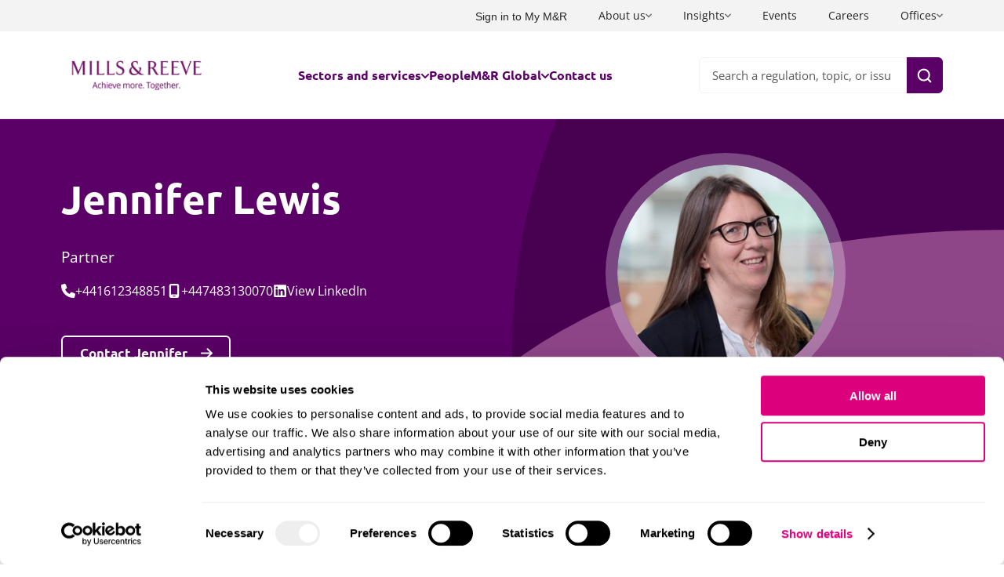

--- FILE ---
content_type: text/html; charset=utf-8
request_url: https://www.mills-reeve.com/people/jennifer-lewis
body_size: 38993
content:





<!doctype html>
<html lang="en">
<head>
    <meta charset="utf-8">
    <title>Jennifer Lewis | Real Estate Lawyer | Mills &amp; Reeve </title>
    <meta name="description" content="Jennifer is a part of the real estate team, specialising in education and healthcare from asset management to major development projects.">
    <meta name="viewport" content="width=device-width, initial-scale=1">
    <meta name="format-detection" content="telephone=no">

        <meta name="robots" content="index, follow">

    <link rel="canonical" href="https://www.mills-reeve.com/people/jennifer-lewis/" /> 

    <meta property="og:title" content="Jennifer Lewis | Real Estate Lawyer | Mills &amp; Reeve ">
    <meta property="og:description" content="Jennifer is a part of the real estate team, specialising in education and healthcare from asset management to major development projects.">

    
    <script defer src="/sitefiles/next-gen/dist/client-ca0c7fd3ffe29f02f7da.js"></script>
    

    <style data-styled="true" data-styled-version="6.1.16">.form-container{max-width:1000px;}/*!sc*/
.umbraco-forms-page{--borderColour:#F3F3F3;--textColour:#262626;--headingColour:#5A0066;display:flex;flex-direction:column;margin:var(--sectionSpacing) auto;overflow:visible;padding:0 var(--sitePadding);max-width:calc(var(--siteWidth) + var(--sitePadding) + var(--sitePadding));}/*!sc*/
.primary .umbraco-forms-page,.secondary .umbraco-forms-page,.secondary-2 .umbraco-forms-page,.secondary-3 .umbraco-forms-page,.tertiary .umbraco-forms-page,.tertiary-2 .umbraco-forms-page,.tertiary-3 .umbraco-forms-page,.tertiary-5 .umbraco-forms-page,.tertiary-6 .umbraco-forms-page{--textColour:#fff;--headingColour:#fff;}/*!sc*/
.page-section .umbraco-forms-page{margin-top:0;margin-bottom:0;}/*!sc*/
.page-container .umbraco-forms-page{padding:0;}/*!sc*/
.umbraco-forms-page .umbraco-forms-caption{font-family:'Ubuntu',serif;font-style:normal;font-weight:700;color:currentColor;line-height:1.2em;margin:0 0 clamp(1.5rem, 1.22rem + 0.78vw, 2rem);font-size:clamp(1.63rem, 0.94rem + 1.94vw, 2.88rem);color:var(--headingColour);}/*!sc*/
.umbraco-forms-page .umbraco-forms-fieldset{margin:0 0 clamp(1rem, 0.86rem + 0.39vw, 1.25rem);width:100%;}/*!sc*/
.umbraco-forms-page .umbraco-forms-fieldset >legend{font-family:'Ubuntu',serif;font-style:normal;font-weight:700;color:currentColor;line-height:1.2em;margin:0 0 clamp(1.5rem, 1.22rem + 0.78vw, 2rem);font-size:clamp(1.13rem, 0.92rem + 0.58vw, 1.5rem);width:100%;display:block;padding:0 0 4px;border-bottom:1px solid var(--borderColour);opacity:0.8;}/*!sc*/
.umbraco-forms-page .row-fluid{display:grid;gap:clamp(1.25rem, 1.11rem + 0.39vw, 1.5rem);grid-template-columns:1fr;width:100%;}/*!sc*/
@media (min-width: 768px){.umbraco-forms-page .row-fluid{grid-template-columns:repeat(12,1fr);}.umbraco-forms-page .row-fluid .col-md-1,.umbraco-forms-page .row-fluid .col-md-2,.umbraco-forms-page .row-fluid .col-md-3,.umbraco-forms-page .row-fluid .col-md-4{grid-column:span 4;}.umbraco-forms-page .row-fluid .col-md-6{grid-column:span 6;}.umbraco-forms-page .row-fluid .col-md-12{grid-column:span 12;}}/*!sc*/
@media (min-width: 1024px){.umbraco-forms-page .row-fluid .col-md-1,.umbraco-forms-page .row-fluid .col-md-2{grid-column:span 2;}}/*!sc*/
@media (min-width: 1600px){.umbraco-forms-page .row-fluid .col-md-1{grid-column:span 1;}}/*!sc*/
.umbraco-forms-page .row-fluid .umbraco-forms-container{display:grid;gap:clamp(1.25rem, 1.11rem + 0.39vw, 1.5rem);grid-template-columns:1fr;justify-items:flex-start;margin:0 0 clamp(2rem, 1.72rem + 0.78vw, 2.5rem);width:100%;}/*!sc*/
.umbraco-forms-page .row-fluid .umbraco-forms-container hr{display:block;border:1px solid var(--borderColour);border-bottom:0;grid-column:1/span 1;height:0;margin:clamp(2rem, 1.72rem + 0.78vw, 2.5rem) 0;width:100%;}/*!sc*/
@media (min-width: 480px){.umbraco-forms-page .row-fluid .umbraco-forms-container hr{grid-column:1/span 2;}}/*!sc*/
.umbraco-forms-page .row-fluid .umbraco-forms-container:empty{display:none;}/*!sc*/
.umbraco-forms-page .row-fluid .umbraco-forms-field{display:flex;flex-direction:column;width:100%;}/*!sc*/
.umbraco-forms-page .row-fluid .umbraco-forms-field:has(input[data-val-required],textarea[data-val-required],select[data-val-required]):not(:has(.umbraco-forms-indicator)) label::after{content:'*';color:#dd3a25;margin-left:4px;}/*!sc*/
.umbraco-forms-page .row-fluid .umbraco-forms-field .umbraco-forms-indicator{color:#dd3a25;margin-left:4px;}/*!sc*/
.umbraco-forms-page .row-fluid .umbraco-forms-label,.umbraco-forms-page .row-fluid .umbraco-forms-legend{font-family:'Ubuntu',serif;font-style:normal;font-weight:700;font-size:clamp(0.88rem, 0.74rem + 0.39vw, 1.13rem);line-height:clamp(1.13rem, 0.99rem + 0.39vw, 1.38rem);display:block;margin:0 0 10px;color:var(--textColour);}/*!sc*/
.umbraco-forms-page .row-fluid .umbraco-forms-label.required::after,.umbraco-forms-page .row-fluid .umbraco-forms-legend.required::after,.umbraco-forms-page .row-fluid .umbraco-forms-label[data-required='true']::after,.umbraco-forms-page .row-fluid .umbraco-forms-legend[data-required='true']::after{content:' *';display:inline;}/*!sc*/
.umbraco-forms-page .row-fluid .umbraco-forms-label[data-hide='true'],.umbraco-forms-page .row-fluid .umbraco-forms-legend[data-hide='true']{border:0!important;clip:rect(1px,1px,1px,1px)!important;-webkit-clip-path:inset(50%)!important;clip-path:inset(50%)!important;height:1px!important;margin:-1px!important;overflow:hidden!important;padding:0!important;position:absolute!important;width:1px!important;white-space:nowrap!important;}/*!sc*/
.umbraco-forms-page .row-fluid .umbraco-forms-label:empty,.umbraco-forms-page .row-fluid .umbraco-forms-legend:empty{display:none;}/*!sc*/
.umbraco-forms-page .row-fluid .umbraco-forms-field-wrapper{display:block;}/*!sc*/
.umbraco-forms-page .row-fluid .umbraco-forms-field-wrapper:has(select){--translateY:-50%;position:relative;--translateY:calc(-50% - 4px);}/*!sc*/
.umbraco-forms-page .row-fluid .umbraco-forms-field-wrapper:has(select)::after{content:'';display:inline-flex;align-items:center;width:14px;height:14px;position:absolute;top:50%;right:20px;background-color:#fff;background-image:url(/sitefiles/next-gen/dist/ff40ae0137a9c639853a.svg?url);background-repeat:no-repeat;transform:translateY(var(--translateY));pointer-events:none;background-size:contain;}/*!sc*/
@media (prefers-reduced-motion:no-preference){.umbraco-forms-page .row-fluid .umbraco-forms-field-wrapper:has(select)::after{transition-duration:0.35s;transition-property:transform;transition-timing-function:cubic-bezier(0.33, 1, 0.68, 1);will-change:transform;}}/*!sc*/
.umbraco-forms-page .row-fluid .umbraco-forms-field-wrapper:has(select):focus-within::after{transform:translateY(var(--translateY)) rotate(180deg);}/*!sc*/
.umbraco-forms-page .row-fluid .date .umbraco-forms-field-wrapper{--translateY:-50%;position:relative;--translateY:calc(-50% - 4px);}/*!sc*/
.umbraco-forms-page .row-fluid .date .umbraco-forms-field-wrapper::after{content:'';display:inline-flex;align-items:center;width:18px;height:18px;position:absolute;top:50%;right:17px;background-color:#fff;background-image:url(/sitefiles/next-gen/dist/d35a110ca96f0e19e892.svg?url);background-repeat:no-repeat;transform:translateY(var(--translateY));pointer-events:none;background-size:contain;}/*!sc*/
.umbraco-forms-page .row-fluid .field-validation-valid,.umbraco-forms-page .row-fluid .field-validation-error,.umbraco-forms-page .row-fluid .validation-summary-errors,.umbraco-forms-page .row-fluid p.error{font-family:'Open Sans',sans-serif;font-style:normal;font-weight:400;color:currentColor;line-height:1.5em;margin:0 0 clamp(1rem, 0.72rem + 0.78vw, 1.5rem);font-size:clamp(1rem, 0.93rem + 0.19vw, 1.13rem);display:block;color:#dd3a25;margin:8px 0 0;}/*!sc*/
.umbraco-forms-page .row-fluid .field-validation-valid >span,.umbraco-forms-page .row-fluid .field-validation-error >span,.umbraco-forms-page .row-fluid .validation-summary-errors >span,.umbraco-forms-page .row-fluid p.error >span{display:inline-flex;justify-content:center;align-items:center;width:clamp(0.88rem, 0.67rem + 0.58vw, 1.25rem);height:clamp(0.88rem, 0.67rem + 0.58vw, 1.25rem);border-radius:50%;background-color:#dd3a25;color:#fff;}/*!sc*/
.umbraco-forms-page .row-fluid .field-validation-valid:empty,.umbraco-forms-page .row-fluid .field-validation-error:empty,.umbraco-forms-page .row-fluid .validation-summary-errors:empty,.umbraco-forms-page .row-fluid p.error:empty{display:none;}/*!sc*/
@media (max-width: 479px){.umbraco-forms-page .row-fluid .field-validation-valid,.umbraco-forms-page .row-fluid .field-validation-error,.umbraco-forms-page .row-fluid .validation-summary-errors,.umbraco-forms-page .row-fluid p.error{word-break:break-word;}}/*!sc*/
.umbraco-forms-page .row-fluid .help-block{font-family:'Open Sans',sans-serif;font-style:normal;font-weight:400;color:currentColor;line-height:1.5em;margin:0 0 clamp(1rem, 0.72rem + 0.78vw, 1.5rem);font-size:clamp(0.75rem, 0.68rem + 0.19vw, 0.88rem);display:block;color:var(--textColour);opacity:.75;margin-bottom:10px;}/*!sc*/
.umbraco-forms-page .row-fluid input:not([type="file"]):not([type="submit"]){font-family:'Open Sans',sans-serif;font-style:normal;font-weight:400;--bgColour:#fff;--borderColour:#F3F3F3;--borderRadius:6px;--placeholderColour:#595959;--readOnlyColour:#666;--textColour:#262626;-webkit-appearance:none!important;display:block;background:var(--bgColour);border:2px solid var(--borderColour);border-radius:var(--borderRadius);color:var(--textColour);height:clamp(3.13rem, 2.57rem + 1.55vw, 4.13rem);font-size:clamp(1rem, 0.93rem + 0.19vw, 1.13rem);margin:0;padding:0 16px;width:100%;}/*!sc*/
.umbraco-forms-page .row-fluid input:not([type="file"]):not([type="submit"]):disabled{opacity:0.5;color:var(--readOnlyColour);cursor:not-allowed;}/*!sc*/
.umbraco-forms-page .row-fluid input:not([type="file"]):not([type="submit"]):read-only,.umbraco-forms-page .row-fluid input:not([type="file"]):not([type="submit"])[readonly]{color:var(--readOnlyColour);}/*!sc*/
.umbraco-forms-page .row-fluid input:not([type="file"]):not([type="submit"])::placeholder{color:var(--placeholderColour);opacity:0.5;}/*!sc*/
.umbraco-forms-page .row-fluid input:not([type="file"]):not([type="submit"]).focus-ring,.umbraco-forms-page .row-fluid input:not([type="file"]):not([type="submit"]):focus-visible{--borderColour:#5A0066;}/*!sc*/
.umbraco-forms-page .row-fluid select{font-family:'Open Sans',sans-serif;font-style:normal;font-weight:400;--bgColour:#fff;--borderColour:#F3F3F3;--borderRadius:6px;--placeholderColour:#595959;--readOnlyColour:#666;--textColour:#262626;-webkit-appearance:none!important;display:block;background:var(--bgColour);border:2px solid var(--borderColour);border-radius:var(--borderRadius);color:var(--textColour);height:clamp(3.13rem, 2.57rem + 1.55vw, 4.13rem);font-size:clamp(1rem, 0.93rem + 0.19vw, 1.13rem);margin:0;padding:0 16px;width:100%;}/*!sc*/
.umbraco-forms-page .row-fluid select:disabled{opacity:0.5;color:var(--readOnlyColour);cursor:not-allowed;}/*!sc*/
.umbraco-forms-page .row-fluid select:read-only,.umbraco-forms-page .row-fluid select[readonly]{color:var(--readOnlyColour);}/*!sc*/
.umbraco-forms-page .row-fluid select::placeholder{color:var(--placeholderColour);opacity:0.5;}/*!sc*/
.umbraco-forms-page .row-fluid select.focus-ring,.umbraco-forms-page .row-fluid select:focus-visible{--borderColour:#5A0066;}/*!sc*/
.umbraco-forms-page .row-fluid textarea{font-family:'Open Sans',sans-serif;font-style:normal;font-weight:400;--bgColour:#fff;--borderColour:#F3F3F3;--borderRadius:6px;--placeholderColour:#595959;--readOnlyColour:#666;--textColour:#262626;-webkit-appearance:none!important;display:block;background:var(--bgColour);border:2px solid var(--borderColour);border-radius:var(--borderRadius);color:var(--textColour);height:clamp(3.13rem, 2.57rem + 1.55vw, 4.13rem);font-size:clamp(1rem, 0.93rem + 0.19vw, 1.13rem);margin:0;padding:0 16px;width:100%;padding:16px;height:auto;min-height:clamp(6.25rem, 1.09rem + 14.53vw, 15.63rem);}/*!sc*/
.umbraco-forms-page .row-fluid textarea:disabled{opacity:0.5;color:var(--readOnlyColour);cursor:not-allowed;}/*!sc*/
.umbraco-forms-page .row-fluid textarea:read-only,.umbraco-forms-page .row-fluid textarea[readonly]{color:var(--readOnlyColour);}/*!sc*/
.umbraco-forms-page .row-fluid textarea::placeholder{color:var(--placeholderColour);opacity:0.5;}/*!sc*/
.umbraco-forms-page .row-fluid textarea.focus-ring,.umbraco-forms-page .row-fluid textarea:focus-visible{--borderColour:#5A0066;}/*!sc*/
.umbraco-forms-page .row-fluid .fileupload{display:block;}/*!sc*/
.umbraco-forms-page .row-fluid .fileupload label{display:inline-block;}/*!sc*/
.umbraco-forms-page .row-fluid .fileupload label{border:none;outline:none;padding:0px;background:none;border-radius:0px;--buttonHeight:clamp(2.25rem, 1.84rem + 1.16vw, 3rem);--buttonFontSize:clamp(1rem, 0.93rem + 0.19vw, 1.13rem);--colorPrimary:#fff;--colorContrast:#fff;--backgroundPrimary:#5A0066;--backgroundContrast:#80118F;--disabled:#8b8b8b;display:inline-flex;align-items:center;border:2px solid var(--backgroundPrimary);background:none;color:var(--colorPrimary);background-color:var(--backgroundPrimary);min-height:var(--buttonHeight);border-radius:6px;padding:2px clamp(1rem, 0.72rem + 0.78vw, 1.5rem);text-decoration:none;user-select:none;width:auto;}/*!sc*/
@media (prefers-reduced-motion:no-preference){.umbraco-forms-page .row-fluid .fileupload label{transition-duration:0.2s;transition-property:border-color,color,background-color;transition-timing-function:cubic-bezier(0.33, 1, 0.68, 1);will-change:border-color,color,background-color;}}/*!sc*/
@media (max-width: 1023px){@media (prefers-reduced-motion:no-preference){.umbraco-forms-page .row-fluid .fileupload label{transition-duration:0.15s;transition-property:border-color,color,background-color,transform;transition-timing-function:cubic-bezier(0.33, 1, 0.68, 1);will-change:border-color,color,background-color,transform;}}.umbraco-forms-page .row-fluid .fileupload label:active{transform:translateY(1.5px);}}/*!sc*/
.focus-ring span.umbraco-forms-page .row-fluid .fileupload label{outline:auto;outline-offset:3px;outline-width:2px;}/*!sc*/
button:hover span.umbraco-forms-page .row-fluid .fileupload label,a:hover span.umbraco-forms-page .row-fluid .fileupload label{color:var(--colorContrast);border-color:var(--backgroundContrast);background-color:var(--backgroundContrast);}/*!sc*/
.umbraco-forms-page .row-fluid .fileupload label:not(span){cursor:pointer;}/*!sc*/
.umbraco-forms-page .row-fluid .fileupload label:not(span).focus-ring{outline:auto;outline-offset:3px;outline-width:2px;}/*!sc*/
.umbraco-forms-page .row-fluid .fileupload label:not(span):hover{color:var(--colorContrast);border-color:var(--backgroundContrast);background-color:var(--backgroundContrast);}/*!sc*/
.umbraco-forms-page .row-fluid .fileupload label:disabled:disabled:disabled,.umbraco-forms-page .row-fluid .fileupload label[aria-disabled='true']{--colorPrimary:var(--disabled);--colorContrast:var(--disabled);--backgroundPrimary:transparent;--backgroundContrast:transparent;pointer-events:none;}/*!sc*/
.umbraco-forms-page .row-fluid .fileupload .umbraco-forms-field-wrapper p{font-family:'Open Sans',sans-serif;font-style:normal;font-weight:400;color:currentColor;line-height:1.5em;margin:0 0 clamp(1rem, 0.72rem + 0.78vw, 1.5rem);font-size:clamp(0.75rem, 0.68rem + 0.19vw, 0.88rem);margin:4px 0 0;}/*!sc*/
.umbraco-forms-page .row-fluid .fileupload .umbraco-forms-field-wrapper input{display:none;}/*!sc*/
.umbraco-forms-page .row-fluid .checkboxlist{display:flex;flex-wrap:wrap;gap:clamp(0.75rem, 0.61rem + 0.39vw, 1rem) clamp(1.5rem, 0.67rem + 2.33vw, 3rem);flex-direction:column;}/*!sc*/
@media (min-width: 768px){.umbraco-forms-page .row-fluid .checkboxlist{flex-direction:row;}}/*!sc*/
.umbraco-forms-page .row-fluid .checkboxlist[data-layout='vertical']{flex-direction:column;}/*!sc*/
.umbraco-forms-page .row-fluid .radiobuttonlist{display:flex;flex-wrap:wrap;gap:clamp(0.75rem, 0.61rem + 0.39vw, 1rem) clamp(1.5rem, 0.67rem + 2.33vw, 3rem);flex-direction:column;}/*!sc*/
@media (min-width: 768px){.umbraco-forms-page .row-fluid .radiobuttonlist{flex-direction:row;}}/*!sc*/
.umbraco-forms-page .row-fluid .radiobuttonlist[data-layout='vertical']{flex-direction:column;}/*!sc*/
.umbraco-forms-page .row-fluid .checkbox input,.umbraco-forms-page .row-fluid .dataconsent input,.umbraco-forms-page .row-fluid .checkboxlist input,.umbraco-forms-page .row-fluid .radiobuttonlist input{border:0!important;clip:rect(1px,1px,1px,1px)!important;-webkit-clip-path:inset(50%)!important;clip-path:inset(50%)!important;height:1px!important;margin:-1px!important;overflow:hidden!important;padding:0!important;position:absolute!important;width:1px!important;white-space:nowrap!important;}/*!sc*/
.umbraco-forms-page .row-fluid .checkbox input:disabled+label,.umbraco-forms-page .row-fluid .dataconsent input:disabled+label,.umbraco-forms-page .row-fluid .checkboxlist input:disabled+label,.umbraco-forms-page .row-fluid .radiobuttonlist input:disabled+label{opacity:0.5;pointer-events:none;}/*!sc*/
.umbraco-forms-page .row-fluid .checkbox br,.umbraco-forms-page .row-fluid .dataconsent br,.umbraco-forms-page .row-fluid .checkboxlist br,.umbraco-forms-page .row-fluid .radiobuttonlist br{display:none;}/*!sc*/
.umbraco-forms-page .row-fluid .checkbox input:disabled~label,.umbraco-forms-page .row-fluid .dataconsent input:disabled~label{opacity:0.5;pointer-events:none;}/*!sc*/
.umbraco-forms-page .row-fluid .checkboxlist label,.umbraco-forms-page .row-fluid .dataconsent .umbraco-forms-field-wrapper label,.umbraco-forms-page .row-fluid .checkbox .umbraco-forms-field-wrapper label{font-family:'Open Sans',sans-serif;font-style:normal;font-weight:400;font-weight:400;--bgColour:#fff;--borderColour:#000;--borderRadius:3px;--textColour:#000;display:inline-flex;align-items:center;cursor:pointer;font-size:clamp(1rem, 0.93rem + 0.19vw, 1.13rem);line-height:1em;color:var(--textColour);}/*!sc*/
.umbraco-forms-page .row-fluid .checkboxlist label::before,.umbraco-forms-page .row-fluid .dataconsent .umbraco-forms-field-wrapper label::before,.umbraco-forms-page .row-fluid .checkbox .umbraco-forms-field-wrapper label::before{content:'✓';display:inline-flex;justify-content:center;align-items:center;height:17px;background:var(--bgColour);border:1px solid var(--borderColour);border-radius:var(--borderRadius);color:var(--bgColour);margin-right:clamp(0.63rem, 0.56rem + 0.19vw, 0.75rem);width:17px;border-radius:4px;flex-shrink:0;font-size:90%;}/*!sc*/
@media (prefers-reduced-motion:no-preference){.umbraco-forms-page .row-fluid .checkboxlist label::before,.umbraco-forms-page .row-fluid .dataconsent .umbraco-forms-field-wrapper label::before,.umbraco-forms-page .row-fluid .checkbox .umbraco-forms-field-wrapper label::before{transition-duration:0.2s;transition-property:color;transition-timing-function:cubic-bezier(0.33, 1, 0.68, 1);will-change:color;}}/*!sc*/
.umbraco-forms-page .row-fluid .checkboxlist label a,.umbraco-forms-page .row-fluid .dataconsent .umbraco-forms-field-wrapper label a,.umbraco-forms-page .row-fluid .checkbox .umbraco-forms-field-wrapper label a{display:inline-block;color:#5A0066;text-decoration:underline;text-decoration-color:currentColor;text-decoration-thickness:1px;text-underline-offset:3px;}/*!sc*/
@media (prefers-reduced-motion:no-preference){.umbraco-forms-page .row-fluid .checkboxlist label a,.umbraco-forms-page .row-fluid .dataconsent .umbraco-forms-field-wrapper label a,.umbraco-forms-page .row-fluid .checkbox .umbraco-forms-field-wrapper label a{transition-duration:0.35s;transition-property:text-decoration-color;transition-timing-function:cubic-bezier(0.33, 1, 0.68, 1);will-change:text-decoration-color;}}/*!sc*/
.umbraco-forms-page .row-fluid .checkboxlist label a:focus,.umbraco-forms-page .row-fluid .dataconsent .umbraco-forms-field-wrapper label a:focus,.umbraco-forms-page .row-fluid .checkbox .umbraco-forms-field-wrapper label a:focus{outline:none;}/*!sc*/
.umbraco-forms-page .row-fluid .checkboxlist label a:focus-visible,.umbraco-forms-page .row-fluid .dataconsent .umbraco-forms-field-wrapper label a:focus-visible,.umbraco-forms-page .row-fluid .checkbox .umbraco-forms-field-wrapper label a:focus-visible{outline:auto;outline-offset:2px;outline-width:1px;outline-style:solid;}/*!sc*/
.umbraco-forms-page .row-fluid .checkboxlist label a:focus,.umbraco-forms-page .row-fluid .dataconsent .umbraco-forms-field-wrapper label a:focus,.umbraco-forms-page .row-fluid .checkbox .umbraco-forms-field-wrapper label a:focus,.umbraco-forms-page .row-fluid .checkboxlist label a:hover,.umbraco-forms-page .row-fluid .dataconsent .umbraco-forms-field-wrapper label a:hover,.umbraco-forms-page .row-fluid .checkbox .umbraco-forms-field-wrapper label a:hover{text-decoration-color:transparent;}/*!sc*/
.CheckboxListstyles__Input-sc-8isev5-2:disabled+.umbraco-forms-page .row-fluid .checkboxlist label,.CheckboxListstyles__Input-sc-8isev5-2:disabled+.umbraco-forms-page .row-fluid .dataconsent .umbraco-forms-field-wrapper label,.CheckboxListstyles__Input-sc-8isev5-2:disabled+.umbraco-forms-page .row-fluid .checkbox .umbraco-forms-field-wrapper label{pointer-events:none;opacity:0.5;}/*!sc*/
.CheckboxListstyles__Input-sc-8isev5-2:checked+.umbraco-forms-page .row-fluid .checkboxlist label::before,.CheckboxListstyles__Input-sc-8isev5-2:checked+.umbraco-forms-page .row-fluid .dataconsent .umbraco-forms-field-wrapper label::before,.CheckboxListstyles__Input-sc-8isev5-2:checked+.umbraco-forms-page .row-fluid .checkbox .umbraco-forms-field-wrapper label::before{background-color:#5A0066;color:#fff;}/*!sc*/
.umbraco-forms-page .row-fluid .dataconsent .umbraco-forms-field-wrapper input:checked~label::before,.umbraco-forms-page .row-fluid .checkbox .umbraco-forms-field-wrapper input:checked~label::before,.umbraco-forms-page .row-fluid .checkboxlist input:checked+label::before{color:var(--textColour);}/*!sc*/
.umbraco-forms-page .row-fluid .radiobuttonlist label{font-family:'Ubuntu',serif;font-style:normal;font-weight:700;--bgColour:#fff;--borderColour:#000;--borderRadius:50%;--textColour:#000;display:inline-flex;align-items:center;cursor:pointer;font-size:clamp(1rem, 0.93rem + 0.19vw, 1.13rem);line-height:1em;color:var(--textColour);}/*!sc*/
.umbraco-forms-page .row-fluid .radiobuttonlist label::before{content:'';display:inline-block;background:transparent;background-clip:content-box;border:1px solid var(--borderColour);border-radius:var(--borderRadius);box-sizing:border-box;background-color:var(--bgColour);height:17px;margin-right:clamp(0.5rem, 0.36rem + 0.39vw, 0.75rem);padding:3px;width:17px;}/*!sc*/
@media (prefers-reduced-motion:no-preference){.umbraco-forms-page .row-fluid .radiobuttonlist label::before{transition-duration:0.2s;transition-property:background-color,border-color;transition-timing-function:cubic-bezier(0.33, 1, 0.68, 1);will-change:background-color,border-color;}}/*!sc*/
.RadioListstyles__Input-sc-1tjk38q-2:disabled+.umbraco-forms-page .row-fluid .radiobuttonlist label{pointer-events:none;opacity:0.5;}/*!sc*/
.RadioListstyles__Input-sc-1tjk38q-2:checked+.umbraco-forms-page .row-fluid .radiobuttonlist label::before{background-color:var(--textColour);}/*!sc*/
.umbraco-forms-page .row-fluid .radiobuttonlist input:checked+label::before{background-color:var(--textColour);}/*!sc*/
.umbraco-forms-page .row-fluid .titleanddescription .umbraco-forms-field-wrapper >div,.umbraco-forms-page .row-fluid .richtextfield >div{--headingColor:#5A0066;--linkColor:#5A0066;--contentColor:currentColor;--bulletTickColor:#DC007D;color:var(--contentColor);}/*!sc*/
.umbraco-forms-page .row-fluid .titleanddescription .umbraco-forms-field-wrapper >div.secondary-4,.umbraco-forms-page .row-fluid .richtextfield >div.secondary-4,.umbraco-forms-page .row-fluid .titleanddescription .umbraco-forms-field-wrapper >div.tertiary-4,.umbraco-forms-page .row-fluid .richtextfield >div.tertiary-4{--contentColor:#000;--headingColor:#000;--linkColor:#000;}/*!sc*/
.primary .umbraco-forms-page .row-fluid .titleanddescription .umbraco-forms-field-wrapper >div,.primary .umbraco-forms-page .row-fluid .richtextfield >div,.secondary .umbraco-forms-page .row-fluid .titleanddescription .umbraco-forms-field-wrapper >div,.secondary .umbraco-forms-page .row-fluid .richtextfield >div,.tertiary .umbraco-forms-page .row-fluid .titleanddescription .umbraco-forms-field-wrapper >div,.tertiary .umbraco-forms-page .row-fluid .richtextfield >div,.secondary-2 .umbraco-forms-page .row-fluid .titleanddescription .umbraco-forms-field-wrapper >div,.secondary-2 .umbraco-forms-page .row-fluid .richtextfield >div,.secondary-3 .umbraco-forms-page .row-fluid .titleanddescription .umbraco-forms-field-wrapper >div,.secondary-3 .umbraco-forms-page .row-fluid .richtextfield >div,.tertiary-2 .umbraco-forms-page .row-fluid .titleanddescription .umbraco-forms-field-wrapper >div,.tertiary-2 .umbraco-forms-page .row-fluid .richtextfield >div,.tertiary-3 .umbraco-forms-page .row-fluid .titleanddescription .umbraco-forms-field-wrapper >div,.tertiary-3 .umbraco-forms-page .row-fluid .richtextfield >div,.tertiary-5 .umbraco-forms-page .row-fluid .titleanddescription .umbraco-forms-field-wrapper >div,.tertiary-5 .umbraco-forms-page .row-fluid .richtextfield >div,.tertiary-6 .umbraco-forms-page .row-fluid .titleanddescription .umbraco-forms-field-wrapper >div,.tertiary-6 .umbraco-forms-page .row-fluid .richtextfield >div{--headingColor:#fff;--linkColor:#fff;--contentColor:#fff;--bulletTickColor:#E5E597;}/*!sc*/
.umbraco-forms-page .row-fluid .titleanddescription .umbraco-forms-field-wrapper >div h1,.umbraco-forms-page .row-fluid .richtextfield >div h1,.umbraco-forms-page .row-fluid .titleanddescription .umbraco-forms-field-wrapper >div .h1-styles,.umbraco-forms-page .row-fluid .richtextfield >div .h1-styles{font-family:'Ubuntu',serif;font-style:normal;font-weight:700;color:currentColor;line-height:1.2em;margin:0 0 clamp(1.5rem, 1.22rem + 0.78vw, 2rem);font-size:clamp(1.88rem, 0.84rem + 2.91vw, 3.75rem);}/*!sc*/
.umbraco-forms-page .row-fluid .titleanddescription .umbraco-forms-field-wrapper >div h2,.umbraco-forms-page .row-fluid .richtextfield >div h2,.umbraco-forms-page .row-fluid .titleanddescription .umbraco-forms-field-wrapper >div .h2-styles,.umbraco-forms-page .row-fluid .richtextfield >div .h2-styles{font-family:'Ubuntu',serif;font-style:normal;font-weight:700;color:currentColor;line-height:1.2em;margin:0 0 clamp(1.5rem, 1.22rem + 0.78vw, 2rem);font-size:clamp(1.63rem, 0.94rem + 1.94vw, 2.88rem);}/*!sc*/
.umbraco-forms-page .row-fluid .titleanddescription .umbraco-forms-field-wrapper >div h3,.umbraco-forms-page .row-fluid .richtextfield >div h3,.umbraco-forms-page .row-fluid .titleanddescription .umbraco-forms-field-wrapper >div .h3-styles,.umbraco-forms-page .row-fluid .richtextfield >div .h3-styles{font-family:'Ubuntu',serif;font-style:normal;font-weight:700;color:currentColor;line-height:1.2em;margin:0 0 clamp(1.5rem, 1.22rem + 0.78vw, 2rem);font-size:clamp(1.25rem, 0.84rem + 1.16vw, 2rem);}/*!sc*/
.umbraco-forms-page .row-fluid .titleanddescription .umbraco-forms-field-wrapper >div h4,.umbraco-forms-page .row-fluid .richtextfield >div h4,.umbraco-forms-page .row-fluid .titleanddescription .umbraco-forms-field-wrapper >div .h4-styles,.umbraco-forms-page .row-fluid .richtextfield >div .h4-styles{font-family:'Ubuntu',serif;font-style:normal;font-weight:700;color:currentColor;line-height:1.2em;margin:0 0 clamp(1.5rem, 1.22rem + 0.78vw, 2rem);font-size:clamp(1.13rem, 0.92rem + 0.58vw, 1.5rem);}/*!sc*/
.umbraco-forms-page .row-fluid .titleanddescription .umbraco-forms-field-wrapper >div h5,.umbraco-forms-page .row-fluid .richtextfield >div h5,.umbraco-forms-page .row-fluid .titleanddescription .umbraco-forms-field-wrapper >div .h5-styles,.umbraco-forms-page .row-fluid .richtextfield >div .h5-styles{font-family:'Open Sans',sans-serif;font-style:normal;font-weight:400;color:currentColor;line-height:1.5em;margin:0 0 clamp(1rem, 0.72rem + 0.78vw, 1.5rem);font-size:clamp(1.13rem, 1.06rem + 0.19vw, 1.25rem);font-family:'Ubuntu',serif;font-style:normal;font-weight:700;}/*!sc*/
.umbraco-forms-page .row-fluid .titleanddescription .umbraco-forms-field-wrapper >div h1,.umbraco-forms-page .row-fluid .richtextfield >div h1,.umbraco-forms-page .row-fluid .titleanddescription .umbraco-forms-field-wrapper >div .h1-styles,.umbraco-forms-page .row-fluid .richtextfield >div .h1-styles,.umbraco-forms-page .row-fluid .titleanddescription .umbraco-forms-field-wrapper >div h2,.umbraco-forms-page .row-fluid .richtextfield >div h2,.umbraco-forms-page .row-fluid .titleanddescription .umbraco-forms-field-wrapper >div .h2-styles,.umbraco-forms-page .row-fluid .richtextfield >div .h2-styles,.umbraco-forms-page .row-fluid .titleanddescription .umbraco-forms-field-wrapper >div h3,.umbraco-forms-page .row-fluid .richtextfield >div h3,.umbraco-forms-page .row-fluid .titleanddescription .umbraco-forms-field-wrapper >div .h3-styles,.umbraco-forms-page .row-fluid .richtextfield >div .h3-styles,.umbraco-forms-page .row-fluid .titleanddescription .umbraco-forms-field-wrapper >div h4,.umbraco-forms-page .row-fluid .richtextfield >div h4,.umbraco-forms-page .row-fluid .titleanddescription .umbraco-forms-field-wrapper >div .h4-styles,.umbraco-forms-page .row-fluid .richtextfield >div .h4-styles,.umbraco-forms-page .row-fluid .titleanddescription .umbraco-forms-field-wrapper >div h5,.umbraco-forms-page .row-fluid .richtextfield >div h5,.umbraco-forms-page .row-fluid .titleanddescription .umbraco-forms-field-wrapper >div .h5-styles,.umbraco-forms-page .row-fluid .richtextfield >div .h5-styles{color:var(--headingColor);margin:clamp(1.5rem, 1.22rem + 0.78vw, 2rem) 0 clamp(1rem, 0.72rem + 0.78vw, 1.5rem);}/*!sc*/
.umbraco-forms-page .row-fluid .titleanddescription .umbraco-forms-field-wrapper >div p,.umbraco-forms-page .row-fluid .richtextfield >div p{font-family:'Open Sans',sans-serif;font-style:normal;font-weight:400;color:currentColor;line-height:1.5em;margin:0 0 clamp(1rem, 0.72rem + 0.78vw, 1.5rem);font-size:clamp(1rem, 0.93rem + 0.19vw, 1.13rem);}/*!sc*/
.umbraco-forms-page .row-fluid .titleanddescription .umbraco-forms-field-wrapper >div p a,.umbraco-forms-page .row-fluid .richtextfield >div p a{display:inline-block;color:#5A0066;text-decoration:underline;text-decoration-color:currentColor;text-decoration-thickness:1px;text-underline-offset:3px;color:var(--linkColor);}/*!sc*/
@media (prefers-reduced-motion:no-preference){.umbraco-forms-page .row-fluid .titleanddescription .umbraco-forms-field-wrapper >div p a,.umbraco-forms-page .row-fluid .richtextfield >div p a{transition-duration:0.35s;transition-property:text-decoration-color;transition-timing-function:cubic-bezier(0.33, 1, 0.68, 1);will-change:text-decoration-color;}}/*!sc*/
.umbraco-forms-page .row-fluid .titleanddescription .umbraco-forms-field-wrapper >div p a:focus,.umbraco-forms-page .row-fluid .richtextfield >div p a:focus{outline:none;}/*!sc*/
.umbraco-forms-page .row-fluid .titleanddescription .umbraco-forms-field-wrapper >div p a:focus-visible,.umbraco-forms-page .row-fluid .richtextfield >div p a:focus-visible{outline:auto;outline-offset:2px;outline-width:1px;outline-style:solid;}/*!sc*/
.umbraco-forms-page .row-fluid .titleanddescription .umbraco-forms-field-wrapper >div p a:focus,.umbraco-forms-page .row-fluid .richtextfield >div p a:focus,.umbraco-forms-page .row-fluid .titleanddescription .umbraco-forms-field-wrapper >div p a:hover,.umbraco-forms-page .row-fluid .richtextfield >div p a:hover{text-decoration-color:transparent;}/*!sc*/
.umbraco-forms-page .row-fluid .titleanddescription .umbraco-forms-field-wrapper >div strong,.umbraco-forms-page .row-fluid .richtextfield >div strong{font-family:'Open Sans',sans-serif;font-style:normal;font-weight:800;}/*!sc*/
.umbraco-forms-page .row-fluid .titleanddescription .umbraco-forms-field-wrapper >div .large,.umbraco-forms-page .row-fluid .richtextfield >div .large{font-family:'Open Sans',sans-serif;font-style:normal;font-weight:400;color:currentColor;line-height:1.5em;margin:0 0 clamp(1rem, 0.72rem + 0.78vw, 1.5rem);font-size:clamp(1.13rem, 1.06rem + 0.19vw, 1.25rem);}/*!sc*/
.umbraco-forms-page .row-fluid .titleanddescription .umbraco-forms-field-wrapper >div .small,.umbraco-forms-page .row-fluid .richtextfield >div .small{font-family:'Open Sans',sans-serif;font-style:normal;font-weight:400;color:currentColor;line-height:1.5em;margin:0 0 clamp(1rem, 0.72rem + 0.78vw, 1.5rem);font-size:clamp(0.75rem, 0.68rem + 0.19vw, 0.88rem);}/*!sc*/
.umbraco-forms-page .row-fluid .titleanddescription .umbraco-forms-field-wrapper >div a,.umbraco-forms-page .row-fluid .richtextfield >div a{display:inline-block;color:#5A0066;text-decoration:underline;text-decoration-color:currentColor;text-decoration-thickness:1px;text-underline-offset:3px;color:var(--linkColor);}/*!sc*/
@media (prefers-reduced-motion:no-preference){.umbraco-forms-page .row-fluid .titleanddescription .umbraco-forms-field-wrapper >div a,.umbraco-forms-page .row-fluid .richtextfield >div a{transition-duration:0.35s;transition-property:text-decoration-color;transition-timing-function:cubic-bezier(0.33, 1, 0.68, 1);will-change:text-decoration-color;}}/*!sc*/
.umbraco-forms-page .row-fluid .titleanddescription .umbraco-forms-field-wrapper >div a:focus,.umbraco-forms-page .row-fluid .richtextfield >div a:focus{outline:none;}/*!sc*/
.umbraco-forms-page .row-fluid .titleanddescription .umbraco-forms-field-wrapper >div a:focus-visible,.umbraco-forms-page .row-fluid .richtextfield >div a:focus-visible{outline:auto;outline-offset:2px;outline-width:1px;outline-style:solid;}/*!sc*/
.umbraco-forms-page .row-fluid .titleanddescription .umbraco-forms-field-wrapper >div a:focus,.umbraco-forms-page .row-fluid .richtextfield >div a:focus,.umbraco-forms-page .row-fluid .titleanddescription .umbraco-forms-field-wrapper >div a:hover,.umbraco-forms-page .row-fluid .richtextfield >div a:hover{text-decoration-color:transparent;}/*!sc*/
.umbraco-forms-page .row-fluid .titleanddescription .umbraco-forms-field-wrapper >div ol,.umbraco-forms-page .row-fluid .richtextfield >div ol,.umbraco-forms-page .row-fluid .titleanddescription .umbraco-forms-field-wrapper >div ul,.umbraco-forms-page .row-fluid .richtextfield >div ul{font-family:'Open Sans',sans-serif;font-style:normal;font-weight:400;color:currentColor;line-height:1.5em;margin:0 0 clamp(1rem, 0.72rem + 0.78vw, 1.5rem);font-size:clamp(1rem, 0.93rem + 0.19vw, 1.13rem);margin:clamp(0.5rem, 0.36rem + 0.39vw, 0.75rem) 0 clamp(1.5rem, 1.22rem + 0.78vw, 2rem);}/*!sc*/
.umbraco-forms-page .row-fluid .titleanddescription .umbraco-forms-field-wrapper >div ol li,.umbraco-forms-page .row-fluid .richtextfield >div ol li,.umbraco-forms-page .row-fluid .titleanddescription .umbraco-forms-field-wrapper >div ul li,.umbraco-forms-page .row-fluid .richtextfield >div ul li{color:currentColor;margin:0 0 clamp(0.5rem, 0.36rem + 0.39vw, 0.75rem);}/*!sc*/
.umbraco-forms-page .row-fluid .titleanddescription .umbraco-forms-field-wrapper >div ol,.umbraco-forms-page .row-fluid .richtextfield >div ol,.umbraco-forms-page .row-fluid .titleanddescription .umbraco-forms-field-wrapper >div ul,.umbraco-forms-page .row-fluid .richtextfield >div ul{list-style:none;padding-left:1.2em;}/*!sc*/
.umbraco-forms-page .row-fluid .titleanddescription .umbraco-forms-field-wrapper >div ol li::before,.umbraco-forms-page .row-fluid .richtextfield >div ol li::before,.umbraco-forms-page .row-fluid .titleanddescription .umbraco-forms-field-wrapper >div ul li::before,.umbraco-forms-page .row-fluid .richtextfield >div ul li::before{color:currentColor;display:inline-block;width:1.2em;margin-left:-1.2em;}/*!sc*/
.umbraco-forms-page .row-fluid .titleanddescription .umbraco-forms-field-wrapper >div ol,.umbraco-forms-page .row-fluid .richtextfield >div ol{counter-reset:li;}/*!sc*/
.umbraco-forms-page .row-fluid .titleanddescription .umbraco-forms-field-wrapper >div ol li,.umbraco-forms-page .row-fluid .richtextfield >div ol li{counter-increment:li;}/*!sc*/
.umbraco-forms-page .row-fluid .titleanddescription .umbraco-forms-field-wrapper >div ol li::before,.umbraco-forms-page .row-fluid .richtextfield >div ol li::before{content:counter(li) '.';width:2.5ch;}/*!sc*/
.umbraco-forms-page .row-fluid .titleanddescription .umbraco-forms-field-wrapper >div .bullet-point,.umbraco-forms-page .row-fluid .richtextfield >div .bullet-point{display:block;position:relative;padding-left:39px;}/*!sc*/
.umbraco-forms-page .row-fluid .titleanddescription .umbraco-forms-field-wrapper >div .bullet-point::before,.umbraco-forms-page .row-fluid .richtextfield >div .bullet-point::before{content:'';width:24px;height:24px;position:absolute;top:2px;left:0;background-size:clamp(1.5rem, 1.5rem + 0vw, 1.5rem);background-repeat:no-repeat;background-position:top left;background-image:url(/sitefiles/next-gen/dist/39ae66506b2deb879861.svg?url);}/*!sc*/
.primary .umbraco-forms-page .row-fluid .titleanddescription .umbraco-forms-field-wrapper >div .bullet-point::before,.primary .umbraco-forms-page .row-fluid .richtextfield >div .bullet-point::before,.secondary .umbraco-forms-page .row-fluid .titleanddescription .umbraco-forms-field-wrapper >div .bullet-point::before,.secondary .umbraco-forms-page .row-fluid .richtextfield >div .bullet-point::before,.tertiary .umbraco-forms-page .row-fluid .titleanddescription .umbraco-forms-field-wrapper >div .bullet-point::before,.tertiary .umbraco-forms-page .row-fluid .richtextfield >div .bullet-point::before,.secondary-2 .umbraco-forms-page .row-fluid .titleanddescription .umbraco-forms-field-wrapper >div .bullet-point::before,.secondary-2 .umbraco-forms-page .row-fluid .richtextfield >div .bullet-point::before,.secondary-3 .umbraco-forms-page .row-fluid .titleanddescription .umbraco-forms-field-wrapper >div .bullet-point::before,.secondary-3 .umbraco-forms-page .row-fluid .richtextfield >div .bullet-point::before,.tertiary-2 .umbraco-forms-page .row-fluid .titleanddescription .umbraco-forms-field-wrapper >div .bullet-point::before,.tertiary-2 .umbraco-forms-page .row-fluid .richtextfield >div .bullet-point::before,.tertiary-3 .umbraco-forms-page .row-fluid .titleanddescription .umbraco-forms-field-wrapper >div .bullet-point::before,.tertiary-3 .umbraco-forms-page .row-fluid .richtextfield >div .bullet-point::before,.tertiary-5 .umbraco-forms-page .row-fluid .titleanddescription .umbraco-forms-field-wrapper >div .bullet-point::before,.tertiary-5 .umbraco-forms-page .row-fluid .richtextfield >div .bullet-point::before,.tertiary-6 .umbraco-forms-page .row-fluid .titleanddescription .umbraco-forms-field-wrapper >div .bullet-point::before,.tertiary-6 .umbraco-forms-page .row-fluid .richtextfield >div .bullet-point::before{background-image:url(/sitefiles/next-gen/dist/b27644e2e0f0873d0dc5.svg?url);}/*!sc*/
.umbraco-forms-page .row-fluid .titleanddescription .umbraco-forms-field-wrapper >div ul:not([style*='list-style-type']) li::before,.umbraco-forms-page .row-fluid .richtextfield >div ul:not([style*='list-style-type']) li::before{content:'\2022';font-weight:bold;}/*!sc*/
.umbraco-forms-page .row-fluid .titleanddescription .umbraco-forms-field-wrapper >div ul:has(.bullet-point),.umbraco-forms-page .row-fluid .richtextfield >div ul:has(.bullet-point){padding:0;}/*!sc*/
.umbraco-forms-page .row-fluid .titleanddescription .umbraco-forms-field-wrapper >div ul:has(.bullet-point) li::before,.umbraco-forms-page .row-fluid .richtextfield >div ul:has(.bullet-point) li::before{display:none;}/*!sc*/
.umbraco-forms-page .row-fluid .titleanddescription .umbraco-forms-field-wrapper >div blockquote,.umbraco-forms-page .row-fluid .richtextfield >div blockquote{font-family:'Open Sans',sans-serif;font-style:normal;font-weight:400;color:currentColor;line-height:1.5em;margin:0 0 clamp(1rem, 0.72rem + 0.78vw, 1.5rem);font-size:clamp(1.13rem, 1.06rem + 0.19vw, 1.25rem);color:currentColor;text-align:left;position:relative;padding-left:clamp(3.63rem, 2.87rem + 2.13vw, 5rem);background-size:clamp(2.63rem, 2.14rem + 1.36vw, 3.5rem);background-repeat:no-repeat;background-position:top left;background-image:url(/sitefiles/next-gen/dist/1db387b028c14e6e453d.svg?url);}/*!sc*/
.umbraco-forms-page .row-fluid .titleanddescription .umbraco-forms-field-wrapper >div hr,.umbraco-forms-page .row-fluid .richtextfield >div hr{display:block;background:#666;border:0;height:2px;margin:clamp(1.5rem, 1.22rem + 0.78vw, 2rem) 0;padding:0;width:100%;}/*!sc*/
.umbraco-forms-page .row-fluid .titleanddescription .umbraco-forms-field-wrapper >div iframe,.umbraco-forms-page .row-fluid .richtextfield >div iframe{margin-bottom:1em;}/*!sc*/
.umbraco-forms-page .row-fluid .titleanddescription .umbraco-forms-field-wrapper >div table,.umbraco-forms-page .row-fluid .richtextfield >div table{font-family:'Open Sans',sans-serif;font-style:normal;font-weight:400;color:currentColor;line-height:1.5em;margin:0 0 clamp(1rem, 0.72rem + 0.78vw, 1.5rem);font-size:clamp(1rem, 0.93rem + 0.19vw, 1.13rem);background:#fff;border-collapse:collapse;color:currentColor;margin-bottom:1em;width:100%!important;}/*!sc*/
.umbraco-forms-page .row-fluid .titleanddescription .umbraco-forms-field-wrapper >div table td,.umbraco-forms-page .row-fluid .richtextfield >div table td,.umbraco-forms-page .row-fluid .titleanddescription .umbraco-forms-field-wrapper >div table th,.umbraco-forms-page .row-fluid .richtextfield >div table th{border-right:2px solid #fff;padding:12px 16px;text-align:left;}/*!sc*/
.umbraco-forms-page .row-fluid .titleanddescription .umbraco-forms-field-wrapper >div table thead tr,.umbraco-forms-page .row-fluid .richtextfield >div table thead tr{background:#5A0066;}/*!sc*/
.umbraco-forms-page .row-fluid .titleanddescription .umbraco-forms-field-wrapper >div table thead tr td,.umbraco-forms-page .row-fluid .richtextfield >div table thead tr td,.umbraco-forms-page .row-fluid .titleanddescription .umbraco-forms-field-wrapper >div table thead tr th,.umbraco-forms-page .row-fluid .richtextfield >div table thead tr th{font-family:'Ubuntu',serif;font-style:normal;font-weight:700;color:#fff;}/*!sc*/
.umbraco-forms-page .row-fluid .titleanddescription .umbraco-forms-field-wrapper >div table tbody tr:nth-child(odd),.umbraco-forms-page .row-fluid .richtextfield >div table tbody tr:nth-child(odd){background-color:#f7f7f7;}/*!sc*/
.umbraco-forms-page .row-fluid .titleanddescription .umbraco-forms-field-wrapper >div table tbody tr:nth-child(even),.umbraco-forms-page .row-fluid .richtextfield >div table tbody tr:nth-child(even){background-color:#e6e6e6;}/*!sc*/
.umbraco-forms-page .row-fluid .titleanddescription .umbraco-forms-field-wrapper >div .responsive-table,.umbraco-forms-page .row-fluid .richtextfield >div .responsive-table{position:relative;overflow-x:auto;}/*!sc*/
.umbraco-forms-page .row-fluid .titleanddescription .umbraco-forms-field-wrapper >div .responsive-table::-webkit-scrollbar-track,.umbraco-forms-page .row-fluid .richtextfield >div .responsive-table::-webkit-scrollbar-track{background-color:#EBE7F2;}/*!sc*/
.umbraco-forms-page .row-fluid .titleanddescription .umbraco-forms-field-wrapper >div .responsive-table::-webkit-scrollbar,.umbraco-forms-page .row-fluid .richtextfield >div .responsive-table::-webkit-scrollbar{background-color:#EBE7F2;height:8px;width:8px;}/*!sc*/
.umbraco-forms-page .row-fluid .titleanddescription .umbraco-forms-field-wrapper >div .responsive-table::-webkit-scrollbar-thumb,.umbraco-forms-page .row-fluid .richtextfield >div .responsive-table::-webkit-scrollbar-thumb{background-color:#5A0066;border:1px solid #EBE7F2;border-radius:2px;cursor:pointer;}/*!sc*/
.umbraco-forms-page .row-fluid .titleanddescription .umbraco-forms-field-wrapper >div >*:first-child,.umbraco-forms-page .row-fluid .richtextfield >div >*:first-child{margin-top:0;}/*!sc*/
.umbraco-forms-page .row-fluid .titleanddescription .umbraco-forms-field-wrapper >div >*:last-child,.umbraco-forms-page .row-fluid .richtextfield >div >*:last-child{margin-bottom:0;}/*!sc*/
.umbraco-forms-page .row-fluid .titleanddescription .umbraco-forms-field-wrapper >div h1,.umbraco-forms-page .row-fluid .richtextfield >div h1,.umbraco-forms-page .row-fluid .titleanddescription .umbraco-forms-field-wrapper >div h2,.umbraco-forms-page .row-fluid .richtextfield >div h2,.umbraco-forms-page .row-fluid .titleanddescription .umbraco-forms-field-wrapper >div h3,.umbraco-forms-page .row-fluid .richtextfield >div h3,.umbraco-forms-page .row-fluid .titleanddescription .umbraco-forms-field-wrapper >div h4,.umbraco-forms-page .row-fluid .richtextfield >div h4{color:var(--headingColour);}/*!sc*/
.umbraco-forms-page .umbraco-forms-navigation>div{display:flex;justify-content:flex-start;width:100%;}/*!sc*/
.umbraco-forms-page input.btn{font-family:'Ubuntu',serif;font-style:normal;font-weight:500;color:currentColor;font-size:var(--buttonFontSize);line-height:1.25em;text-decoration:none;border:none;outline:none;padding:0px;background:none;border-radius:0px;--buttonHeight:clamp(2.25rem, 1.84rem + 1.16vw, 3rem);--buttonFontSize:clamp(1rem, 0.93rem + 0.19vw, 1.13rem);--colorPrimary:#fff;--colorContrast:#fff;--backgroundPrimary:#5A0066;--backgroundContrast:#80118F;--disabled:#8b8b8b;display:inline-flex;align-items:center;border:2px solid var(--backgroundPrimary);background:none;color:var(--colorPrimary);background-color:var(--backgroundPrimary);min-height:var(--buttonHeight);border-radius:6px;padding:2px clamp(1rem, 0.72rem + 0.78vw, 1.5rem);text-decoration:none;user-select:none;width:auto;background-image:url(/sitefiles/next-gen/dist/aa973bd9d3206682364c.svg?url);background-size:16px 16px;background-repeat:no-repeat;background-position:center right clamp(1rem, 0.72rem + 0.78vw, 1.5rem);padding-right:calc((clamp(1rem, 0.72rem + 0.78vw, 1.5rem) * 1.75) + 16px);}/*!sc*/
@media (prefers-reduced-motion:no-preference){.umbraco-forms-page input.btn{transition-duration:0.2s;transition-property:color;transition-timing-function:cubic-bezier(0.33, 1, 0.68, 1);will-change:color;}}/*!sc*/
@media (prefers-reduced-motion:no-preference){.umbraco-forms-page input.btn{transition-duration:0.2s;transition-property:border-color,color,background-color;transition-timing-function:cubic-bezier(0.33, 1, 0.68, 1);will-change:border-color,color,background-color;}}/*!sc*/
@media (max-width: 1023px){@media (prefers-reduced-motion:no-preference){.umbraco-forms-page input.btn{transition-duration:0.15s;transition-property:border-color,color,background-color,transform;transition-timing-function:cubic-bezier(0.33, 1, 0.68, 1);will-change:border-color,color,background-color,transform;}}.umbraco-forms-page input.btn:active{transform:translateY(1.5px);}}/*!sc*/
.focus-ring span.umbraco-forms-page input.btn{outline:auto;outline-offset:3px;outline-width:2px;}/*!sc*/
button:hover span.umbraco-forms-page input.btn,a:hover span.umbraco-forms-page input.btn{color:var(--colorContrast);border-color:var(--backgroundContrast);background-color:var(--backgroundContrast);}/*!sc*/
.umbraco-forms-page input.btn:not(span){cursor:pointer;}/*!sc*/
.umbraco-forms-page input.btn:not(span).focus-ring{outline:auto;outline-offset:3px;outline-width:2px;}/*!sc*/
.umbraco-forms-page input.btn:not(span):hover{color:var(--colorContrast);border-color:var(--backgroundContrast);background-color:var(--backgroundContrast);}/*!sc*/
.umbraco-forms-page input.btn:disabled:disabled:disabled,.umbraco-forms-page input.btn[aria-disabled='true']{--colorPrimary:var(--disabled);--colorContrast:var(--disabled);--backgroundPrimary:transparent;--backgroundContrast:transparent;pointer-events:none;}/*!sc*/
.umbraco-forms-page input.btn.prev{margin-right:auto;}/*!sc*/
.primary .umbraco-forms-page input.btn{--backgroundPrimary:#DC007D;--backgroundContrast:#AD0262;}/*!sc*/
.umbraco-forms-page input[type="submit"].btn{--buttonHeight:clamp(3rem, 2.86rem + 0.39vw, 3.25rem);--buttonFontSize:clamp(1.13rem, 1.06rem + 0.19vw, 1.25rem);}/*!sc*/
.umbraco-forms-page .umbraco-forms-hidden{border:0!important;clip:rect(1px,1px,1px,1px)!important;-webkit-clip-path:inset(50%)!important;clip-path:inset(50%)!important;height:1px!important;margin:-1px!important;overflow:hidden!important;padding:0!important;position:absolute!important;width:1px!important;white-space:nowrap!important;}/*!sc*/
.umbraco-forms-page .umbraco-forms-hidden:is([aria-hidden="true"],button,input[type="submit"]){display:none;}/*!sc*/
data-styled.g119[id="sc-global-fMdyZY1"]{content:"sc-global-fMdyZY1,"}/*!sc*/
.modal{--padding:clamp(1.5rem, 0.95rem + 1.55vw, 2.5rem);display:none;position:fixed;z-index:1000;inset:0;width:100%;height:100%;background-color:rgb(000 000 000 / 70%);backdrop-filter:blur(5px);}/*!sc*/
.modal.active{display:flex;align-items:center;justify-content:center;}/*!sc*/
.modal__inner{position:relative;background-color:#fff;padding:var(--padding);width:100%;max-width:800px;max-height:80vh;overflow-y:auto;}/*!sc*/
.modal__inner::-webkit-scrollbar-track{background-color:#EBE7F2;}/*!sc*/
.modal__inner::-webkit-scrollbar{background-color:#EBE7F2;height:8px;width:8px;}/*!sc*/
.modal__inner::-webkit-scrollbar-thumb{background-color:#5A0066;border:1px solid #EBE7F2;border-radius:2px;cursor:pointer;}/*!sc*/
.modal__inner .umbraco-forms-page{padding:0;margin:0 auto;}/*!sc*/
.modal__inner .umbraco-forms-caption{line-height:1em!important;}/*!sc*/
.modal__inner .umbraco-forms-form input.text,.modal__inner .umbraco-forms-form textarea{max-width:100%!important;}/*!sc*/
.modal__inner .umbraco-forms-fieldset{padding:0!important;}/*!sc*/
.modal__close{position:absolute;top:var(--padding);right:var(--padding);}/*!sc*/
.modal__close-btn{border:none;outline:none;padding:0px;background:none;border-radius:0px;}/*!sc*/
.modal__close-btn img{display:block;width:30px;height:30px;object-fit:contain;object-position:center;}/*!sc*/
data-styled.g269[id="sc-global-erfmuv1"]{content:"sc-global-erfmuv1,"}/*!sc*/
</style><style data-styled="true" data-styled-version="6.1.16">.fDYUUz{border:none;outline:none;padding:0px;background:none;border-radius:0px;--buttonHeight:clamp(2.25rem, 1.84rem + 1.16vw, 3rem);--buttonFontSize:clamp(1rem, 0.93rem + 0.19vw, 1.13rem);--colorPrimary:#fff;--colorContrast:#fff;--backgroundPrimary:#5A0066;--backgroundContrast:#80118F;--disabled:#8b8b8b;display:inline-flex;align-items:center;border:2px solid var(--backgroundPrimary);background:none;color:var(--colorPrimary);background-color:var(--backgroundPrimary);min-height:var(--buttonHeight);border-radius:6px;padding:2px clamp(1rem, 0.72rem + 0.78vw, 1.5rem);text-decoration:none;user-select:none;width:auto;}/*!sc*/
@media (prefers-reduced-motion:no-preference){.fDYUUz{transition-duration:0.2s;transition-property:border-color,color,background-color;transition-timing-function:cubic-bezier(0.33, 1, 0.68, 1);will-change:border-color,color,background-color;}}/*!sc*/
@media (max-width: 1023px){@media (prefers-reduced-motion:no-preference){.fDYUUz{transition-duration:0.15s;transition-property:border-color,color,background-color,transform;transition-timing-function:cubic-bezier(0.33, 1, 0.68, 1);will-change:border-color,color,background-color,transform;}}.fDYUUz:active{transform:translateY(1.5px);}}/*!sc*/
.focus-ring span.fDYUUz{outline:auto;outline-offset:3px;outline-width:2px;}/*!sc*/
button:hover span.fDYUUz,a:hover span.fDYUUz{color:var(--colorContrast);border-color:var(--backgroundContrast);background-color:var(--backgroundContrast);}/*!sc*/
.fDYUUz:not(span){cursor:pointer;}/*!sc*/
.fDYUUz:not(span).focus-ring{outline:auto;outline-offset:3px;outline-width:2px;}/*!sc*/
.fDYUUz:not(span):hover{color:var(--colorContrast);border-color:var(--backgroundContrast);background-color:var(--backgroundContrast);}/*!sc*/
.fDYUUz:disabled:disabled:disabled,.fDYUUz[aria-disabled='true']{--colorPrimary:var(--disabled);--colorContrast:var(--disabled);--backgroundPrimary:transparent;--backgroundContrast:transparent;pointer-events:none;}/*!sc*/
.fDYUUz[data-type='secondary']{--colorPrimary:#fff;--colorContrast:#fff;--backgroundPrimary:#DC007D;--backgroundContrast:#AD0262;}/*!sc*/
.fDYUUz[data-type='tertiary']{--colorPrimary:#fff;--colorContrast:#fff;--backgroundPrimary:#026D79;--backgroundContrast:#018d9d;}/*!sc*/
.fDYUUz[data-type='ghost']{--colorPrimary:#80118F;--colorContrast:#fff;--backgroundPrimary:transparent;--backgroundContrast:#5A0066;border-color:var(--colorPrimary);}/*!sc*/
.fDYUUz[data-type='white']{--colorPrimary:#fff;--colorContrast:#5A0066;--backgroundPrimary:transparent;--backgroundContrast:#fff;}/*!sc*/
.fDYUUz[data-type='text-only']{--buttonHeight:auto;--colorPrimary:#5A0066;--colorContrast:#AD0262;--backgroundPrimary:transparent;--backgroundContrast:transparent;padding:0;border:none;border-radius:0;}/*!sc*/
.fDYUUz[data-type='custom']:disabled,.fDYUUz[data-type='custom'][aria-disabled='true']{opacity:0.5;}/*!sc*/
.fDYUUz[data-icon-only='true']{height:var(--buttonHeight);justify-content:center;padding:0;width:var(--buttonHeight);border-radius:50%;}/*!sc*/
.fDYUUz[data-button-size='small']{--buttonHeight:clamp(2rem, 1.72rem + 0.78vw, 2.5rem);--buttonFontSize:clamp(0.75rem, 0.68rem + 0.19vw, 0.88rem);}/*!sc*/
.fDYUUz[data-button-size='large']{--buttonHeight:clamp(3rem, 2.86rem + 0.39vw, 3.25rem);--buttonFontSize:clamp(1.13rem, 1.06rem + 0.19vw, 1.25rem);}/*!sc*/
data-styled.g13[id="Buttonstyles__Container-sc-1y91z1f-0"]{content:"fDYUUz,"}/*!sc*/
.jnbqbV{font-family:'Ubuntu',serif;font-style:normal;font-weight:500;color:currentColor;font-size:var(--buttonFontSize);line-height:1.25em;text-decoration:none;}/*!sc*/
@media (prefers-reduced-motion:no-preference){.jnbqbV{transition-duration:0.2s;transition-property:color;transition-timing-function:cubic-bezier(0.33, 1, 0.68, 1);will-change:color;}}/*!sc*/
[data-icon-only='true'] .jnbqbV{border:0!important;clip:rect(1px,1px,1px,1px)!important;-webkit-clip-path:inset(50%)!important;clip-path:inset(50%)!important;height:1px!important;margin:-1px!important;overflow:hidden!important;padding:0!important;position:absolute!important;width:1px!important;white-space:nowrap!important;}/*!sc*/
data-styled.g14[id="Buttonstyles__Text-sc-1y91z1f-1"]{content:"jnbqbV,"}/*!sc*/
.cGpJCQ{--padding:clamp(0.88rem, 0.74rem + 0.39vw, 1.13rem);--iconHeight:17px;display:block;color:currentColor;height:var(--iconHeight);margin:0;padding:0;}/*!sc*/
@media (prefers-reduced-motion:no-preference){.cGpJCQ{transition-duration:0.2s;transition-property:color;transition-timing-function:cubic-bezier(0.33, 1, 0.68, 1);will-change:color;}}/*!sc*/
.cGpJCQ >svg{display:block;height:100%;}/*!sc*/
[data-icon-position='left'] .cGpJCQ{margin-right:auto;order:-1;padding-right:var(--padding);}/*!sc*/
[data-icon-position='right'] .cGpJCQ{margin-left:auto;order:1;padding-left:var(--padding);}/*!sc*/
[data-icon-only='true'] .cGpJCQ{color:currentColor;height:var(--iconHeight);margin:0;padding:0;width:var(--iconHeight);}/*!sc*/
data-styled.g15[id="Buttonstyles__IconWrapper-sc-1y91z1f-2"]{content:"cGpJCQ,"}/*!sc*/
.iAWnxZ{scroll-margin:var(--headerHeight) 0 0;}/*!sc*/
.iAWnxZ[data-flush='top']{--sectionSpacingTop:0;}/*!sc*/
.iAWnxZ[data-flush='bottom']{--sectionSpacingBottom:0;}/*!sc*/
.iAWnxZ[data-flush='both'],.page-section .iAWnxZ{--sectionSpacingTop:0;--sectionSpacingBottom:0;}/*!sc*/
.iAWnxZ:has([class]){background-color:var(--bgColor);color:var(--fgColor);}/*!sc*/
.page-section:has(.section-illustration img) .iAWnxZ:has([class]){background-color:transparent;}/*!sc*/
data-styled.g125[id="SectionWrapperstyles__Container-sc-18iraii-0"]{content:"iAWnxZ,"}/*!sc*/
.dvMhCE{margin:0 auto;max-width:calc(var(--siteWidth) + var(--sitePadding) + var(--sitePadding));padding:0 var(--sitePadding);width:100%;padding-top:var(--sectionSpacingTop);padding-bottom:var(--sectionSpacingBottom);}/*!sc*/
.page-container .dvMhCE{--sitePadding:0;}/*!sc*/
[data-narrow='true'] .dvMhCE{--siteWidth:var(--siteWidthNarrow);}/*!sc*/
data-styled.g126[id="SectionWrapperstyles__Inner-sc-18iraii-1"]{content:"dvMhCE,"}/*!sc*/
.dGLWKi{--fgColor:#fff;--bgColor:#5A0066;position:relative;z-index:2;color:var(--fgColor);background-color:var(--bgColor);}/*!sc*/
.dGLWKi.neutral{--fgColor:#262626;--bgColor:#F3F3F3;}/*!sc*/
.dGLWKi.neutral .post-detail__snippets{color:#5A0066;}/*!sc*/
.dGLWKi.neutral a:has(h2){display:inline-block;color:#5A0066;text-decoration:none;}/*!sc*/
[data-split-layout='true'] .dGLWKi.neutral a:has(h2){max-width:var(--maxTextLength);}/*!sc*/
.dGLWKi.neutral a:has(h2):hover,.dGLWKi.neutral a:has(h2):focus-within{text-decoration:underline;text-underline-offset:2px;}/*!sc*/
.dGLWKi .post-detail__snippets{color:var(--fgColor);}/*!sc*/
data-styled.g132[id="BasicHeroBannerstyles__Container-sc-9lp0x4-0"]{content:"dGLWKi,"}/*!sc*/
@media (min-width: 1024px){.igWMeL{display:grid;column-gap:var(--gutterWidth);grid-template-columns:repeat(24,1fr);align-items:center;}}/*!sc*/
@media (max-width: 1023px){.igWMeL:has([data-photo='true']){display:grid;text-align:center;}}/*!sc*/
data-styled.g133[id="BasicHeroBannerstyles__Inner-sc-9lp0x4-1"]{content:"igWMeL,"}/*!sc*/
.UrBFU{font-family:'Ubuntu',serif;font-style:normal;font-weight:700;color:currentColor;line-height:1.2em;margin:0 0 clamp(1.5rem, 1.22rem + 0.78vw, 2rem);font-size:clamp(1.88rem, 0.84rem + 2.91vw, 3.75rem);}/*!sc*/
[data-split-layout='true'] .UrBFU{max-width:var(--maxTextLength);}/*!sc*/
a .UrBFU{font-family:'Ubuntu',serif;font-style:normal;font-weight:700;color:currentColor;line-height:1.2em;margin:0 0 clamp(1.5rem, 1.22rem + 0.78vw, 2rem);font-size:clamp(1.63rem, 0.94rem + 1.94vw, 2.88rem);}/*!sc*/
.neutral a .UrBFU{color:#5A0066;}/*!sc*/
.secondary-4 .UrBFU,.secondary-5 .UrBFU,.tertiary-4 .UrBFU{color:#5A0066;}/*!sc*/
data-styled.g134[id="BasicHeroBannerstyles__Title-sc-9lp0x4-2"]{content:"UrBFU,"}/*!sc*/
.slooi{font-family:'Open Sans',sans-serif;font-style:normal;font-weight:400;color:currentColor;line-height:1.5em;margin:0 0 clamp(1rem, 0.72rem + 0.78vw, 1.5rem);font-size:clamp(1.13rem, 1.06rem + 0.19vw, 1.25rem);}/*!sc*/
[data-split-layout='true'] .slooi{max-width:var(--maxTextLength);}/*!sc*/
.secondary-4 .slooi,.secondary-5 .slooi,.tertiary-4 .slooi{color:#000;}/*!sc*/
.slooi p{font-family:'Open Sans',sans-serif;font-style:normal;font-weight:400;color:currentColor;line-height:1.5em;margin:0 0 clamp(1rem, 0.72rem + 0.78vw, 1.5rem);font-size:clamp(1.13rem, 1.06rem + 0.19vw, 1.25rem);}/*!sc*/
data-styled.g135[id="BasicHeroBannerstyles__Content-sc-9lp0x4-3"]{content:"slooi,"}/*!sc*/
.fQuzzh{display:flex;flex-wrap:wrap;flex-direction:column;gap:14px 40px;margin:0px 0 30px;}/*!sc*/
@media (min-width: 1024px){.fQuzzh{flex-direction:row;margin:-5px 0 42px;}}/*!sc*/
.fQuzzh strong{border:0!important;clip:rect(1px,1px,1px,1px)!important;-webkit-clip-path:inset(50%)!important;clip-path:inset(50%)!important;height:1px!important;margin:-1px!important;overflow:hidden!important;padding:0!important;position:absolute!important;width:1px!important;white-space:nowrap!important;}/*!sc*/
.fQuzzh a{display:inline-flex;align-items:center;gap:14px;color:var(--fgColor);text-decoration:none;}/*!sc*/
.fQuzzh a svg{width:18px;height:18px;}/*!sc*/
.fQuzzh a:hover,.fQuzzh a:focus-visible{text-decoration:underline;text-underline-offset:2px;}/*!sc*/
data-styled.g136[id="BasicHeroBannerstyles__Details-sc-9lp0x4-4"]{content:"fQuzzh,"}/*!sc*/
@media (min-width: 1024px){[data-split-layout='false'] .gDLJWl{grid-column:auto/span 24;}[data-split-layout='true'] .gDLJWl{grid-column:auto/span 12;}}/*!sc*/
.gDLJWl button[data-type='white']{border:2px solid var(--colorPrimary);}/*!sc*/
data-styled.g137[id="BasicHeroBannerstyles__ContentWrapper-sc-9lp0x4-5"]{content:"gDLJWl,"}/*!sc*/
.eRpYYv{display:flex;place-items:center;place-content:center;}/*!sc*/
@media (max-width: 1023px){.eRpYYv:is([data-photo='true']){order:-1;margin-bottom:40px;padding:0 50px;}}/*!sc*/
.eRpYYv:not([data-photo='true']){margin:-24px 0;}/*!sc*/
@media (min-width: 1024px){.eRpYYv:is([data-photo='true']),.eRpYYv:not([data-photo='true']){margin:unset;}[data-split-layout='true'] .eRpYYv{grid-column:auto/span 12;}}/*!sc*/
.eRpYYv[data-photo='true'] img{border:15px solid rgba(255,255,255,0.28);border-radius:50%;}/*!sc*/
.eRpYYv img{aspect-ratio:1/1;object-fit:contain;object-position:center;}/*!sc*/
data-styled.g139[id="BasicHeroBannerstyles__ImageWrapper-sc-9lp0x4-7"]{content:"eRpYYv,"}/*!sc*/
.kbDNZH{--shapeOneColor:#480051;--shapeTwoColor:#8f4689;position:absolute;z-index:-1;top:0;right:0;width:100%;height:100%;overflow:hidden;}/*!sc*/
@media (max-width: 1023px){.kbDNZH{display:none;}}/*!sc*/
data-styled.g140[id="BasicHeroBannerstyles__BackgroundShapes-sc-9lp0x4-8"]{content:"kbDNZH,"}/*!sc*/
.cKXEKZ{position:absolute;top:0;right:0;width:70%;height:150%;background-color:var(--shapeOneColor);clip-path:ellipse(70% 120% at 100% 50%);}/*!sc*/
data-styled.g141[id="BasicHeroBannerstyles__ShapeOne-sc-9lp0x4-9"]{content:"cKXEKZ,"}/*!sc*/
.hyKzAA{position:absolute;top:36%;right:0;width:85%;height:100%;background-color:var(--shapeTwoColor);clip-path:ellipse(70% 100% at 100% 100%);}/*!sc*/
data-styled.g142[id="BasicHeroBannerstyles__ShapeTwo-sc-9lp0x4-10"]{content:"hyKzAA,"}/*!sc*/
</style><style data-styled="true" data-styled-version="6.1.16">.iAWnxZ{scroll-margin:var(--headerHeight) 0 0;}/*!sc*/
.iAWnxZ[data-flush='top']{--sectionSpacingTop:0;}/*!sc*/
.iAWnxZ[data-flush='bottom']{--sectionSpacingBottom:0;}/*!sc*/
.iAWnxZ[data-flush='both'],.page-section .iAWnxZ{--sectionSpacingTop:0;--sectionSpacingBottom:0;}/*!sc*/
.iAWnxZ:has([class]){background-color:var(--bgColor);color:var(--fgColor);}/*!sc*/
.page-section:has(.section-illustration img) .iAWnxZ:has([class]){background-color:transparent;}/*!sc*/
data-styled.g125[id="SectionWrapperstyles__Container-sc-18iraii-0"]{content:"iAWnxZ,"}/*!sc*/
.dvMhCE{margin:0 auto;max-width:calc(var(--siteWidth) + var(--sitePadding) + var(--sitePadding));padding:0 var(--sitePadding);width:100%;padding-top:var(--sectionSpacingTop);padding-bottom:var(--sectionSpacingBottom);}/*!sc*/
.page-container .dvMhCE{--sitePadding:0;}/*!sc*/
[data-narrow='true'] .dvMhCE{--siteWidth:var(--siteWidthNarrow);}/*!sc*/
data-styled.g126[id="SectionWrapperstyles__Inner-sc-18iraii-1"]{content:"dvMhCE,"}/*!sc*/
.erWdRB{--headingColor:#5A0066;--linkColor:#5A0066;--contentColor:currentColor;--bulletTickColor:#DC007D;color:var(--contentColor);}/*!sc*/
.erWdRB.secondary-4,.erWdRB.tertiary-4{--contentColor:#000;--headingColor:#000;--linkColor:#000;}/*!sc*/
.primary .erWdRB,.secondary .erWdRB,.tertiary .erWdRB,.secondary-2 .erWdRB,.secondary-3 .erWdRB,.tertiary-2 .erWdRB,.tertiary-3 .erWdRB,.tertiary-5 .erWdRB,.tertiary-6 .erWdRB{--headingColor:#fff;--linkColor:#fff;--contentColor:#fff;--bulletTickColor:#E5E597;}/*!sc*/
.erWdRB h1,.erWdRB .h1-styles{font-family:'Ubuntu',serif;font-style:normal;font-weight:700;color:currentColor;line-height:1.2em;margin:0 0 clamp(1.5rem, 1.22rem + 0.78vw, 2rem);font-size:clamp(1.88rem, 0.84rem + 2.91vw, 3.75rem);}/*!sc*/
.erWdRB h2,.erWdRB .h2-styles{font-family:'Ubuntu',serif;font-style:normal;font-weight:700;color:currentColor;line-height:1.2em;margin:0 0 clamp(1.5rem, 1.22rem + 0.78vw, 2rem);font-size:clamp(1.63rem, 0.94rem + 1.94vw, 2.88rem);}/*!sc*/
.erWdRB h3,.erWdRB .h3-styles{font-family:'Ubuntu',serif;font-style:normal;font-weight:700;color:currentColor;line-height:1.2em;margin:0 0 clamp(1.5rem, 1.22rem + 0.78vw, 2rem);font-size:clamp(1.25rem, 0.84rem + 1.16vw, 2rem);}/*!sc*/
.erWdRB h4,.erWdRB .h4-styles{font-family:'Ubuntu',serif;font-style:normal;font-weight:700;color:currentColor;line-height:1.2em;margin:0 0 clamp(1.5rem, 1.22rem + 0.78vw, 2rem);font-size:clamp(1.13rem, 0.92rem + 0.58vw, 1.5rem);}/*!sc*/
.erWdRB h5,.erWdRB .h5-styles{font-family:'Open Sans',sans-serif;font-style:normal;font-weight:400;color:currentColor;line-height:1.5em;margin:0 0 clamp(1rem, 0.72rem + 0.78vw, 1.5rem);font-size:clamp(1.13rem, 1.06rem + 0.19vw, 1.25rem);font-family:'Ubuntu',serif;font-style:normal;font-weight:700;}/*!sc*/
.erWdRB h1,.erWdRB .h1-styles,.erWdRB h2,.erWdRB .h2-styles,.erWdRB h3,.erWdRB .h3-styles,.erWdRB h4,.erWdRB .h4-styles,.erWdRB h5,.erWdRB .h5-styles{color:var(--headingColor);margin:clamp(1.5rem, 1.22rem + 0.78vw, 2rem) 0 clamp(1rem, 0.72rem + 0.78vw, 1.5rem);}/*!sc*/
.erWdRB p{font-family:'Open Sans',sans-serif;font-style:normal;font-weight:400;color:currentColor;line-height:1.5em;margin:0 0 clamp(1rem, 0.72rem + 0.78vw, 1.5rem);font-size:clamp(1rem, 0.93rem + 0.19vw, 1.13rem);}/*!sc*/
.erWdRB p a{display:inline-block;color:#5A0066;text-decoration:underline;text-decoration-color:currentColor;text-decoration-thickness:1px;text-underline-offset:3px;color:var(--linkColor);}/*!sc*/
@media (prefers-reduced-motion:no-preference){.erWdRB p a{transition-duration:0.35s;transition-property:text-decoration-color;transition-timing-function:cubic-bezier(0.33, 1, 0.68, 1);will-change:text-decoration-color;}}/*!sc*/
.erWdRB p a:focus{outline:none;}/*!sc*/
.erWdRB p a:focus-visible{outline:auto;outline-offset:2px;outline-width:1px;outline-style:solid;}/*!sc*/
.erWdRB p a:focus,.erWdRB p a:hover{text-decoration-color:transparent;}/*!sc*/
.erWdRB strong{font-family:'Open Sans',sans-serif;font-style:normal;font-weight:800;}/*!sc*/
.erWdRB .large{font-family:'Open Sans',sans-serif;font-style:normal;font-weight:400;color:currentColor;line-height:1.5em;margin:0 0 clamp(1rem, 0.72rem + 0.78vw, 1.5rem);font-size:clamp(1.13rem, 1.06rem + 0.19vw, 1.25rem);}/*!sc*/
.erWdRB .small{font-family:'Open Sans',sans-serif;font-style:normal;font-weight:400;color:currentColor;line-height:1.5em;margin:0 0 clamp(1rem, 0.72rem + 0.78vw, 1.5rem);font-size:clamp(0.75rem, 0.68rem + 0.19vw, 0.88rem);}/*!sc*/
.erWdRB a{display:inline-block;color:#5A0066;text-decoration:underline;text-decoration-color:currentColor;text-decoration-thickness:1px;text-underline-offset:3px;color:var(--linkColor);}/*!sc*/
@media (prefers-reduced-motion:no-preference){.erWdRB a{transition-duration:0.35s;transition-property:text-decoration-color;transition-timing-function:cubic-bezier(0.33, 1, 0.68, 1);will-change:text-decoration-color;}}/*!sc*/
.erWdRB a:focus{outline:none;}/*!sc*/
.erWdRB a:focus-visible{outline:auto;outline-offset:2px;outline-width:1px;outline-style:solid;}/*!sc*/
.erWdRB a:focus,.erWdRB a:hover{text-decoration-color:transparent;}/*!sc*/
.erWdRB ol,.erWdRB ul{font-family:'Open Sans',sans-serif;font-style:normal;font-weight:400;color:currentColor;line-height:1.5em;margin:0 0 clamp(1rem, 0.72rem + 0.78vw, 1.5rem);font-size:clamp(1rem, 0.93rem + 0.19vw, 1.13rem);margin:clamp(0.5rem, 0.36rem + 0.39vw, 0.75rem) 0 clamp(1.5rem, 1.22rem + 0.78vw, 2rem);}/*!sc*/
.erWdRB ol li,.erWdRB ul li{color:currentColor;margin:0 0 clamp(0.5rem, 0.36rem + 0.39vw, 0.75rem);}/*!sc*/
.erWdRB ol,.erWdRB ul{list-style:none;padding-left:1.2em;}/*!sc*/
.erWdRB ol li::before,.erWdRB ul li::before{color:currentColor;display:inline-block;width:1.2em;margin-left:-1.2em;}/*!sc*/
.erWdRB ol{counter-reset:li;}/*!sc*/
.erWdRB ol li{counter-increment:li;}/*!sc*/
.erWdRB ol li::before{content:counter(li) '.';width:2.5ch;}/*!sc*/
.erWdRB .bullet-point{display:block;position:relative;padding-left:39px;}/*!sc*/
.erWdRB .bullet-point::before{content:'';width:24px;height:24px;position:absolute;top:2px;left:0;background-size:clamp(1.5rem, 1.5rem + 0vw, 1.5rem);background-repeat:no-repeat;background-position:top left;background-image:url(/sitefiles/next-gen/dist/39ae66506b2deb879861.svg?url);}/*!sc*/
.primary .erWdRB .bullet-point::before,.secondary .erWdRB .bullet-point::before,.tertiary .erWdRB .bullet-point::before,.secondary-2 .erWdRB .bullet-point::before,.secondary-3 .erWdRB .bullet-point::before,.tertiary-2 .erWdRB .bullet-point::before,.tertiary-3 .erWdRB .bullet-point::before,.tertiary-5 .erWdRB .bullet-point::before,.tertiary-6 .erWdRB .bullet-point::before{background-image:url(/sitefiles/next-gen/dist/b27644e2e0f0873d0dc5.svg?url);}/*!sc*/
.erWdRB ul:not([style*='list-style-type']) li::before{content:'\2022';font-weight:bold;}/*!sc*/
.erWdRB ul:has(.bullet-point){padding:0;}/*!sc*/
.erWdRB ul:has(.bullet-point) li::before{display:none;}/*!sc*/
.erWdRB blockquote{font-family:'Open Sans',sans-serif;font-style:normal;font-weight:400;color:currentColor;line-height:1.5em;margin:0 0 clamp(1rem, 0.72rem + 0.78vw, 1.5rem);font-size:clamp(1.13rem, 1.06rem + 0.19vw, 1.25rem);color:currentColor;text-align:left;position:relative;padding-left:clamp(3.63rem, 2.87rem + 2.13vw, 5rem);background-size:clamp(2.63rem, 2.14rem + 1.36vw, 3.5rem);background-repeat:no-repeat;background-position:top left;background-image:url(/sitefiles/next-gen/dist/1db387b028c14e6e453d.svg?url);}/*!sc*/
.erWdRB hr{display:block;background:#666;border:0;height:2px;margin:clamp(1.5rem, 1.22rem + 0.78vw, 2rem) 0;padding:0;width:100%;}/*!sc*/
.erWdRB iframe{margin-bottom:1em;}/*!sc*/
.erWdRB table{font-family:'Open Sans',sans-serif;font-style:normal;font-weight:400;color:currentColor;line-height:1.5em;margin:0 0 clamp(1rem, 0.72rem + 0.78vw, 1.5rem);font-size:clamp(1rem, 0.93rem + 0.19vw, 1.13rem);background:#fff;border-collapse:collapse;color:currentColor;margin-bottom:1em;width:100%!important;}/*!sc*/
.erWdRB table td,.erWdRB table th{border-right:2px solid #fff;padding:12px 16px;text-align:left;}/*!sc*/
.erWdRB table thead tr{background:#5A0066;}/*!sc*/
.erWdRB table thead tr td,.erWdRB table thead tr th{font-family:'Ubuntu',serif;font-style:normal;font-weight:700;color:#fff;}/*!sc*/
.erWdRB table tbody tr:nth-child(odd){background-color:#f7f7f7;}/*!sc*/
.erWdRB table tbody tr:nth-child(even){background-color:#e6e6e6;}/*!sc*/
.erWdRB .responsive-table{position:relative;overflow-x:auto;}/*!sc*/
.erWdRB .responsive-table::-webkit-scrollbar-track{background-color:#EBE7F2;}/*!sc*/
.erWdRB .responsive-table::-webkit-scrollbar{background-color:#EBE7F2;height:8px;width:8px;}/*!sc*/
.erWdRB .responsive-table::-webkit-scrollbar-thumb{background-color:#5A0066;border:1px solid #EBE7F2;border-radius:2px;cursor:pointer;}/*!sc*/
.erWdRB >*:first-child{margin-top:0;}/*!sc*/
.erWdRB >*:last-child{margin-bottom:0;}/*!sc*/
data-styled.g313[id="RichTextstyles__Content-sc-mib62j-1"]{content:"erWdRB,"}/*!sc*/
</style><style data-styled="true" data-styled-version="6.1.16">.YNeJP{--imageRatio:auto;}/*!sc*/
.shared-layout-with-aside .YNeJP{--imageRatio:11/5!important;}/*!sc*/
.tab-content .YNeJP{--imageRatio:1/1!important;}/*!sc*/
data-styled.g215[id="ImageComponentstyles__Container-sc-14l2fbq-0"]{content:"YNeJP,"}/*!sc*/
.cTGKbp{--maxHeightBaseValue:450px;aspect-ratio:var(--imageRatio);}/*!sc*/
@media (max-width: 1023px){[data-mobile='true'] .cTGKbp{aspect-ratio:var(--mobileRatio,var(--imageRatio));}}/*!sc*/
.cTGKbp img{display:block;width:100%;aspect-ratio:var(--imageRatio);}/*!sc*/
.one-col .cTGKbp img,.one-column .cTGKbp img{max-height:var(--maxHeightBaseValue);object-fit:contain;object-position:center center;}/*!sc*/
[class^='two-col'] .cTGKbp img,[class*=' two-col'] .cTGKbp img{max-height:calc(var(--maxHeightBaseValue) / 2);object-fit:contain;object-position:left center;}/*!sc*/
.three-col .cTGKbp img,.three-column .cTGKbp img{max-height:calc(var(--maxHeightBaseValue) / 3);object-fit:contain;object-position:left center;}/*!sc*/
.four-col .cTGKbp img,.four-column .cTGKbp img{max-height:calc(var(--maxHeightBaseValue) / 4);object-fit:contain;object-position:left center;}/*!sc*/
.tab-content .cTGKbp img{max-height:initial;object-fit:initial;object-position:initial;}/*!sc*/
.cTGKbp img[data-height='true']{max-height:initial;}/*!sc*/
@media (max-width: 1023px){[data-mobile='true'] .cTGKbp img{aspect-ratio:var(--mobileRatio);object-fit:cover;margin:0 calc(var(--sitePadding) * -1);}}/*!sc*/
data-styled.g216[id="ImageComponentstyles__ImageHolder-sc-14l2fbq-1"]{content:"cTGKbp,"}/*!sc*/
</style><style data-styled="true" data-styled-version="6.1.16">.iAWnxZ{scroll-margin:var(--headerHeight) 0 0;}/*!sc*/
.iAWnxZ[data-flush='top']{--sectionSpacingTop:0;}/*!sc*/
.iAWnxZ[data-flush='bottom']{--sectionSpacingBottom:0;}/*!sc*/
.iAWnxZ[data-flush='both'],.page-section .iAWnxZ{--sectionSpacingTop:0;--sectionSpacingBottom:0;}/*!sc*/
.iAWnxZ:has([class]){background-color:var(--bgColor);color:var(--fgColor);}/*!sc*/
.page-section:has(.section-illustration img) .iAWnxZ:has([class]){background-color:transparent;}/*!sc*/
data-styled.g125[id="SectionWrapperstyles__Container-sc-18iraii-0"]{content:"iAWnxZ,"}/*!sc*/
.dvMhCE{margin:0 auto;max-width:calc(var(--siteWidth) + var(--sitePadding) + var(--sitePadding));padding:0 var(--sitePadding);width:100%;padding-top:var(--sectionSpacingTop);padding-bottom:var(--sectionSpacingBottom);}/*!sc*/
.page-container .dvMhCE{--sitePadding:0;}/*!sc*/
[data-narrow='true'] .dvMhCE{--siteWidth:var(--siteWidthNarrow);}/*!sc*/
data-styled.g126[id="SectionWrapperstyles__Inner-sc-18iraii-1"]{content:"dvMhCE,"}/*!sc*/
.ebFbyQ{display:flex;}/*!sc*/
data-styled.g166[id="MotionTrackstyles__Track-sc-mmzgx-1"]{content:"ebFbyQ,"}/*!sc*/
.fOKGla{--titleColor:#5A0066;background-color:var(--bgColor);color:var(--fgColor);overflow:hidden;}/*!sc*/
.fOKGla [data-type='custom']{--colorPrimary:#fff;--colorContrast:#fff;--backgroundPrimary:#5A0066;--backgroundContrast:#80118F;}/*!sc*/
.fOKGla [data-type='custom']:disabled,.fOKGla [data-type='custom'][aria-disabled='true']{opacity:0.5;}/*!sc*/
.primary .fOKGla [data-type='custom']{--colorPrimary:#fff;--colorContrast:#fff;--backgroundPrimary:#DC007D;--backgroundContrast:#AD0262;}/*!sc*/
.primary .fOKGla [data-type='custom']:disabled,.primary .fOKGla [data-type='custom'][aria-disabled='true']{opacity:0.5;}/*!sc*/
.secondary .fOKGla [data-type='custom'],.secondary-2 .fOKGla [data-type='custom'],.secondary-3 .fOKGla [data-type='custom'],.tertiary-5 .fOKGla [data-type='custom'],.tertiary-6 .fOKGla [data-type='custom']{--colorPrimary:var(--bgColor);--colorContrast:var(--bgColor);--backgroundPrimary:#fff;--backgroundContrast:#fff;}/*!sc*/
.secondary .fOKGla [data-type='custom']:disabled,.secondary-2 .fOKGla [data-type='custom']:disabled,.secondary-3 .fOKGla [data-type='custom']:disabled,.tertiary-5 .fOKGla [data-type='custom']:disabled,.tertiary-6 .fOKGla [data-type='custom']:disabled,.secondary .fOKGla [data-type='custom'][aria-disabled='true'],.secondary-2 .fOKGla [data-type='custom'][aria-disabled='true'],.secondary-3 .fOKGla [data-type='custom'][aria-disabled='true'],.tertiary-5 .fOKGla [data-type='custom'][aria-disabled='true'],.tertiary-6 .fOKGla [data-type='custom'][aria-disabled='true']{opacity:0.5;}/*!sc*/
.tertiary .fOKGla [data-type='custom'],.tertiary-2 .fOKGla [data-type='custom'],.tertiary-3 .fOKGla [data-type='custom']{--colorPrimary:#000;--colorContrast:#000;--backgroundPrimary:#E5E597;--backgroundContrast:#c6c686;}/*!sc*/
.tertiary .fOKGla [data-type='custom']:disabled,.tertiary-2 .fOKGla [data-type='custom']:disabled,.tertiary-3 .fOKGla [data-type='custom']:disabled,.tertiary .fOKGla [data-type='custom'][aria-disabled='true'],.tertiary-2 .fOKGla [data-type='custom'][aria-disabled='true'],.tertiary-3 .fOKGla [data-type='custom'][aria-disabled='true']{opacity:0.5;}/*!sc*/
.fOKGla .Paginationstyles__Container-sc-1qr8i4t-0{color:#5A0066;}/*!sc*/
.blank .fOKGla .Paginationstyles__Container-sc-1qr8i4t-0,.neutral .fOKGla .Paginationstyles__Container-sc-1qr8i4t-0,.primary .fOKGla .Paginationstyles__Container-sc-1qr8i4t-0,.secondary .fOKGla .Paginationstyles__Container-sc-1qr8i4t-0,.secondary-2 .fOKGla .Paginationstyles__Container-sc-1qr8i4t-0,.secondary-3 .fOKGla .Paginationstyles__Container-sc-1qr8i4t-0,.secondary-4 .fOKGla .Paginationstyles__Container-sc-1qr8i4t-0,.secondary-5 .fOKGla .Paginationstyles__Container-sc-1qr8i4t-0,.tertiary .fOKGla .Paginationstyles__Container-sc-1qr8i4t-0,.tertiary-2 .fOKGla .Paginationstyles__Container-sc-1qr8i4t-0,.tertiary-3 .fOKGla .Paginationstyles__Container-sc-1qr8i4t-0,.tertiary-5 .fOKGla .Paginationstyles__Container-sc-1qr8i4t-0,.tertiary-6 .fOKGla .Paginationstyles__Container-sc-1qr8i4t-0{color:var(--paginationColor);}/*!sc*/
data-styled.g301[id="QuoteSectionstyles__Container-sc-1gdwr6u-0"]{content:"fOKGla,"}/*!sc*/
.eQFWcu{--itemPeek:0px;--itemGutter:0px;--visibleItems:1;margin:0 calc(var(--itemGutter) * -0.5) 30px;}/*!sc*/
data-styled.g303[id="QuoteSectionstyles__CarouselWrapper-sc-1gdwr6u-2"]{content:"eQFWcu,"}/*!sc*/
.cZqDdd{display:flex;flex:0 0 calc(100% / var(--visibleItems) - (var(--itemPeek,0px) / var(--visibleItems)));padding:0 calc(var(--itemGutter) / 2);}/*!sc*/
data-styled.g305[id="QuoteSectionstyles__Item-sc-1gdwr6u-4"]{content:"cZqDdd,"}/*!sc*/
.ijaCZB{display:flex;flex-direction:column;gap:clamp(1.88rem, 0.33rem + 4.36vw, 4.69rem);}/*!sc*/
@media (min-width: 1024px){.ijaCZB{flex-direction:row;place-items:center;}}/*!sc*/
data-styled.g306[id="QuoteSectionstyles__Quote-sc-1gdwr6u-5"]{content:"ijaCZB,"}/*!sc*/
.esXwqE{--maxTextLength:1280px;font-size:clamp(1.25rem, 0.84rem + 1.16vw, 2rem);line-height:1.5em;margin-bottom:clamp(1.25rem, 0.56rem + 1.94vw, 2.5rem);max-width:var(--maxTextLength);}/*!sc*/
.esXwqE::before{content:'“';margin-right:0.25em;}/*!sc*/
.esXwqE::after{content:'”';margin-left:0.25em;}/*!sc*/
.esXwqE p{display:inline;font-size:clamp(1.25rem, 0.84rem + 1.16vw, 2rem);line-height:1.5em;}/*!sc*/
data-styled.g309[id="QuoteSectionstyles__QuoteText-sc-1gdwr6u-8"]{content:"esXwqE,"}/*!sc*/
</style><style data-styled="true" data-styled-version="6.1.16">.iAWnxZ{scroll-margin:var(--headerHeight) 0 0;}/*!sc*/
.iAWnxZ[data-flush='top']{--sectionSpacingTop:0;}/*!sc*/
.iAWnxZ[data-flush='bottom']{--sectionSpacingBottom:0;}/*!sc*/
.iAWnxZ[data-flush='both'],.page-section .iAWnxZ{--sectionSpacingTop:0;--sectionSpacingBottom:0;}/*!sc*/
.iAWnxZ:has([class]){background-color:var(--bgColor);color:var(--fgColor);}/*!sc*/
.page-section:has(.section-illustration img) .iAWnxZ:has([class]){background-color:transparent;}/*!sc*/
data-styled.g125[id="SectionWrapperstyles__Container-sc-18iraii-0"]{content:"iAWnxZ,"}/*!sc*/
.dvMhCE{margin:0 auto;max-width:calc(var(--siteWidth) + var(--sitePadding) + var(--sitePadding));padding:0 var(--sitePadding);width:100%;padding-top:var(--sectionSpacingTop);padding-bottom:var(--sectionSpacingBottom);}/*!sc*/
.page-container .dvMhCE{--sitePadding:0;}/*!sc*/
[data-narrow='true'] .dvMhCE{--siteWidth:var(--siteWidthNarrow);}/*!sc*/
data-styled.g126[id="SectionWrapperstyles__Inner-sc-18iraii-1"]{content:"dvMhCE,"}/*!sc*/
.ebFbyQ{display:flex;}/*!sc*/
data-styled.g166[id="MotionTrackstyles__Track-sc-mmzgx-1"]{content:"ebFbyQ,"}/*!sc*/
.VcPsr{display:block;width:100%;background-color:var(--bgColor);color:var(--fgColor);border-radius:0 0 36px 0;}/*!sc*/
.VcPsr.default{--bgColor:#2A032F;--fgColor:#fff;}/*!sc*/
.VcPsr.quaternary{--bgColor:#0066AB;--fgColor:#fff;}/*!sc*/
.VcPsr.secondary-4,.VcPsr.secondary-5,.VcPsr.tertiary-4{--fgColor:#5A0066;}/*!sc*/
.VcPsr:hover .InsightCardstyles__Title-sc-191eu1z-5{text-decoration:underline;text-underline-offset:2px;}/*!sc*/
data-styled.g241[id="InsightCardstyles__Container-sc-191eu1z-0"]{content:"VcPsr,"}/*!sc*/
.ihtiWy{display:flex;flex-direction:column;width:100%;height:100%;min-height:clamp(18.75rem, 11.46rem + 20.54vw, 32rem);text-decoration:none;color:currentColor;}/*!sc*/
[data-horizontal='true'] .ihtiWy{min-height:300px;}/*!sc*/
.ihtiWy:focus-visible{outline:2px solid #000;outline-offset:2px;}/*!sc*/
data-styled.g242[id="InsightCardstyles__Link-sc-191eu1z-1"]{content:"ihtiWy,"}/*!sc*/
.hqDEpx{display:flex;flex-direction:column;gap:clamp(0.5rem, 0.22rem + 0.78vw, 1rem);padding:clamp(1.13rem, 0.71rem + 1.16vw, 1.88rem) clamp(1.13rem, 0.71rem + 1.16vw, 1.88rem) clamp(1.13rem, 0.44rem + 1.94vw, 2.38rem);margin-top:auto;}/*!sc*/
data-styled.g244[id="InsightCardstyles__ContentWrapper-sc-191eu1z-3"]{content:"hqDEpx,"}/*!sc*/
.dlxySk{font-family:'Open Sans',sans-serif;font-style:normal;font-weight:400;color:currentColor;line-height:1.5em;margin:0 0 clamp(1rem, 0.72rem + 0.78vw, 1.5rem);font-size:clamp(0.75rem, 0.68rem + 0.19vw, 0.88rem);margin:0;}/*!sc*/
.secondary-4 .dlxySk,.secondary-5 .dlxySk,.tertiary-4 .dlxySk{color:#262626;}/*!sc*/
data-styled.g245[id="InsightCardstyles__Date-sc-191eu1z-4"]{content:"dlxySk,"}/*!sc*/
.inxpvJ{font-family:'Ubuntu',serif;font-style:normal;font-weight:700;color:currentColor;line-height:1.2em;margin:0 0 clamp(1.5rem, 1.22rem + 0.78vw, 2rem);font-size:clamp(1.13rem, 0.92rem + 0.58vw, 1.5rem);margin:0;}/*!sc*/
@media (prefers-reduced-motion:no-preference){.inxpvJ{transition-duration:0.35s;transition-property:text-decoration;transition-timing-function:cubic-bezier(0.33, 1, 0.68, 1);will-change:text-decoration;}}/*!sc*/
data-styled.g246[id="InsightCardstyles__Title-sc-191eu1z-5"]{content:"inxpvJ,"}/*!sc*/
.pxrPU{--titleColor:#5A0066;background-color:var(--bgColor);color:var(--fgColor);overflow:hidden;}/*!sc*/
.pxrPU [data-type='custom']{--colorPrimary:#fff;--colorContrast:#fff;--backgroundPrimary:#5A0066;--backgroundContrast:#80118F;}/*!sc*/
.pxrPU [data-type='custom']:disabled,.pxrPU [data-type='custom'][aria-disabled='true']{opacity:0.5;}/*!sc*/
.pxrPU .Paginationstyles__Container-sc-1qr8i4t-0{color:#5A0066;}/*!sc*/
@media (min-width: 1024px){.pxrPU[data-grid='true'][data-item-count='false'] .Paginationstyles__Container-sc-1qr8i4t-0{display:none;}}/*!sc*/
data-styled.g247[id="InsightsSectionstyles__Container-sc-gkzlhx-0"]{content:"pxrPU,"}/*!sc*/
.iQGTMO{--itemPeek:80px;--itemGutter:20px;--visibleItems:1;margin:0 calc(var(--itemGutter) * -0.5) 30px;}/*!sc*/
@media (min-width: 568px){.iQGTMO{--visibleItems:2;}}/*!sc*/
@media (min-width: 1024px){.iQGTMO{--itemGutter:40px;--itemPeek:0px;--visibleItems:4;}[data-grid='true'] .iQGTMO{margin:0;}}/*!sc*/
data-styled.g249[id="InsightsSectionstyles__CarouselWrapper-sc-gkzlhx-2"]{content:"iQGTMO,"}/*!sc*/
@media (min-width: 1024px){[data-grid='true'] .bOenzW >ul{display:grid;grid-template-columns:repeat(8,1fr);grid-template-rows:repeat(2,auto);gap:var(--itemGutter);}}/*!sc*/
data-styled.g250[id="InsightsSectionstyles__Track-sc-gkzlhx-3"]{content:"bOenzW,"}/*!sc*/
.jbxbHT{display:flex;flex:0 0 calc(100% / var(--visibleItems) - (var(--itemPeek,0px) / var(--visibleItems)));padding:0 calc(var(--itemGutter) / 2);}/*!sc*/
@media (min-width: 1024px){[data-grid='true'] .jbxbHT{grid-column:auto/span 2;grid-row:span 2;flex:1;padding:unset;}[data-grid='true'] .jbxbHT:nth-child(2){grid-column:3/span 4;grid-row:1;}[data-grid='true'] .jbxbHT:nth-child(3){grid-column:3/span 4;grid-row:2;}[data-grid='true'] .jbxbHT:nth-child(4){grid-column:7/span 2;grid-row:1/span 2;}}/*!sc*/
data-styled.g251[id="InsightsSectionstyles__Item-sc-gkzlhx-4"]{content:"jbxbHT,"}/*!sc*/
</style><style data-styled="true" data-styled-version="6.1.16">.fDYUUz{border:none;outline:none;padding:0px;background:none;border-radius:0px;--buttonHeight:clamp(2.25rem, 1.84rem + 1.16vw, 3rem);--buttonFontSize:clamp(1rem, 0.93rem + 0.19vw, 1.13rem);--colorPrimary:#fff;--colorContrast:#fff;--backgroundPrimary:#5A0066;--backgroundContrast:#80118F;--disabled:#8b8b8b;display:inline-flex;align-items:center;border:2px solid var(--backgroundPrimary);background:none;color:var(--colorPrimary);background-color:var(--backgroundPrimary);min-height:var(--buttonHeight);border-radius:6px;padding:2px clamp(1rem, 0.72rem + 0.78vw, 1.5rem);text-decoration:none;user-select:none;width:auto;}/*!sc*/
@media (prefers-reduced-motion:no-preference){.fDYUUz{transition-duration:0.2s;transition-property:border-color,color,background-color;transition-timing-function:cubic-bezier(0.33, 1, 0.68, 1);will-change:border-color,color,background-color;}}/*!sc*/
@media (max-width: 1023px){@media (prefers-reduced-motion:no-preference){.fDYUUz{transition-duration:0.15s;transition-property:border-color,color,background-color,transform;transition-timing-function:cubic-bezier(0.33, 1, 0.68, 1);will-change:border-color,color,background-color,transform;}}.fDYUUz:active{transform:translateY(1.5px);}}/*!sc*/
.focus-ring span.fDYUUz{outline:auto;outline-offset:3px;outline-width:2px;}/*!sc*/
button:hover span.fDYUUz,a:hover span.fDYUUz{color:var(--colorContrast);border-color:var(--backgroundContrast);background-color:var(--backgroundContrast);}/*!sc*/
.fDYUUz:not(span){cursor:pointer;}/*!sc*/
.fDYUUz:not(span).focus-ring{outline:auto;outline-offset:3px;outline-width:2px;}/*!sc*/
.fDYUUz:not(span):hover{color:var(--colorContrast);border-color:var(--backgroundContrast);background-color:var(--backgroundContrast);}/*!sc*/
.fDYUUz:disabled:disabled:disabled,.fDYUUz[aria-disabled='true']{--colorPrimary:var(--disabled);--colorContrast:var(--disabled);--backgroundPrimary:transparent;--backgroundContrast:transparent;pointer-events:none;}/*!sc*/
.fDYUUz[data-type='secondary']{--colorPrimary:#fff;--colorContrast:#fff;--backgroundPrimary:#DC007D;--backgroundContrast:#AD0262;}/*!sc*/
.fDYUUz[data-type='tertiary']{--colorPrimary:#fff;--colorContrast:#fff;--backgroundPrimary:#026D79;--backgroundContrast:#018d9d;}/*!sc*/
.fDYUUz[data-type='ghost']{--colorPrimary:#80118F;--colorContrast:#fff;--backgroundPrimary:transparent;--backgroundContrast:#5A0066;border-color:var(--colorPrimary);}/*!sc*/
.fDYUUz[data-type='white']{--colorPrimary:#fff;--colorContrast:#5A0066;--backgroundPrimary:transparent;--backgroundContrast:#fff;}/*!sc*/
.fDYUUz[data-type='text-only']{--buttonHeight:auto;--colorPrimary:#5A0066;--colorContrast:#AD0262;--backgroundPrimary:transparent;--backgroundContrast:transparent;padding:0;border:none;border-radius:0;}/*!sc*/
.fDYUUz[data-type='custom']:disabled,.fDYUUz[data-type='custom'][aria-disabled='true']{opacity:0.5;}/*!sc*/
.fDYUUz[data-icon-only='true']{height:var(--buttonHeight);justify-content:center;padding:0;width:var(--buttonHeight);border-radius:50%;}/*!sc*/
.fDYUUz[data-button-size='small']{--buttonHeight:clamp(2rem, 1.72rem + 0.78vw, 2.5rem);--buttonFontSize:clamp(0.75rem, 0.68rem + 0.19vw, 0.88rem);}/*!sc*/
.fDYUUz[data-button-size='large']{--buttonHeight:clamp(3rem, 2.86rem + 0.39vw, 3.25rem);--buttonFontSize:clamp(1.13rem, 1.06rem + 0.19vw, 1.25rem);}/*!sc*/
data-styled.g13[id="Buttonstyles__Container-sc-1y91z1f-0"]{content:"fDYUUz,"}/*!sc*/
.jnbqbV{font-family:'Ubuntu',serif;font-style:normal;font-weight:500;color:currentColor;font-size:var(--buttonFontSize);line-height:1.25em;text-decoration:none;}/*!sc*/
@media (prefers-reduced-motion:no-preference){.jnbqbV{transition-duration:0.2s;transition-property:color;transition-timing-function:cubic-bezier(0.33, 1, 0.68, 1);will-change:color;}}/*!sc*/
[data-icon-only='true'] .jnbqbV{border:0!important;clip:rect(1px,1px,1px,1px)!important;-webkit-clip-path:inset(50%)!important;clip-path:inset(50%)!important;height:1px!important;margin:-1px!important;overflow:hidden!important;padding:0!important;position:absolute!important;width:1px!important;white-space:nowrap!important;}/*!sc*/
data-styled.g14[id="Buttonstyles__Text-sc-1y91z1f-1"]{content:"jnbqbV,"}/*!sc*/
.cGpJCQ{--padding:clamp(0.88rem, 0.74rem + 0.39vw, 1.13rem);--iconHeight:17px;display:block;color:currentColor;height:var(--iconHeight);margin:0;padding:0;}/*!sc*/
@media (prefers-reduced-motion:no-preference){.cGpJCQ{transition-duration:0.2s;transition-property:color;transition-timing-function:cubic-bezier(0.33, 1, 0.68, 1);will-change:color;}}/*!sc*/
.cGpJCQ >svg{display:block;height:100%;}/*!sc*/
[data-icon-position='left'] .cGpJCQ{margin-right:auto;order:-1;padding-right:var(--padding);}/*!sc*/
[data-icon-position='right'] .cGpJCQ{margin-left:auto;order:1;padding-left:var(--padding);}/*!sc*/
[data-icon-only='true'] .cGpJCQ{color:currentColor;height:var(--iconHeight);margin:0;padding:0;width:var(--iconHeight);}/*!sc*/
data-styled.g15[id="Buttonstyles__IconWrapper-sc-1y91z1f-2"]{content:"cGpJCQ,"}/*!sc*/
.cakQrN{font-family:'Open Sans',sans-serif;font-style:normal;font-weight:400;--bgColour:#fff;--borderColour:#F3F3F3;--borderRadius:6px;--placeholderColour:#595959;--readOnlyColour:#666;--textColour:#262626;-webkit-appearance:none!important;display:block;background:var(--bgColour);border:2px solid var(--borderColour);border-radius:var(--borderRadius);color:var(--textColour);height:clamp(3.13rem, 2.57rem + 1.55vw, 4.13rem);font-size:clamp(1rem, 0.93rem + 0.19vw, 1.13rem);margin:0;padding:0 16px;width:100%;}/*!sc*/
.cakQrN:disabled{opacity:0.5;color:var(--readOnlyColour);cursor:not-allowed;}/*!sc*/
.cakQrN:read-only,.cakQrN[readonly]{color:var(--readOnlyColour);}/*!sc*/
.cakQrN::placeholder{color:var(--placeholderColour);opacity:0.5;}/*!sc*/
.cakQrN.focus-ring,.cakQrN:focus-visible{--borderColour:#5A0066;}/*!sc*/
data-styled.g21[id="Textboxstyles__Input-sc-wuxycy-0"]{content:"cakQrN,"}/*!sc*/
.hxppCE{--inputHeight:46px;position:relative;}/*!sc*/
.hxppCE[data-search-banner='true']{--inputHeight:clamp(3.5rem, 3.16rem + 0.97vw, 4.13rem);max-width:1024px;margin-bottom:20px;}/*!sc*/
data-styled.g23[id="Searchstyles__Container-sc-19kdssb-1"]{content:"hxppCE,"}/*!sc*/
.bOazQU{--placeholderColour:var(--fgColor);height:var(--inputHeight);max-width:calc(100% - var(--inputHeight));border-top-right-radius:0;border-bottom-right-radius:0;}/*!sc*/
[data-search-banner='true'] .bOazQU{--placeholderColour:#2A032F;--borderColour:#fff;color:#262626;}/*!sc*/
.bOazQU::placeholder{opacity:0.75;}/*!sc*/
data-styled.g24[id="Searchstyles__Input-sc-19kdssb-2"]{content:"bOazQU,"}/*!sc*/
.dYOfjf{position:absolute;top:0;right:0;}/*!sc*/
.dYOfjf button[data-icon-only='true']{--buttonHeight:var(--inputHeight);border-radius:0 6px 6px 0;border:0;}/*!sc*/
.dYOfjf button[data-icon-only='true'] >div{--iconHeight:22px;}/*!sc*/
data-styled.g25[id="Searchstyles__ButtonWrapper-sc-19kdssb-3"]{content:"dYOfjf,"}/*!sc*/
.hYahzU{position:fixed;top:0;left:0;width:100%;height:var(--headerHeight);z-index:100;background-color:#fff;border-bottom:1px solid #EBE7F2;}/*!sc*/
@media (prefers-reduced-motion:no-preference){.hYahzU{transition-duration:0.15s;transition-property:height;transition-timing-function:cubic-bezier(0.33, 1, 0.68, 1);will-change:height;}}/*!sc*/
@media (min-width: 1024px){.hYahzU::before{content:'';position:fixed;top:var(--headerHeight);left:0;width:100%;height:calc(100vh - var(--headerHeight));background-color:rgb(000 000 000 / 70%);opacity:0;pointer-events:none;backdrop-filter:blur(5px);}@media (prefers-reduced-motion:no-preference){.hYahzU::before{transition-duration:0.3s;transition-property:opacity;transition-timing-function:cubic-bezier(0.33, 1, 0.68, 1);will-change:opacity;}}.hYahzU[data-overlay='true']::before{opacity:1;pointer-events:all;}}/*!sc*/
data-styled.g26[id="Headerstyles__Container-sc-1pf4jjb-0"]{content:"hYahzU,"}/*!sc*/
.lhqpYL{margin:0 auto;max-width:calc(var(--siteWidth) + var(--sitePadding) + var(--sitePadding));padding:0 var(--sitePadding);width:100%;display:flex;place-items:center;}/*!sc*/
data-styled.g27[id="Headerstyles__Inner-sc-1pf4jjb-1"]{content:"lhqpYL,"}/*!sc*/
.cxMvis{display:none;}/*!sc*/
@media (min-width: 1024px){.cxMvis{display:block;background-color:#F3F3F3;}.cxMvis .Headerstyles__Inner-sc-1pf4jjb-1{justify-content:flex-end;}}/*!sc*/
data-styled.g28[id="Headerstyles__TopContents-sc-1pf4jjb-2"]{content:"cxMvis,"}/*!sc*/
.kJMrlD .Headerstyles__Inner-sc-1pf4jjb-1{justify-content:space-between;}/*!sc*/
@media (min-width: 1024px){.kJMrlD .Headerstyles__Inner-sc-1pf4jjb-1{gap:10px;}}/*!sc*/
@media (min-width: 1024px){.kJMrlD[data-reduce-search='true'] .Headerstyles__Inner-sc-1pf4jjb-1{gap:22px;}}/*!sc*/
@media (max-width: 1023px){.kJMrlD{display:flex;place-items:center;height:inherit;}}/*!sc*/
data-styled.g29[id="Headerstyles__MainContents-sc-1pf4jjb-3"]{content:"kJMrlD,"}/*!sc*/
.diNTYy{flex-shrink:0;}/*!sc*/
data-styled.g30[id="Headerstyles__LogoWrapper-sc-1pf4jjb-4"]{content:"diNTYy,"}/*!sc*/
.dxdWxF{display:block;aspect-ratio:226/44;max-height:44px;object-fit:contain;object-position:center;}/*!sc*/
@media (max-width: 1023px){.dxdWxF{max-height:38px;margin-left:-10px;}}/*!sc*/
@media (min-width: 1024px) and (max-width: 1599px){.dxdWxF{max-width:192px;}}/*!sc*/
data-styled.g31[id="sc-VHjGu"]{content:"dxdWxF,"}/*!sc*/
.eRVgGV{display:flex;place-items:center;gap:20px;}/*!sc*/
@media (min-width: 1024px){.eRVgGV{display:none;}}/*!sc*/
data-styled.g32[id="Headerstyles__MobileButtons-sc-1pf4jjb-5"]{content:"eRVgGV,"}/*!sc*/
.fONJUR{border:none;outline:none;padding:0px;background:none;border-radius:0px;display:inline-flex;flex-direction:column;align-items:center;justify-content:center;gap:4px;color:#5A0066;min-width:40px;}/*!sc*/
.fONJUR svg{--svgSize:24px;width:var(--svgSize);height:var(--svgSize);}/*!sc*/
.fONJUR span{font-size:12px;}/*!sc*/
data-styled.g33[id="Headerstyles__SearchButton-sc-1pf4jjb-6"]{content:"fONJUR,"}/*!sc*/
.deURpt{border:none;outline:none;padding:0px;background:none;border-radius:0px;display:inline-flex;flex-direction:column;align-items:center;justify-content:center;gap:4px;color:#5A0066;min-width:40px;}/*!sc*/
.deURpt svg{--svgSize:24px;width:var(--svgSize);height:var(--svgSize);}/*!sc*/
.deURpt span{font-size:12px;}/*!sc*/
data-styled.g34[id="Headerstyles__MenuButton-sc-1pf4jjb-7"]{content:"deURpt,"}/*!sc*/
.iNOYTY{min-width:clamp(12.5rem, 7rem + 15.5vw, 22.5rem);}/*!sc*/
@media (min-width: 1024px) and (max-width: 1599px){[data-reduce-search='true'] .iNOYTY{min-width:clamp(12.5rem, -27.5rem + 50vw, 22.5rem);}}/*!sc*/
.iNOYTY input[type='search']{border-width:1px;font-size:16px;}/*!sc*/
@media (min-width: 1024px) and (max-width: 1599px){.iNOYTY input[type='search']{font-size:clamp(0.88rem, 0.65rem + 0.35vw, 1rem);}}/*!sc*/
.iNOYTY input[type='search']:not(:focus-visible){--borderColour:#747679;}/*!sc*/
@media (max-width: 1023px){.iNOYTY{position:absolute;top:100%;left:0;width:100%;padding:var(--sitePadding);opacity:0;pointer-events:none;background:rgb(255 255 255 / 90%);backdrop-filter:blur(5px);}@media (prefers-reduced-motion:no-preference){.iNOYTY{transition-duration:0.3s;transition-property:opacity;transition-timing-function:cubic-bezier(0.33, 1, 0.68, 1);will-change:opacity;}}.iNOYTY[data-mobile-overlay-visible='true']{opacity:1;pointer-events:all;}}/*!sc*/
data-styled.g35[id="Headerstyles__SearchWrapper-sc-1pf4jjb-8"]{content:"iNOYTY,"}/*!sc*/
.jhFFhW{display:none;padding:40px 0;position:fixed;top:0;left:0;width:100%;height:100%;background-color:#fff;opacity:0;}/*!sc*/
.jhFFhW[data-open-modal='true']{display:flex;animation:fadeInOpacity 0.5s ease-out;animation-iteration-count:1;animation-fill-mode:forwards;z-index:1000;}/*!sc*/
@keyframes fadeInOpacity{0%{opacity:0;}100%{opacity:1;}}/*!sc*/
data-styled.g36[id="Headerstyles__LoginModal-sc-1pf4jjb-9"]{content:"jhFFhW,"}/*!sc*/
.GrVi{margin:0 auto;max-width:calc(var(--siteWidth) + var(--sitePadding) + var(--sitePadding));padding:0 var(--sitePadding);width:100%;display:flex;align-items:center;position:relative;}/*!sc*/
data-styled.g37[id="Headerstyles__LoginModalInner-sc-1pf4jjb-10"]{content:"GrVi,"}/*!sc*/
.hBDCto{border:none;outline:none;padding:0px;background:none;border-radius:0px;position:absolute;top:0;right:var(--sitePadding);width:32px;height:32px;}/*!sc*/
.hBDCto svg{width:24px;height:24px;color:#5A0066;}/*!sc*/
.hBDCto span{border:0!important;clip:rect(1px,1px,1px,1px)!important;-webkit-clip-path:inset(50%)!important;clip-path:inset(50%)!important;height:1px!important;margin:-1px!important;overflow:hidden!important;padding:0!important;position:absolute!important;width:1px!important;white-space:nowrap!important;}/*!sc*/
data-styled.g38[id="Headerstyles__CloseButton-sc-1pf4jjb-11"]{content:"hBDCto,"}/*!sc*/
.ccKcMP{display:grid;grid-template-columns:repeat(2,1fr);gap:30px 60px;width:100%;}/*!sc*/
data-styled.g39[id="Headerstyles__ModalGrid-sc-1pf4jjb-12"]{content:"ccKcMP,"}/*!sc*/
.kLPqHD{display:flex;flex-direction:column;gap:20px;padding:20px;background-color:#F3F3F3;border-radius:5px;}/*!sc*/
@media (max-width: 1023px){.kLPqHD{grid-column:span 2;}}/*!sc*/
.kLPqHD .Buttonstyles__Container-sc-1y91z1f-0{width:fit-content;}/*!sc*/
.kLPqHD .external-login-button{border:none;outline:none;padding:0px;background:none;border-radius:0px;--buttonHeight:clamp(2.25rem, 1.84rem + 1.16vw, 3rem);--buttonFontSize:clamp(1rem, 0.93rem + 0.19vw, 1.13rem);--colorPrimary:#fff;--colorContrast:#fff;--backgroundPrimary:#5A0066;--backgroundContrast:#80118F;--disabled:#8b8b8b;display:inline-flex;align-items:center;border:2px solid var(--backgroundPrimary);background:none;color:var(--colorPrimary);background-color:var(--backgroundPrimary);min-height:var(--buttonHeight);border-radius:6px;padding:2px clamp(1rem, 0.72rem + 0.78vw, 1.5rem);text-decoration:none;user-select:none;width:auto;--buttonHeight:clamp(2rem, 1.72rem + 0.78vw, 2.5rem);--buttonFontSize:clamp(0.75rem, 0.68rem + 0.19vw, 0.88rem);}/*!sc*/
@media (prefers-reduced-motion:no-preference){.kLPqHD .external-login-button{transition-duration:0.2s;transition-property:border-color,color,background-color;transition-timing-function:cubic-bezier(0.33, 1, 0.68, 1);will-change:border-color,color,background-color;}}/*!sc*/
@media (max-width: 1023px){@media (prefers-reduced-motion:no-preference){.kLPqHD .external-login-button{transition-duration:0.15s;transition-property:border-color,color,background-color,transform;transition-timing-function:cubic-bezier(0.33, 1, 0.68, 1);will-change:border-color,color,background-color,transform;}}.kLPqHD .external-login-button:active{transform:translateY(1.5px);}}/*!sc*/
.focus-ring span.kLPqHD .external-login-button{outline:auto;outline-offset:3px;outline-width:2px;}/*!sc*/
button:hover span.kLPqHD .external-login-button,a:hover span.kLPqHD .external-login-button{color:var(--colorContrast);border-color:var(--backgroundContrast);background-color:var(--backgroundContrast);}/*!sc*/
.kLPqHD .external-login-button:not(span){cursor:pointer;}/*!sc*/
.kLPqHD .external-login-button:not(span).focus-ring{outline:auto;outline-offset:3px;outline-width:2px;}/*!sc*/
.kLPqHD .external-login-button:not(span):hover{color:var(--colorContrast);border-color:var(--backgroundContrast);background-color:var(--backgroundContrast);}/*!sc*/
.kLPqHD .external-login-button:disabled:disabled:disabled,.kLPqHD .external-login-button[aria-disabled='true']{--colorPrimary:var(--disabled);--colorContrast:var(--disabled);--backgroundPrimary:transparent;--backgroundContrast:transparent;pointer-events:none;}/*!sc*/
.kLPqHD .external-login-button span{font-family:'Ubuntu',serif;font-style:normal;font-weight:500;color:currentColor;font-size:var(--buttonFontSize);line-height:1.25em;text-decoration:none;}/*!sc*/
@media (prefers-reduced-motion:no-preference){.kLPqHD .external-login-button span{transition-duration:0.2s;transition-property:color;transition-timing-function:cubic-bezier(0.33, 1, 0.68, 1);will-change:color;}}/*!sc*/
data-styled.g40[id="Headerstyles__LoginCard-sc-1pf4jjb-13"]{content:"kLPqHD,"}/*!sc*/
.bBdPux{font-family:'Ubuntu',serif;font-style:normal;font-weight:700;margin-bottom:0;font-size:1.25rem;color:#5A0066;}/*!sc*/
data-styled.g42[id="Headerstyles__CardTitle-sc-1pf4jjb-15"]{content:"bBdPux,"}/*!sc*/
.iUYZyH{margin-bottom:0;}/*!sc*/
data-styled.g43[id="Headerstyles__CardText-sc-1pf4jjb-16"]{content:"iUYZyH,"}/*!sc*/
.kryEHe{position:fixed;z-index:100;top:var(--headerHeight);left:0;display:flex;flex-direction:column;height:calc(100% - var(--headerHeight));width:100%;padding:0px var(--sitePadding) 10px;overflow-y:auto;background-color:#fff;opacity:1;transform:translateX(0);pointer-events:auto;}/*!sc*/
.kryEHe::-webkit-scrollbar-track{background-color:#EBE7F2;}/*!sc*/
.kryEHe::-webkit-scrollbar{background-color:#EBE7F2;height:8px;width:8px;}/*!sc*/
.kryEHe::-webkit-scrollbar-thumb{background-color:#5A0066;border:1px solid #EBE7F2;border-radius:2px;cursor:pointer;}/*!sc*/
@media (prefers-reduced-motion:no-preference){.kryEHe{transition-duration:0.3s;transition-property:opacity transform;transition-timing-function:cubic-bezier(0.33, 1, 0.68, 1);will-change:opacity transform;}}/*!sc*/
.kryEHe[aria-hidden='true']{opacity:0;transform:translateX(-100%);pointer-events:none;}/*!sc*/
@media (min-width: 1280px){.kryEHe{display:none;}}/*!sc*/
data-styled.g44[id="MobileNavigationstyles__Container-sc-bh4wbz-0"]{content:"kryEHe,"}/*!sc*/
.jIXXuW{display:flex;flex-direction:column;}/*!sc*/
.jIXXuW:last-of-type{margin-bottom:20px;}/*!sc*/
data-styled.g46[id="MobileNavigationstyles__ItemList-sc-bh4wbz-2"]{content:"jIXXuW,"}/*!sc*/
.bdJncx{border-bottom:1px solid #e6e6e6;}/*!sc*/
.bdJncx[data-back='true']{position:sticky;z-index:1;top:0;padding:0;margin:0 calc(var(--sitePadding) * -1);background:#fff;border-color:transparent;}/*!sc*/
.bdJncx[data-no-border='true']{border:none;}/*!sc*/
[data-navigation='main'] .bdJncx{font-size:20px;color:#5A0066;}/*!sc*/
[data-navigation='main'] .bdJncx:has([data-bold='true']){font-family:'Ubuntu',serif;font-style:normal;font-weight:500;}/*!sc*/
[data-navigation='secondary'] .bdJncx{color:#262626;}/*!sc*/
.bdJncx svg{--iconSize:20px;width:var(--iconSize);height:var(--iconSize);color:currentColor;}/*!sc*/
data-styled.g47[id="MobileNavigationstyles__Item-sc-bh4wbz-3"]{content:"bdJncx,"}/*!sc*/
.guZPux{position:relative;display:inline-flex;align-items:center;justify-content:space-between;width:100%;font-size:16px;color:currentColor;margin:0;padding:14px 0;text-decoration:none;cursor:pointer;}/*!sc*/
data-styled.g49[id="MobileNavigationstyles__Link-sc-bh4wbz-5"]{content:"guZPux,"}/*!sc*/
.gweOMs{border:none;outline:none;padding:0px;background:none;border-radius:0px;position:relative;width:44px;height:44px;margin:-10px 0;color:currentColor;}/*!sc*/
.gweOMs::before{content:'';display:block;position:absolute;top:20%;left:-4px;width:1px;height:60%;background-color:currentColor;opacity:0.25;}/*!sc*/
data-styled.g50[id="MobileNavigationstyles__ArrowButton-sc-bh4wbz-6"]{content:"gweOMs,"}/*!sc*/
.cJfgBB{border:none;outline:none;padding:0px;background:none;border-radius:0px;position:relative;display:inline-flex;align-items:center;justify-content:space-between;width:100%;font-size:16px;color:currentColor;margin:0;padding:14px 0;text-decoration:none;cursor:pointer;}/*!sc*/
data-styled.g53[id="MobileNavigationstyles__LinkButton-sc-bh4wbz-9"]{content:"cJfgBB,"}/*!sc*/
.hrndSp{display:none;}/*!sc*/
@media (min-width: 1024px){.hrndSp{display:flex;height:var(--headerNavHeight);}}/*!sc*/
data-styled.g54[id="Navigationstyles__Nav-sc-zmmb89-0"]{content:"hrndSp,"}/*!sc*/
.dGYooM{display:inherit;gap:0 clamp(2.5rem, 1.81rem + 1.94vw, 3.75rem);}/*!sc*/
@media (min-width: 1024px) and (max-width: 1599px){.dGYooM{gap:0 clamp(1rem, 0.17rem + 2.33vw, 2.5rem);}[data-reduce-search='true'] .dGYooM{gap:0 clamp(1.38rem, -3.12rem + 5.63vw, 2.5rem);}}/*!sc*/
data-styled.g55[id="Navigationstyles__List-sc-zmmb89-1"]{content:"dGYooM,"}/*!sc*/
.hErMBw{position:relative;display:flex;place-items:center;}/*!sc*/
data-styled.g56[id="Navigationstyles__Item-sc-zmmb89-2"]{content:"hErMBw,"}/*!sc*/
.bbKWsm{display:inline-flex;align-items:center;gap:0 10px;position:relative;font-family:'Ubuntu',serif;font-style:normal;font-weight:500;color:#5A0066;text-decoration:none;font-size:clamp(0.88rem, 0.43rem + 0.69vw, 1.13rem);}/*!sc*/
.bbKWsm::before{position:absolute;bottom:-8px;left:0;content:'';display:block;width:100%;height:1px;transform:scaleX(0);transform-origin:left;background-color:#5A0066;}/*!sc*/
@media (prefers-reduced-motion:no-preference){.bbKWsm::before{transition-duration:0.15s;transition-property:transform;transition-timing-function:ease-out;will-change:transform;}}/*!sc*/
.bbKWsm svg{--svgSize:clamp(0.63rem, 0.13rem + 0.63vw, 0.75rem);width:var(--svgSize);height:var(--svgSize);margin-bottom:-2px;flex-shrink:0;}/*!sc*/
@media (prefers-reduced-motion:no-preference){.bbKWsm svg{transition-duration:0.15s;transition-property:transform;transition-timing-function:ease-out;will-change:transform;}}/*!sc*/
.bbKWsm:hover::before,.bbKWsm:focus-visible::before,[aria-expanded='true']>.bbKWsm::before{transform:scaleX(1);}/*!sc*/
.bbKWsm:hover svg,.bbKWsm:focus-visible svg,[aria-expanded='true']>.bbKWsm svg{transform:rotate(180deg);}/*!sc*/
data-styled.g57[id="Navigationstyles__Link-sc-zmmb89-3"]{content:"bbKWsm,"}/*!sc*/
.dzuEfq{--dropdownMaxWidth:300px;--columns:2;position:absolute;top:100%;left:-24px;min-width:max-content;max-width:var(--dropdownMaxWidth);padding:12px 0 24px;background-color:#fff;color:#5A0066;border-bottom-right-radius:30px;opacity:0;pointer-events:none;}/*!sc*/
@media (prefers-reduced-motion:no-preference){.dzuEfq{transition-duration:0.2s;transition-property:opacity;transition-timing-function:cubic-bezier(0.33, 1, 0.68, 1);will-change:opacity;}}/*!sc*/
.dzuEfq[data-visible='true'],.dzuEfq:focus-within{opacity:1;pointer-events:auto;}/*!sc*/
[data-dropdown-type='two-column'] .dzuEfq{--dropdownMaxWidth:clamp(31.25rem, -2.08rem + 52.08vw, 50rem);left:-50px;padding:24px 50px;min-width:unset;width:var(--dropdownMaxWidth);}/*!sc*/
data-styled.g58[id="NavigationDropdownstyles__Container-sc-1diy7qp-0"]{content:"dzuEfq,"}/*!sc*/
.kMzUoe{display:flex;flex-direction:column;gap:4px;max-height:70vh;overflow-y:auto;}/*!sc*/
.kMzUoe::-webkit-scrollbar-track{background-color:#EBE7F2;}/*!sc*/
.kMzUoe::-webkit-scrollbar{background-color:#EBE7F2;height:8px;width:8px;}/*!sc*/
.kMzUoe::-webkit-scrollbar-thumb{background-color:#5A0066;border:1px solid #EBE7F2;border-radius:2px;cursor:pointer;}/*!sc*/
[data-dropdown-type='two-column'] .kMzUoe{display:block;max-height:unset;overflow:unset;columns:2;gap:24px;}/*!sc*/
[data-dropdown-type='two-column'] .kMzUoe >li{margin-bottom:8px;}/*!sc*/
[data-dropdown-type='two-column'] .kMzUoe >li >a{font-family:'Open Sans',sans-serif;font-style:normal;font-weight:400;font-size:clamp(0.88rem, 0.65rem + 0.35vw, 1rem);padding:0;}/*!sc*/
[data-dropdown-type='two-column'] .kMzUoe >li >a:hover,[data-dropdown-type='two-column'] .kMzUoe >li >a:focus-visible{background-color:transparent;text-decoration:underline;text-underline-offset:2px;}/*!sc*/
data-styled.g59[id="NavigationDropdownstyles__DropdownList-sc-1diy7qp-1"]{content:"kMzUoe,"}/*!sc*/
.fjcPsh .NavigationDropdownstyles__Container-sc-1diy7qp-0{--dropdownMaxWidth:clamp(31.25rem, -2.08rem + 52.08vw, 50rem);top:0;left:100%;padding:24px 50px;min-width:unset;width:var(--dropdownMaxWidth);}/*!sc*/
.fjcPsh .NavigationDropdownstyles__Container-sc-1diy7qp-0 >ul{display:block;columns:var(--columns);gap:24px;}/*!sc*/
.fjcPsh .NavigationDropdownstyles__Container-sc-1diy7qp-0 >ul >li{margin-bottom:8px;}/*!sc*/
.fjcPsh .NavigationDropdownstyles__Container-sc-1diy7qp-0 >ul >li >a{font-family:'Open Sans',sans-serif;font-style:normal;font-weight:400;font-size:clamp(0.88rem, 0.65rem + 0.35vw, 1rem);padding:0;}/*!sc*/
.fjcPsh .NavigationDropdownstyles__Container-sc-1diy7qp-0 >ul >li >a:hover,.fjcPsh .NavigationDropdownstyles__Container-sc-1diy7qp-0 >ul >li >a:focus-visible{background-color:transparent;text-decoration:underline;text-underline-offset:2px;}/*!sc*/
data-styled.g60[id="NavigationDropdownstyles__DropdownItem-sc-1diy7qp-2"]{content:"fjcPsh,"}/*!sc*/
.fYdENZ{display:flex;align-items:center;justify-content:space-between;gap:24px;font-family:'Ubuntu',serif;font-style:normal;font-weight:500;font-size:clamp(0.88rem, 0.43rem + 0.69vw, 1.13rem);padding:12px 24px;color:currentColor;text-decoration:none;}/*!sc*/
.fYdENZ:hover,.fYdENZ:focus-visible,[aria-expanded='true']>.fYdENZ{background-color:#F3F3F3;}/*!sc*/
.fYdENZ svg{--iconSize:clamp(1rem, 0.56rem + 0.69vw, 1.25rem);width:var(--iconSize);height:var(--iconSize);margin-bottom:-2px;}/*!sc*/
data-styled.g61[id="NavigationDropdownstyles__DropdownLink-sc-1diy7qp-3"]{content:"fYdENZ,"}/*!sc*/
.jUXRyM{display:block;font-family:'Ubuntu',serif;font-style:normal;font-weight:700;font-size:clamp(0.88rem, 0.43rem + 0.69vw, 1.13rem);margin-bottom:12px;}/*!sc*/
data-styled.g62[id="NavigationDropdownstyles__DropdownTitle-sc-1diy7qp-4"]{content:"jUXRyM,"}/*!sc*/
.gCOxKb{display:flex;height:var(--headerTopBarHeight);margin-right:-20px;}/*!sc*/
@media (prefers-reduced-motion:no-preference){.gCOxKb{transition-duration:0.15s;transition-property:height;transition-timing-function:cubic-bezier(0.33, 1, 0.68, 1);will-change:height;}}/*!sc*/
.gCOxKb[data-visible='false']{overflow:hidden;}/*!sc*/
data-styled.g63[id="SecondaryNavigationstyles__Nav-sc-16diedu-0"]{content:"gCOxKb,"}/*!sc*/
.iWXwhz{display:inherit;place-items:center;}/*!sc*/
data-styled.g64[id="SecondaryNavigationstyles__List-sc-16diedu-1"]{content:"iWXwhz,"}/*!sc*/
.kaXuzx{position:relative;display:inline-flex;place-items:center;height:100%;padding:0 20px;}/*!sc*/
data-styled.g65[id="SecondaryNavigationstyles__Item-sc-16diedu-2"]{content:"kaXuzx,"}/*!sc*/
.jvJnwc{border:none;outline:none;padding:0px;background:none;border-radius:0px;display:flex;align-items:center;justify-content:space-between;gap:8px;font-size:14px;color:var(--fgColor);text-decoration:none;}/*!sc*/
.jvJnwc:hover,.jvJnwc:focus-visible{color:#5A0066;text-decoration:underline;text-underline-offset:3px;}/*!sc*/
.jvJnwc svg{--iconSize:8px;width:var(--iconSize);height:var(--iconSize);flex-shrink:0;color:inherit;opacity:0.6;}/*!sc*/
data-styled.g66[id="SecondaryNavigationstyles__Link-sc-16diedu-3"]{content:"jvJnwc,"}/*!sc*/
.fQRAhI{border:none;outline:none;padding:0px;background:none;border-radius:0px;display:flex;align-items:center;font-size:14px;color:var(--fgColor);text-decoration:none;height:100%;}/*!sc*/
.fQRAhI span{position:relative;top:1px;}/*!sc*/
.fQRAhI:hover,.fQRAhI:focus-visible{color:#5A0066;text-decoration:underline;text-underline-offset:3px;}/*!sc*/
data-styled.g67[id="SecondaryNavigationstyles__LinkButton-sc-16diedu-4"]{content:"fQRAhI,"}/*!sc*/
.ftWgWj{position:absolute;z-index:10;top:100%;left:4px;width:200px;background-color:#F3F3F3;opacity:0;pointer-events:none;}/*!sc*/
@media (prefers-reduced-motion:no-preference){.ftWgWj{transition-duration:0.15s;transition-property:opacity;transition-timing-function:cubic-bezier(0.33, 1, 0.68, 1);will-change:opacity;}}/*!sc*/
.SecondaryNavigationstyles__Item-sc-16diedu-2:hover .ftWgWj,.SecondaryNavigationstyles__Item-sc-16diedu-2:focus-within .ftWgWj{opacity:1;pointer-events:auto;}/*!sc*/
.SecondaryNavigationstyles__Item-sc-16diedu-2:last-child .ftWgWj,.SecondaryNavigationstyles__Item-sc-16diedu-2:nth-last-child(2) .ftWgWj{left:auto;right:calc((var(--sitePadding) - 20px) * -1);}/*!sc*/
data-styled.g68[id="SecondaryNavigationstyles__DropdownList-sc-16diedu-5"]{content:"ftWgWj,"}/*!sc*/
.cWAobg:not(:last-child){border-bottom:1px solid #EBE7F2;}/*!sc*/
data-styled.g69[id="SecondaryNavigationstyles__DropdownItem-sc-16diedu-6"]{content:"cWAobg,"}/*!sc*/
.hrBtSM{display:flex;align-items:center;justify-content:space-between;gap:12px;width:100%;font-size:14px;padding:8px 16px;color:var(--fgColor);text-decoration:none;}/*!sc*/
.hrBtSM:hover,.hrBtSM:focus-visible{color:#5A0066;background-color:#EEEEEE;text-decoration:underline;text-underline-offset:3px;}/*!sc*/
.hrBtSM svg{--iconSize:12px;width:var(--iconSize);height:var(--iconSize);flex-shrink:0;}/*!sc*/
data-styled.g70[id="SecondaryNavigationstyles__DropdownLink-sc-16diedu-7"]{content:"hrBtSM,"}/*!sc*/
</style><style data-styled="true" data-styled-version="6.1.16">.hgUtRr{padding:30px 0 24px;background-color:#2A032F;color:#fff;}/*!sc*/
data-styled.g1[id="Footerstyles__Container-sc-1hvibg4-0"]{content:"hgUtRr,"}/*!sc*/
.gptFkg{margin:0 auto;max-width:calc(var(--siteWidth) + var(--sitePadding) + var(--sitePadding));padding:0 var(--sitePadding);width:100%;}/*!sc*/
@media (min-width: 1024px){.gptFkg{display:flex;place-items:center;justify-content:space-between;}}/*!sc*/
data-styled.g2[id="Footerstyles__Inner-sc-1hvibg4-1"]{content:"gptFkg,"}/*!sc*/
.dXWOcF{width:100%;padding-bottom:40px;margin-bottom:24px;border-bottom:1px solid #480051;}/*!sc*/
@media (min-width: 1024px){.dXWOcF{display:inherit;place-items:inherit;justify-content:inherit;}}/*!sc*/
data-styled.g3[id="Footerstyles__SectionBreak-sc-1hvibg4-2"]{content:"dXWOcF,"}/*!sc*/
.gbCxrQ{display:flex;gap:60px;}/*!sc*/
@media (max-width: 1023px){.gbCxrQ{flex-wrap:wrap;gap:20px 26px;}}/*!sc*/
data-styled.g4[id="Footerstyles__List-sc-1hvibg4-3"]{content:"gbCxrQ,"}/*!sc*/
@media (max-width: 1023px){.hshwgc{flex:0 0 calc(50% - 15px);}}/*!sc*/
data-styled.g5[id="Footerstyles__Item-sc-1hvibg4-4"]{content:"hshwgc,"}/*!sc*/
.fmIHYu{--iconSize:12px;color:#fff;text-decoration:none;}/*!sc*/
.fmIHYu:hover,.fmIHYu:focus-visible{text-decoration:underline;text-underline-offset:3px;}/*!sc*/
.fmIHYu span{display:inline-flex;place-items:center;justify-content:center;border-radius:50%;background-color:#9f3379;width:calc(var(--iconSize) + 10px);height:calc(var(--iconSize) + 10px);}/*!sc*/
.fmIHYu svg{width:var(--iconSize);height:var(--iconSize);}/*!sc*/
data-styled.g6[id="Footerstyles__Link-sc-1hvibg4-5"]{content:"fmIHYu,"}/*!sc*/
.imFVNo .Footerstyles__Link-sc-1hvibg4-5{display:flex;align-items:center;gap:12px;font-family:'Ubuntu',serif;font-style:normal;font-weight:700;font-size:clamp(1rem, 0rem + 1.25vw, 1.25rem);}/*!sc*/
data-styled.g7[id="Footerstyles__MainContents-sc-1hvibg4-6"]{content:"imFVNo,"}/*!sc*/
.cRNKdd{aspect-ratio:163/35;max-height:35px;}/*!sc*/
@media (max-width: 1023px){.cRNKdd{margin-bottom:30px;}}/*!sc*/
.cRNKdd svg{width:163px;height:35px;}/*!sc*/
data-styled.g8[id="Footerstyles__LogoWrapper-sc-1hvibg4-7"]{content:"cRNKdd,"}/*!sc*/
.veBnJ{display:flex;place-items:center;gap:20px;}/*!sc*/
@media (max-width: 1023px){.veBnJ{margin-top:30px;gap:30px;}}/*!sc*/
.veBnJ .Footerstyles__Link-sc-1hvibg4-5 svg{--iconSize:24px;}/*!sc*/
@media (prefers-reduced-motion:no-preference){.veBnJ .Footerstyles__Link-sc-1hvibg4-5 svg{transition-duration:0.2s;transition-property:color;transition-timing-function:cubic-bezier(0.33, 1, 0.68, 1);will-change:color;}}/*!sc*/
.veBnJ .Footerstyles__Link-sc-1hvibg4-5:hover,.veBnJ .Footerstyles__Link-sc-1hvibg4-5:focus-visible{color:#DC007D;}/*!sc*/
@media (max-width: 1023px){.veBnJ .Footerstyles__Item-sc-1hvibg4-4{flex:0 0 auto;}}/*!sc*/
data-styled.g9[id="Footerstyles__Socials-sc-1hvibg4-8"]{content:"veBnJ,"}/*!sc*/
.gPUMAz{font-size:clamp(0.75rem, 0.25rem + 0.63vw, 0.88rem);}/*!sc*/
@media (max-width: 1023px){.gPUMAz{display:block;margin-top:24px;}}/*!sc*/
data-styled.g10[id="Footerstyles__Copyright-sc-1hvibg4-9"]{content:"gPUMAz,"}/*!sc*/
.hJmWaU .Footerstyles__Link-sc-1hvibg4-5{font-family:'Ubuntu',serif;font-style:normal;font-weight:500;font-size:clamp(0.75rem, -0.25rem + 1.25vw, 1rem);color:rgba(255,255,255,0.75);}/*!sc*/
data-styled.g11[id="Footerstyles__BottomContents-sc-1hvibg4-10"]{content:"hJmWaU,"}/*!sc*/
</style><style data-styled="true" data-styled-version="6.1.16">@font-face{font-family:'Open Sans';font-weight:300 800;font-style:normal;font-display:swap;src:url(/sitefiles/next-gen/dist/2bf64b071a7e955bf5e5.woff2) format('woff2');}/*!sc*/
@font-face{font-family:'Ubuntu';font-weight:500;font-style:normal;font-display:swap;src:url(/sitefiles/next-gen/dist/7ceec6fd3e7d00630b25.woff2) format('woff2');}/*!sc*/
@font-face{font-family:'Ubuntu';font-weight:700;font-style:normal;font-display:swap;src:url(/sitefiles/next-gen/dist/7ceec6fd3e7d00630b25.woff2) format('woff2');}/*!sc*/
html,body,div,span,applet,object,iframe,h1,h2,h3,h4,h5,h6,p,blockquote,pre,a,abbr,acronym,address,big,cite,code,del,dfn,em,img,ins,kbd,q,s,samp,small,strike,strong,sub,sup,tt,var,b,u,i,center,dl,dt,dd,ol,ul,li,fieldset,form,label,legend,table,caption,tbody,tfoot,thead,tr,th,td,article,aside,canvas,details,embed,figure,figcaption,footer,header,hgroup,menu,nav,output,ruby,section,summary,time,mark,audio,video{margin:0;padding:0;border:0;font-size:100%;vertical-align:baseline;}/*!sc*/
:focus{outline:0;}/*!sc*/
article,aside,details,figcaption,figure,footer,header,hgroup,menu,nav,section{display:block;}/*!sc*/
body{line-height:1;}/*!sc*/
ol,ul{list-style:none;}/*!sc*/
blockquote,q{quotes:none;}/*!sc*/
blockquote:before,blockquote:after,q:before,q:after{content:'';content:none;}/*!sc*/
table{border-collapse:collapse;border-spacing:0;}/*!sc*/
input[type='search']::-webkit-search-cancel-button,input[type='search']::-webkit-search-decoration,input[type='search']::-webkit-search-results-button,input[type='search']::-webkit-search-results-decoration{-webkit-appearance:none;-moz-appearance:none;}/*!sc*/
input[type='search']{-webkit-appearance:none;-moz-appearance:none;-webkit-box-sizing:content-box;-moz-box-sizing:content-box;box-sizing:content-box;}/*!sc*/
textarea{overflow:auto;vertical-align:top;resize:vertical;}/*!sc*/
audio,canvas,video{display:inline-block;*display:inline;*zoom:1;max-width:100%;}/*!sc*/
audio:not([controls]){display:none;height:0;}/*!sc*/
[hidden]{display:none;}/*!sc*/
html{font-size:100%;-webkit-text-size-adjust:100%;-ms-text-size-adjust:100%;}/*!sc*/
a:focus{outline:thin dotted;}/*!sc*/
a:active,a:hover{outline:0;}/*!sc*/
img{border:0;-ms-interpolation-mode:bicubic;}/*!sc*/
figure{margin:0;}/*!sc*/
form{margin:0;}/*!sc*/
fieldset{border:1px solid #c0c0c0;margin:0 2px;padding:0.35em 0.625em 0.75em;}/*!sc*/
legend{border:0;padding:0;white-space:normal;*margin-left:-7px;}/*!sc*/
button,input,select,textarea{font-size:100%;margin:0;vertical-align:baseline;*vertical-align:middle;}/*!sc*/
button,input{line-height:normal;}/*!sc*/
button,select{text-transform:none;}/*!sc*/
button,html input[type="button"],input[type="reset"],input[type="submit"]{-webkit-appearance:button;cursor:pointer;*overflow:visible;}/*!sc*/
button[disabled],html input[disabled]{cursor:default;}/*!sc*/
input[type='checkbox'],input[type='radio']{box-sizing:border-box;padding:0;*height:13px;*width:13px;}/*!sc*/
input[type='search']{-webkit-appearance:textfield;-moz-box-sizing:content-box;-webkit-box-sizing:content-box;box-sizing:content-box;}/*!sc*/
input[type='search']::-webkit-search-cancel-button,input[type='search']::-webkit-search-decoration{-webkit-appearance:none;}/*!sc*/
button::-moz-focus-inner,input::-moz-focus-inner{border:0;padding:0;}/*!sc*/
textarea{overflow:auto;vertical-align:top;}/*!sc*/
table{border-collapse:collapse;border-spacing:0;}/*!sc*/
html,button,input,select,textarea{color:#222;}/*!sc*/
::-moz-selection{background:#b3d4fc;text-shadow:none;}/*!sc*/
::selection{background:#b3d4fc;text-shadow:none;}/*!sc*/
img{vertical-align:middle;}/*!sc*/
fieldset{border:0;margin:0;padding:0;}/*!sc*/
textarea{resize:vertical;}/*!sc*/
.chromeframe{margin:0.2em 0;background:#ccc;color:#000;padding:0.2em 0;}/*!sc*/
:root{--accentColor:#DC007D;--bgColor:#fff;--fgColor:#262626;--gutterWidth:clamp(0.75rem, 0.61rem + 0.39vw, 1rem);--headerTopBarHeight:0px;--headerNavHeight:72px;--headerHeight:calc(var(--headerTopBarHeight) + var(--headerNavHeight));--sectionSpacing:clamp(2rem, 1.45rem + 1.55vw, 3rem);--sectionSpacingBottom:var(--sectionSpacing);--sectionSpacingTop:var(--sectionSpacing);--sitePadding:clamp(1rem, 0.31rem + 1.94vw, 2.25rem);--siteWidth:1650px;--siteWidthNarrow:1150px;--maxTextLength:710px;}/*!sc*/
@media (min-width: 1024px){:root{--headerTopBarHeight:40px;--headerNavHeight:112px;}}/*!sc*/
@media (min-width: 1280px) and (max-width: 1599px){:root{--sitePadding:clamp(1.88rem, -0.53rem + 6.78vw, 6.25rem);}}/*!sc*/
html{scroll-behavior:smooth;}/*!sc*/
body{font-family:'Open Sans',sans-serif;font-style:normal;font-weight:400;font-size:16px;line-height:1.5em;overscroll-behavior-x:none;}/*!sc*/
img{max-width:100%;}/*!sc*/
*{box-sizing:border-box!important;}/*!sc*/
a:focus-visible,button:focus-visible{outline:2px solid #000;outline-offset:3px;}/*!sc*/
span{display:inline-block;}/*!sc*/
sup{position:relative;top:-0.5em;font-size:80%;}/*!sc*/
.hidden{display:none;visibility:none;}/*!sc*/
.error{color:#dd3a25;font-size:0.9em;margin:4px 0;}/*!sc*/
.sr-only{border:0!important;clip:rect(1px,1px,1px,1px)!important;-webkit-clip-path:inset(50%)!important;clip-path:inset(50%)!important;height:1px!important;margin:-1px!important;overflow:hidden!important;padding:0!important;position:absolute!important;width:1px!important;white-space:nowrap!important;}/*!sc*/
.skip-link{position:absolute;top:-1000px;left:-1000px;z-index:-1;opacity:0;background-color:#000;color:#fff;padding:10px;font-size:16px;line-height:1.5em;text-align:center;text-decoration:none;}/*!sc*/
.skip-link:focus-visible{top:0;left:0;z-index:1;opacity:1;}/*!sc*/
#main{position:relative;z-index:1;padding-top:var(--headerHeight);overflow:clip;}/*!sc*/
@media (prefers-reduced-motion:no-preference){#main{transition-duration:0.15s;transition-property:padding-top;transition-timing-function:cubic-bezier(0.33, 1, 0.68, 1);will-change:padding-top;}}/*!sc*/
.post-detail__snippets{display:flex;flex-direction:row;flex-wrap:wrap;place-items:center;gap:10px 20px;color:#5A0066;margin-bottom:1em;}/*!sc*/
.post-detail__snippets-text{display:flex;place-items:center;gap:8px;font-size:0.9em;line-height:1.5em;}/*!sc*/
.post-detail__snippets-text svg{width:16px;height:16px;}/*!sc*/
.blank{--bgColor:#fff!important;--hoverBgColor:#F3F3F3;--paginationColor:#5A0066;--textColour:#262626;--cardHeaderColour:#5A0066;--cardBorderBgColor:#fff;}/*!sc*/
.neutral{--bgColor:#F3F3F3!important;--hoverBgColor:#EEEEEE;--paginationColor:#5A0066;--cardHeaderColour:#5A0066;--cardBorderBgColor:#000;}/*!sc*/
.primary{--bgColor:#5A0066!important;--hoverBgColor:#80118F;--paginationColor:#DC007D;--cardHeaderColour:#fff;--cardBorderBgColor:#fff;}/*!sc*/
.secondary{--bgColor:#DC007D!important;--hoverBgColor:#AD0262;--paginationColor:#fff;--cardHeaderColour:#fff;--cardBorderBgColor:#fff;}/*!sc*/
.secondary-2{--bgColor:#0066AB!important;--hoverBgColor:#7AC3E2;--paginationColor:#fff;--cardHeaderColour:#fff;--cardBorderBgColor:#fff;}/*!sc*/
.secondary-3{--bgColor:#747679!important;--hoverBgColor:#EBE7F2;--paginationColor:#fff;--cardHeaderColour:#fff;--cardBorderBgColor:#fff;}/*!sc*/
.secondary-4{--bgColor:#7AC3E2!important;--hoverBgColor:#0066AB;--paginationColor:#5A0066;--cardHeaderColour:#5A0066;--cardBorderBgColor:#000;}/*!sc*/
.secondary-5{--bgColor:#EBE7F2!important;--hoverBgColor:#747679;--paginationColor:#5A0066;--cardHeaderColour:#5A0066;--cardBorderBgColor:#000;}/*!sc*/
.tertiary{--bgColor:#026D79!important;--hoverBgColor:#018d9d;--paginationColor:#E5E597;--cardHeaderColour:#fff;--cardBorderBgColor:#fff;}/*!sc*/
.tertiary-2{--bgColor:#028298!important;--hoverBgColor:#026D79;--paginationColor:#E5E597;--cardHeaderColour:#fff;--cardBorderBgColor:#fff;}/*!sc*/
.tertiary-3{--bgColor:#307532!important;--hoverBgColor:#92BC31;--paginationColor:#E5E597;--cardHeaderColour:#fff;--cardBorderBgColor:#fff;}/*!sc*/
.tertiary-4{--bgColor:#92BC31!important;--hoverBgColor:#307532;--paginationColor:#fff;--cardHeaderColour:#5A0066;--cardBorderBgColor:#000;}/*!sc*/
.tertiary-5{--bgColor:#C45300!important;--hoverBgColor:#028298;--paginationColor:#fff;--cardHeaderColour:#fff;--cardBorderBgColor:#fff;}/*!sc*/
.tertiary-6{--bgColor:#c24C81!important;--hoverBgColor:#AD0262;--paginationColor:#fff;--cardHeaderColour:#fff;--cardBorderBgColor:#fff;}/*!sc*/
.primary,.secondary,.secondary-2,.secondary-3,.tertiary,.tertiary-2,.tertiary-3,.tertiary-5,.tertiary-6{--fgColor:white;}/*!sc*/
.page-section{position:relative;z-index:1;padding:var(--sectionSpacing) 0;color:var(--fgColor);background-color:var(--bgColor);}/*!sc*/
.page-section.no-overflow{overflow-x:hidden;}/*!sc*/
.page-section.no-bottom-padding{padding-bottom:0;}/*!sc*/
@media (max-width: 1023px){.page-section:has(.section-illustration.bottom-right-10){display:flex;flex-direction:column-reverse;}}/*!sc*/
.section-illustration{position:absolute;z-index:-1;width:100%;height:100%;top:0;left:0;}/*!sc*/
.section-illustration .main-illustration{position:absolute;}/*!sc*/
.section-illustration .page-container{position:relative;height:100%;}/*!sc*/
.section-illustration[class*='bottom-right'] .main-illustration{bottom:0;right:0;padding-left:10px;}/*!sc*/
.section-illustration.bottom-right-8 .main-illustration{width:calc(100% / (12 / 5));right:1%;max-height:390px;object-fit:contain;object-position:right;}/*!sc*/
.tertiary .section-illustration.bottom-right-8 .main-illustration{max-height:60vh;}/*!sc*/
@media (min-width: 1280px){.section-illustration.bottom-right-8 .main-illustration{max-width:558px;}}/*!sc*/
.section-illustration.bottom-right-10 +.page-container{padding-right:25%;}/*!sc*/
.section-illustration.bottom-right-10 .main-illustration{width:25%;right:0;height:75%;object-fit:contain;}/*!sc*/
.section-illustration.bottom-right-11 .main-illustration{width:32%;right:1%;max-height:100%;}/*!sc*/
@media (min-width: 1600px){.section-illustration.bottom-right-11 .main-illustration{right:calc(100% / (12 / 2) / -2);}}/*!sc*/
.section-illustration[class*='bottom-left'] .main-illustration{bottom:0;left:0;padding-right:10px;}/*!sc*/
.section-illustration.bottom-left-12 .main-illustration{width:calc(100% / (12 / 2));opacity:0.5;}/*!sc*/
.section-illustration.dual .main-illustration{top:calc(100% / (12 / 1.5) / -2);right:calc(100% / (12 / 1.5) / -2);padding-left:10px;width:calc(100% / (12 / 3));}/*!sc*/
.section-illustration.dual .bottom-illustration{position:absolute;bottom:calc(100% / (12 / 1.5) / -2);left:calc(100% / (12 / 1.5) / -2);padding-right:10px;width:calc(100% / (12 / 2));}/*!sc*/
.section-illustration.background .main-illustration{width:calc(100% + (100% / 6));height:100%;top:0;left:calc(0% + (100% / 6) / -2);object-fit:cover;}/*!sc*/
.section-illustration.background.bottom .main-illustration{height:auto;top:auto;bottom:0;}/*!sc*/
.section-illustration.background.takes-layout{position:relative;width:100%;height:auto;}/*!sc*/
.section-illustration.background.takes-layout .page-container{height:auto;}/*!sc*/
.section-illustration.background.takes-layout .main-illustration{position:relative;height:auto;top:auto;bottom:0;margin-top:30px;}/*!sc*/
@media (max-width: 1023px){.section-illustration[class*='bottom-right'],.section-illustration[class*='bottom-left']{position:relative;height:auto;margin-top:30px;display:flex;justify-content:center;}.section-illustration[class*='bottom-right'] .page-container .main-illustration{max-height:250px;aspect-ratio:1/1;}.section-illustration[class*='bottom-right'] .main-illustration,.section-illustration[class*='bottom-left'] .main-illustration{position:relative;padding:0;width:100%;right:auto;bottom:auto;}.section-illustration.dual .main-illustration{top:calc(100% / (12 / 3) / -2);right:calc(100% / (12 / 3) / -2);width:calc(100% / (12 / 6));}.section-illustration.dual .bottom-illustration{position:absolute;bottom:calc(100% / (12 / 2) / -2);left:calc(100% / (12 / 2) / -2);width:calc(100% / (12 / 4));}.section-illustration.bottom-left-12 .main-illustration{opacity:1;}.section-illustration.bottom-right-8 .page-container .main-illustration{aspect-ratio:17/12;object-position:center;}.section-illustration.dna-illustration .page-container{padding:0;width:100%;}.section-illustration.dna-illustration .page-container .main-illustration{display:block;}.section-illustration.dna-illustration .page-container .main-illustration img{width:100%;}}/*!sc*/
.page-container{margin:0 auto;max-width:calc(var(--siteWidth) + var(--sitePadding) + var(--sitePadding));padding:0 var(--sitePadding);width:100%;}/*!sc*/
.page-container--narrow{--siteWidth:var(--siteWidthNarrow);}/*!sc*/
@media (min-width: 1024px){.page-section.tertiary:has(.section-illustration img)>.page-container:has(.page-layout.two-col-50-50) .page-content,.page-section.tertiary:has(.section-illustration img)>.page-container:has(.page-layout.two-column-50-50) .page-content{max-width:calc(100% - 210px);}@media (min-width: 1280px){.page-section.tertiary:has(.section-illustration img)>.page-container:has(.page-layout.two-col-50-50) .page-content,.page-section.tertiary:has(.section-illustration img)>.page-container:has(.page-layout.two-column-50-50) .page-content{max-width:calc(100% - 330px);}}}/*!sc*/
@media (min-width: 1024px){.page-section.tertiary>.page-container .page-layout.two-column-70-30 .page-content,.page-section.tertiary>.page-container:has(.page-layout.two-column-70-30) .page-content{max-width:unset;}}/*!sc*/
@media (min-width: 1024px){.page-section.tertiary:has(.section-illustration img)>.page-container:has(.page-layout.two-col-50-50) .page-layout,.page-section.tertiary:has(.section-illustration img)>.page-container:has(.page-layout.two-column-50-50) .page-layout{column-gap:0;}}/*!sc*/
@media (min-width: 1024px){.page-section.tertiary:has(.section-illustration img)>.page-container:has(.page-layout.two-col-50-50) .page-column,.page-section.tertiary:has(.section-illustration img)>.page-container:has(.page-layout.two-column-50-50) .page-column{padding-right:30px;}@media (min-width: 1280px){.page-section.tertiary:has(.section-illustration img)>.page-container:has(.page-layout.two-col-50-50) .page-column,.page-section.tertiary:has(.section-illustration img)>.page-container:has(.page-layout.two-column-50-50) .page-column{padding-right:60px;}}}/*!sc*/
@media (min-width: 1024px){.page-section.tertiary>.page-container .page-layout.two-column-70-30 .page-column,.page-section.tertiary>.page-container:has(.page-layout.two-column-70-30) .page-column{padding-right:initial;}}/*!sc*/
[class*='react_Components_RichText']+[class*='react_Components_RichText']{margin-top:2rem;}/*!sc*/
.page-section:has([class^='NavigationBlockstyles']){padding:0;}/*!sc*/
.page-layout,.page-content .two-column-40-60,.page-content .two-col-40-60,.page-content .two-column-50-50,.page-content .two-col-50-50,.page-content .two-column-60-40,.page-content .two-col-60-40,.page-content .two-column-70-30,.page-content .two-col-70-30,.page-content .three-column,.page-content .three-col,.page-content .four-column,.page-content .four-col{display:grid;column-gap:var(--gutterWidth);grid-template-columns:repeat(24,1fr);row-gap:30px;}/*!sc*/
@media (min-width: 1024px){.page-layout,.page-content .two-column-40-60,.page-content .two-col-40-60,.page-content .two-column-50-50,.page-content .two-col-50-50,.page-content .two-column-60-40,.page-content .two-col-60-40,.page-content .two-column-70-30,.page-content .two-col-70-30,.page-content .three-column,.page-content .three-col,.page-content .four-column,.page-content .four-col{column-gap:clamp(1.88rem, 1.53rem + 0.97vw, 2.5rem);}}/*!sc*/
@media (min-width: 1366px){.page-layout .page-layout.one-column .page-column,.page-content .two-column-40-60 .page-layout.one-column .page-column,.page-content .two-col-40-60 .page-layout.one-column .page-column,.page-content .two-column-50-50 .page-layout.one-column .page-column,.page-content .two-col-50-50 .page-layout.one-column .page-column,.page-content .two-column-60-40 .page-layout.one-column .page-column,.page-content .two-col-60-40 .page-layout.one-column .page-column,.page-content .two-column-70-30 .page-layout.one-column .page-column,.page-content .two-col-70-30 .page-layout.one-column .page-column,.page-content .three-column .page-layout.one-column .page-column,.page-content .three-col .page-layout.one-column .page-column,.page-content .four-column .page-layout.one-column .page-column,.page-content .four-col .page-layout.one-column .page-column{grid-column:span 22;}}/*!sc*/
@media (min-width: 1600px){.page-layout .page-layout.one-column .page-column,.page-content .two-column-40-60 .page-layout.one-column .page-column,.page-content .two-col-40-60 .page-layout.one-column .page-column,.page-content .two-column-50-50 .page-layout.one-column .page-column,.page-content .two-col-50-50 .page-layout.one-column .page-column,.page-content .two-column-60-40 .page-layout.one-column .page-column,.page-content .two-col-60-40 .page-layout.one-column .page-column,.page-content .two-column-70-30 .page-layout.one-column .page-column,.page-content .two-col-70-30 .page-layout.one-column .page-column,.page-content .three-column .page-layout.one-column .page-column,.page-content .three-col .page-layout.one-column .page-column,.page-content .four-column .page-layout.one-column .page-column,.page-content .four-col .page-layout.one-column .page-column{grid-column:span 24;}}/*!sc*/
.page-content{margin-bottom:clamp(1.5rem, 0.81rem + 1.94vw, 2.75rem);}/*!sc*/
@media (min-width: 1024px){.page-content{flex:1 1 auto;}.page-content >.page-layout{height:100%;}}/*!sc*/
.page-content:last-child{margin-bottom:0;}/*!sc*/
.page-column{grid-column:span 24;}/*!sc*/
@media (min-width: 1024px){.page-column{display:flex;flex-direction:column;}}/*!sc*/
.page-column >*{margin-bottom:30px;}/*!sc*/
.page-column >*:last-child{margin-bottom:0;}/*!sc*/
.page-section .two-column-70-30 .page-column .page-section,.page-section .two-column-70-30 .page-column .page-section>.page-container{display:contents;}/*!sc*/
@media (min-width: 1024px){.page-column:has([data-type='office']){margin-bottom:14px;}.page-column.center{place-items:center;place-content:center;}.page-column.right{place-items:end;}}/*!sc*/
@media (min-width: 1024px){.two-column-40-60 >.page-column:nth-child(1),.two-col-40-60 >.page-column:nth-child(1){grid-column:span 10;}.two-column-40-60 >.page-column:nth-child(2),.two-col-40-60 >.page-column:nth-child(2){grid-column:span 14;}.two-column-60-40 >.page-column:nth-child(1),.two-col-60-40 >.page-column:nth-child(1){grid-column:span 14;}.two-column-60-40 >.page-column:nth-child(2),.two-col-60-40 >.page-column:nth-child(2){grid-column:span 10;}.two-column-70-30 >.page-column:nth-child(1),.two-col-70-30 >.page-column:nth-child(1){grid-column:span 17;}.two-column-70-30 >.page-column:nth-child(2),.two-col-70-30 >.page-column:nth-child(2){grid-column:span 7;}.three-column >.page-column,.three-col >.page-column{grid-column:span 8;}.four-column >.page-column,.four-col >.page-column{grid-column:span 6;}.two-column-50-50 >.page-column:nth-child(1),.two-col-50-50 >.page-column:nth-child(1),.two-column-50-50 >.page-column:nth-child(2),.two-col-50-50 >.page-column:nth-child(2){grid-column:span 12;}.two-column-50-50 >.page-column:nth-child(1) .two-column-50-50,.two-col-50-50 >.page-column:nth-child(1) .two-column-50-50,.two-column-50-50 >.page-column:nth-child(2) .two-column-50-50,.two-col-50-50 >.page-column:nth-child(2) .two-column-50-50,.two-column-50-50 >.page-column:nth-child(1) .two-col-50-50,.two-col-50-50 >.page-column:nth-child(1) .two-col-50-50,.two-column-50-50 >.page-column:nth-child(2) .two-col-50-50,.two-col-50-50 >.page-column:nth-child(2) .two-col-50-50{grid-template-columns:repeat(12,1fr);}.two-column-50-50 >.page-column:nth-child(1) .two-column-50-50 .page-column,.two-col-50-50 >.page-column:nth-child(1) .two-column-50-50 .page-column,.two-column-50-50 >.page-column:nth-child(2) .two-column-50-50 .page-column,.two-col-50-50 >.page-column:nth-child(2) .two-column-50-50 .page-column,.two-column-50-50 >.page-column:nth-child(1) .two-col-50-50 .page-column,.two-col-50-50 >.page-column:nth-child(1) .two-col-50-50 .page-column,.two-column-50-50 >.page-column:nth-child(2) .two-col-50-50 .page-column,.two-col-50-50 >.page-column:nth-child(2) .two-col-50-50 .page-column{grid-column:span 6;}.two-column-50-50 >.page-column:nth-child(1) .one-column,.two-col-50-50 >.page-column:nth-child(1) .one-column,.two-column-50-50 >.page-column:nth-child(2) .one-column,.two-col-50-50 >.page-column:nth-child(2) .one-column{grid-template-columns:repeat(12,1fr);}.two-column-50-50 >.page-column:nth-child(1) .one-column .page-column,.two-col-50-50 >.page-column:nth-child(1) .one-column .page-column,.two-column-50-50 >.page-column:nth-child(2) .one-column .page-column,.two-col-50-50 >.page-column:nth-child(2) .one-column .page-column{grid-column:span 12;}@media (min-width: 1366px){.two-column-70-30 .two-column-60-40 >.page-column:nth-child(1),.two-column-70-30 .two-col-60-40 >.page-column:nth-child(1){grid-column:span 12;}.two-column-70-30 .two-column-50-50 >.page-column:nth-child(1),.two-column-70-30 .two-col-50-50 >.page-column:nth-child(1),.two-column-70-30 .two-column-50-50 >.page-column:nth-child(2),.two-column-70-30 .two-col-50-50 >.page-column:nth-child(2){grid-column:span 11;}}}/*!sc*/
.one-column-image >.page-column{grid-column:span 20;}/*!sc*/
.shared-layout-with-aside{display:grid;column-gap:var(--gutterWidth);grid-template-columns:repeat(24,1fr);overflow:hidden;}/*!sc*/
.shared-layout-with-aside .page-section{--sitePadding:0;}/*!sc*/
.shared-layout-with-aside__section{grid-column:span 24;}/*!sc*/
@media (min-width: 1024px){.shared-layout-with-aside__section{grid-column:span 18;padding-right:var(--sitePadding);}}/*!sc*/
.shared-layout-with-aside__section h1{font-family:'Ubuntu',serif;font-style:normal;font-weight:700;color:currentColor;line-height:1.2em;margin:0 0 clamp(1.5rem, 1.22rem + 0.78vw, 2rem);font-size:clamp(1.88rem, 0.84rem + 2.91vw, 3.75rem);color:#5A0066;}/*!sc*/
.shared-layout-with-aside__section .page-container{padding:0;}/*!sc*/
.shared-layout-with-aside__section .page-section{padding-top:0;}/*!sc*/
.shared-layout-with-aside__aside{grid-column:span 24;}/*!sc*/
@media (min-width: 1024px){.shared-layout-with-aside__aside{grid-column:span 6;}}/*!sc*/
.shared-layout-with-aside__aside h2,.shared-layout-with-aside__aside h3{font-family:'Ubuntu',serif;font-style:normal;font-weight:700;color:currentColor;line-height:1.2em;margin:0 0 clamp(1.5rem, 1.22rem + 0.78vw, 2rem);font-size:clamp(1.25rem, 0.84rem + 1.16vw, 2rem);margin-bottom:0.5em;color:#5A0066;}/*!sc*/
.shared-layout-with-aside__aside h2:not(:first-child),.shared-layout-with-aside__aside h3:not(:first-child){margin-top:1em;}/*!sc*/
.shared-layout-with-aside__aside h3{font-family:'Ubuntu',serif;font-style:normal;font-weight:700;color:currentColor;line-height:1.2em;margin:0 0 clamp(1.5rem, 1.22rem + 0.78vw, 2rem);font-size:clamp(1.13rem, 0.92rem + 0.58vw, 1.5rem);margin-bottom:0.25em;}/*!sc*/
.shared-layout-with-aside__aside p{font-family:'Open Sans',sans-serif;font-style:normal;font-weight:400;color:currentColor;line-height:1.5em;margin:0 0 clamp(1rem, 0.72rem + 0.78vw, 1.5rem);font-size:clamp(1rem, 0.93rem + 0.19vw, 1.13rem);font-weight:200;}/*!sc*/
.shared-layout-with-aside__aside p:last-child{margin-bottom:0;}/*!sc*/
.shared-layout-with-aside__aside p:has(img){display:flex;place-items:center;gap:10px;}/*!sc*/
.shared-layout-with-aside__aside p:has(img) +[data-button-size]{margin-top:1em;}/*!sc*/
.shared-layout-with-aside__aside p:has(img) a{display:contents;color:initial;}/*!sc*/
.shared-layout-with-aside__aside p:has(img) img{display:block;aspect-ratio:1/1;width:100%;max-height:65px;border-radius:50%;flex:0 0 65px;overflow:hidden;}/*!sc*/
.shared-layout-with-aside__aside details{--detailsBgColor:#5A0066;--detailsFgColor:#fff;background-color:var(--detailsBgColor);color:var(--detailsFgColor);padding:20px;border-bottom-right-radius:20px;}/*!sc*/
.shared-layout-with-aside__aside details >summary{font-family:'Ubuntu',serif;font-style:normal;font-weight:700;color:currentColor;line-height:1.2em;margin:0 0 clamp(1.5rem, 1.22rem + 0.78vw, 2rem);font-size:clamp(1.25rem, 0.84rem + 1.16vw, 2rem);margin-bottom:0.5em;list-style:none;pointer-events:none;}/*!sc*/
.shared-layout-with-aside__aside details >summary::-webkit-details-marker{display:none;}/*!sc*/
.shared-layout-with-aside__aside details a{color:var(--detailsFgColor);}/*!sc*/
.shared-layout-with-aside__aside address{font-style:normal;}/*!sc*/
.shared-layout-with-aside__aside [data-button-size]{margin-bottom:0.5em;}/*!sc*/
.shared-layout-with-aside__aside [data-button-size]:last-child{margin-bottom:0;}/*!sc*/
.shared-layout-with-aside__aside [data-button-size='small']{padding:8px 12px;min-height:var(--buttonHeight);height:auto;}/*!sc*/
data-styled.g12[id="sc-global-bYAXZe1"]{content:"sc-global-bYAXZe1,"}/*!sc*/
</style>

    
    

<script id="Cookiebot" data-cbid="ff5aa717-c40d-4591-aa78-2bb9bc8426cd" data-blockingmode="manual" type="text/javascript" src="https://consent.cookiebot.com/uc.js">
</script>
    <script src="/App_Plugins/UmbracoForms/Assets/promise-polyfill/dist/polyfill.min.js?v=13.5.0" type="application/javascript"></script><script src="/App_Plugins/UmbracoForms/Assets/aspnet-client-validation/dist/aspnet-validation.min.js?v=13.5.0" type="application/javascript"></script>

    <!-- Google Tag Manager -->
    <script>(
      function (w, d, s, l, i) {
        w[l] = w[l] || []; w[l].push({
          'gtm.start':
            new Date().getTime(), event: 'gtm.js'
        }); var f = d.getElementsByTagName(s)[0],
          j = d.createElement(s), dl = l != 'dataLayer' ? '&l=' + l : ''; j.async = true; j.src =
            'https://www.googletagmanager.com/gtm.js?id=' + i + dl; f.parentNode.insertBefore(j, f);
      })(window, document, 'script', 'dataLayer', "GTM-P6QN69V");
    </script>
    <!-- End Google Tag Manager -->
<script>let url="/umbraco/engage/pagedata/ping",pageviewId="a05f592a73a142908aabe37292b400c9";if("function"==typeof navigator.sendBeacon&&"function"==typeof Blob){let e=new Blob([pageviewId],{type:"text/plain"});navigator.sendBeacon(url,e)}else{let a=new XMLHttpRequest;a.open("POST",url,1),a.setRequestHeader("Content-Type","text/plain"),a.send(pageviewId)}</script></head>
<body>
   
    



<!-- Google Tag Manager (noscript) -->
<noscript>
    <iframe src="https://www.googletagmanager.com/ns.html?id=GTM-P6QN69V" height="0" width="0" style="display:none;visibility:hidden"></iframe>
</noscript>
<!-- End Google Tag Manager (noscript) -->


<a href="#main" class="skip-link">
    Skip to main content
</a>


<div id="react_Components_Header_A1FCD069B3CB7D565187136EB949587D" class="react_Components_Header_A1FCD069B3CB7D565187136EB949587D"><header class="Headerstyles__Container-sc-1pf4jjb-0 hYahzU"><div class="Headerstyles__TopContents-sc-1pf4jjb-2 cxMvis"><div class="Headerstyles__Inner-sc-1pf4jjb-1 lhqpYL"><nav aria-label="Secondary Desktop Navigation" data-visible="true" class="SecondaryNavigationstyles__Nav-sc-16diedu-0 gCOxKb"><ul class="SecondaryNavigationstyles__List-sc-16diedu-1 iWXwhz"><li class="SecondaryNavigationstyles__Item-sc-16diedu-2 kaXuzx"><button type="button" class="SecondaryNavigationstyles__LinkButton-sc-16diedu-4 fQRAhI"><span>Sign in to My M&amp;R</span></button></li><li class="SecondaryNavigationstyles__Item-sc-16diedu-2 kaXuzx"><a href="/about-us/" target="_self" class="SecondaryNavigationstyles__Link-sc-16diedu-3 jvJnwc">About us<svg viewBox="0 0 10 6" fill="none" xmlns="http://www.w3.org/2000/svg"><path d="m1 1 4 4 4-4" stroke="currentColor" stroke-width="2" stroke-linecap="round" stroke-linejoin="round"></path></svg></a><ul class="SecondaryNavigationstyles__DropdownList-sc-16diedu-5 ftWgWj"><li class="SecondaryNavigationstyles__DropdownItem-sc-16diedu-6 cWAobg"><a href="/about-us/our-purpose-and-values/" target="_self" class="SecondaryNavigationstyles__DropdownLink-sc-16diedu-7 hrBtSM">Our purpose and values<svg xmlns="http://www.w3.org/2000/svg" viewBox="0 0 448 512"><path fill="currentColor" d="m438.6 278.6-160 160c-6.2 6.3-14.4 9.4-22.6 9.4s-16.38-3.125-22.62-9.375c-12.5-12.5-12.5-32.75 0-45.25L338.8 288H32C14.33 288 .002 273.7.002 256S14.33 224 32 224h306.8L233.4 118.6c-12.5-12.5-12.5-32.75 0-45.25s32.75-12.5 45.25 0l160 160c12.45 12.55 12.45 32.75-.05 45.25z"></path></svg></a></li><li class="SecondaryNavigationstyles__DropdownItem-sc-16diedu-6 cWAobg"><a href="/about-us/achieving-more-for-you/" target="_self" class="SecondaryNavigationstyles__DropdownLink-sc-16diedu-7 hrBtSM">Achieving more for you<svg xmlns="http://www.w3.org/2000/svg" viewBox="0 0 448 512"><path fill="currentColor" d="m438.6 278.6-160 160c-6.2 6.3-14.4 9.4-22.6 9.4s-16.38-3.125-22.62-9.375c-12.5-12.5-12.5-32.75 0-45.25L338.8 288H32C14.33 288 .002 273.7.002 256S14.33 224 32 224h306.8L233.4 118.6c-12.5-12.5-12.5-32.75 0-45.25s32.75-12.5 45.25 0l160 160c12.45 12.55 12.45 32.75-.05 45.25z"></path></svg></a></li><li class="SecondaryNavigationstyles__DropdownItem-sc-16diedu-6 cWAobg"><a href="/about-us/achieving-more-for-your-business/" target="_self" class="SecondaryNavigationstyles__DropdownLink-sc-16diedu-7 hrBtSM">Achieving more for your business<svg xmlns="http://www.w3.org/2000/svg" viewBox="0 0 448 512"><path fill="currentColor" d="m438.6 278.6-160 160c-6.2 6.3-14.4 9.4-22.6 9.4s-16.38-3.125-22.62-9.375c-12.5-12.5-12.5-32.75 0-45.25L338.8 288H32C14.33 288 .002 273.7.002 256S14.33 224 32 224h306.8L233.4 118.6c-12.5-12.5-12.5-32.75 0-45.25s32.75-12.5 45.25 0l160 160c12.45 12.55 12.45 32.75-.05 45.25z"></path></svg></a></li><li class="SecondaryNavigationstyles__DropdownItem-sc-16diedu-6 cWAobg"><a href="/about-us/achieving-more-for-our-world/" target="_self" class="SecondaryNavigationstyles__DropdownLink-sc-16diedu-7 hrBtSM">Achieving more for our world<svg xmlns="http://www.w3.org/2000/svg" viewBox="0 0 448 512"><path fill="currentColor" d="m438.6 278.6-160 160c-6.2 6.3-14.4 9.4-22.6 9.4s-16.38-3.125-22.62-9.375c-12.5-12.5-12.5-32.75 0-45.25L338.8 288H32C14.33 288 .002 273.7.002 256S14.33 224 32 224h306.8L233.4 118.6c-12.5-12.5-12.5-32.75 0-45.25s32.75-12.5 45.25 0l160 160c12.45 12.55 12.45 32.75-.05 45.25z"></path></svg></a></li></ul></li><li class="SecondaryNavigationstyles__Item-sc-16diedu-2 kaXuzx"><a href="/insights/" target="_self" class="SecondaryNavigationstyles__Link-sc-16diedu-3 jvJnwc">Insights<svg viewBox="0 0 10 6" fill="none" xmlns="http://www.w3.org/2000/svg"><path d="m1 1 4 4 4-4" stroke="currentColor" stroke-width="2" stroke-linecap="round" stroke-linejoin="round"></path></svg></a><ul class="SecondaryNavigationstyles__DropdownList-sc-16diedu-5 ftWgWj"><li class="SecondaryNavigationstyles__DropdownItem-sc-16diedu-6 cWAobg"><a href="/publications/" target="_self" class="SecondaryNavigationstyles__DropdownLink-sc-16diedu-7 hrBtSM">Publications<svg xmlns="http://www.w3.org/2000/svg" viewBox="0 0 448 512"><path fill="currentColor" d="m438.6 278.6-160 160c-6.2 6.3-14.4 9.4-22.6 9.4s-16.38-3.125-22.62-9.375c-12.5-12.5-12.5-32.75 0-45.25L338.8 288H32C14.33 288 .002 273.7.002 256S14.33 224 32 224h306.8L233.4 118.6c-12.5-12.5-12.5-32.75 0-45.25s32.75-12.5 45.25 0l160 160c12.45 12.55 12.45 32.75-.05 45.25z"></path></svg></a></li><li class="SecondaryNavigationstyles__DropdownItem-sc-16diedu-6 cWAobg"><a href="/news/" target="_self" class="SecondaryNavigationstyles__DropdownLink-sc-16diedu-7 hrBtSM">News<svg xmlns="http://www.w3.org/2000/svg" viewBox="0 0 448 512"><path fill="currentColor" d="m438.6 278.6-160 160c-6.2 6.3-14.4 9.4-22.6 9.4s-16.38-3.125-22.62-9.375c-12.5-12.5-12.5-32.75 0-45.25L338.8 288H32C14.33 288 .002 273.7.002 256S14.33 224 32 224h306.8L233.4 118.6c-12.5-12.5-12.5-32.75 0-45.25s32.75-12.5 45.25 0l160 160c12.45 12.55 12.45 32.75-.05 45.25z"></path></svg></a></li><li class="SecondaryNavigationstyles__DropdownItem-sc-16diedu-6 cWAobg"><a href="/legal-blogs/" target="_self" class="SecondaryNavigationstyles__DropdownLink-sc-16diedu-7 hrBtSM">Legal blogs<svg xmlns="http://www.w3.org/2000/svg" viewBox="0 0 448 512"><path fill="currentColor" d="m438.6 278.6-160 160c-6.2 6.3-14.4 9.4-22.6 9.4s-16.38-3.125-22.62-9.375c-12.5-12.5-12.5-32.75 0-45.25L338.8 288H32C14.33 288 .002 273.7.002 256S14.33 224 32 224h306.8L233.4 118.6c-12.5-12.5-12.5-32.75 0-45.25s32.75-12.5 45.25 0l160 160c12.45 12.55 12.45 32.75-.05 45.25z"></path></svg></a></li><li class="SecondaryNavigationstyles__DropdownItem-sc-16diedu-6 cWAobg"><a href="/thought-leadership/" target="_self" class="SecondaryNavigationstyles__DropdownLink-sc-16diedu-7 hrBtSM">Thought leadership<svg xmlns="http://www.w3.org/2000/svg" viewBox="0 0 448 512"><path fill="currentColor" d="m438.6 278.6-160 160c-6.2 6.3-14.4 9.4-22.6 9.4s-16.38-3.125-22.62-9.375c-12.5-12.5-12.5-32.75 0-45.25L338.8 288H32C14.33 288 .002 273.7.002 256S14.33 224 32 224h306.8L233.4 118.6c-12.5-12.5-12.5-32.75 0-45.25s32.75-12.5 45.25 0l160 160c12.45 12.55 12.45 32.75-.05 45.25z"></path></svg></a></li><li class="SecondaryNavigationstyles__DropdownItem-sc-16diedu-6 cWAobg"><a href="/webinars/" target="_self" class="SecondaryNavigationstyles__DropdownLink-sc-16diedu-7 hrBtSM">Webinars<svg xmlns="http://www.w3.org/2000/svg" viewBox="0 0 448 512"><path fill="currentColor" d="m438.6 278.6-160 160c-6.2 6.3-14.4 9.4-22.6 9.4s-16.38-3.125-22.62-9.375c-12.5-12.5-12.5-32.75 0-45.25L338.8 288H32C14.33 288 .002 273.7.002 256S14.33 224 32 224h306.8L233.4 118.6c-12.5-12.5-12.5-32.75 0-45.25s32.75-12.5 45.25 0l160 160c12.45 12.55 12.45 32.75-.05 45.25z"></path></svg></a></li><li class="SecondaryNavigationstyles__DropdownItem-sc-16diedu-6 cWAobg"><a href="https://e-update.mills-reeve.com/26/7/forms/marketing-preference-form---blank---web.asp" target="_blank" class="SecondaryNavigationstyles__DropdownLink-sc-16diedu-7 hrBtSM">Register for updates<svg xmlns="http://www.w3.org/2000/svg" viewBox="0 0 448 512"><path fill="currentColor" d="m438.6 278.6-160 160c-6.2 6.3-14.4 9.4-22.6 9.4s-16.38-3.125-22.62-9.375c-12.5-12.5-12.5-32.75 0-45.25L338.8 288H32C14.33 288 .002 273.7.002 256S14.33 224 32 224h306.8L233.4 118.6c-12.5-12.5-12.5-32.75 0-45.25s32.75-12.5 45.25 0l160 160c12.45 12.55 12.45 32.75-.05 45.25z"></path></svg></a></li></ul></li><li class="SecondaryNavigationstyles__Item-sc-16diedu-2 kaXuzx"><a href="/events/" target="_self" class="SecondaryNavigationstyles__Link-sc-16diedu-3 jvJnwc">Events</a></li><li class="SecondaryNavigationstyles__Item-sc-16diedu-2 kaXuzx"><a href="/careers/" target="_self" class="SecondaryNavigationstyles__Link-sc-16diedu-3 jvJnwc">Careers</a></li><li class="SecondaryNavigationstyles__Item-sc-16diedu-2 kaXuzx"><a href="/offices/" target="_self" class="SecondaryNavigationstyles__Link-sc-16diedu-3 jvJnwc">Offices<svg viewBox="0 0 10 6" fill="none" xmlns="http://www.w3.org/2000/svg"><path d="m1 1 4 4 4-4" stroke="currentColor" stroke-width="2" stroke-linecap="round" stroke-linejoin="round"></path></svg></a><ul class="SecondaryNavigationstyles__DropdownList-sc-16diedu-5 ftWgWj"><li class="SecondaryNavigationstyles__DropdownItem-sc-16diedu-6 cWAobg"><a href="/offices/birmingham/" target="_self" class="SecondaryNavigationstyles__DropdownLink-sc-16diedu-7 hrBtSM">Birmingham<svg xmlns="http://www.w3.org/2000/svg" viewBox="0 0 448 512"><path fill="currentColor" d="m438.6 278.6-160 160c-6.2 6.3-14.4 9.4-22.6 9.4s-16.38-3.125-22.62-9.375c-12.5-12.5-12.5-32.75 0-45.25L338.8 288H32C14.33 288 .002 273.7.002 256S14.33 224 32 224h306.8L233.4 118.6c-12.5-12.5-12.5-32.75 0-45.25s32.75-12.5 45.25 0l160 160c12.45 12.55 12.45 32.75-.05 45.25z"></path></svg></a></li><li class="SecondaryNavigationstyles__DropdownItem-sc-16diedu-6 cWAobg"><a href="/offices/cambridge/" target="_self" class="SecondaryNavigationstyles__DropdownLink-sc-16diedu-7 hrBtSM">Cambridge<svg xmlns="http://www.w3.org/2000/svg" viewBox="0 0 448 512"><path fill="currentColor" d="m438.6 278.6-160 160c-6.2 6.3-14.4 9.4-22.6 9.4s-16.38-3.125-22.62-9.375c-12.5-12.5-12.5-32.75 0-45.25L338.8 288H32C14.33 288 .002 273.7.002 256S14.33 224 32 224h306.8L233.4 118.6c-12.5-12.5-12.5-32.75 0-45.25s32.75-12.5 45.25 0l160 160c12.45 12.55 12.45 32.75-.05 45.25z"></path></svg></a></li><li class="SecondaryNavigationstyles__DropdownItem-sc-16diedu-6 cWAobg"><a href="/offices/leeds/" target="_self" class="SecondaryNavigationstyles__DropdownLink-sc-16diedu-7 hrBtSM">Leeds<svg xmlns="http://www.w3.org/2000/svg" viewBox="0 0 448 512"><path fill="currentColor" d="m438.6 278.6-160 160c-6.2 6.3-14.4 9.4-22.6 9.4s-16.38-3.125-22.62-9.375c-12.5-12.5-12.5-32.75 0-45.25L338.8 288H32C14.33 288 .002 273.7.002 256S14.33 224 32 224h306.8L233.4 118.6c-12.5-12.5-12.5-32.75 0-45.25s32.75-12.5 45.25 0l160 160c12.45 12.55 12.45 32.75-.05 45.25z"></path></svg></a></li><li class="SecondaryNavigationstyles__DropdownItem-sc-16diedu-6 cWAobg"><a href="/offices/london/" target="_self" class="SecondaryNavigationstyles__DropdownLink-sc-16diedu-7 hrBtSM">London<svg xmlns="http://www.w3.org/2000/svg" viewBox="0 0 448 512"><path fill="currentColor" d="m438.6 278.6-160 160c-6.2 6.3-14.4 9.4-22.6 9.4s-16.38-3.125-22.62-9.375c-12.5-12.5-12.5-32.75 0-45.25L338.8 288H32C14.33 288 .002 273.7.002 256S14.33 224 32 224h306.8L233.4 118.6c-12.5-12.5-12.5-32.75 0-45.25s32.75-12.5 45.25 0l160 160c12.45 12.55 12.45 32.75-.05 45.25z"></path></svg></a></li><li class="SecondaryNavigationstyles__DropdownItem-sc-16diedu-6 cWAobg"><a href="/offices/manchester/" target="_self" class="SecondaryNavigationstyles__DropdownLink-sc-16diedu-7 hrBtSM">Manchester<svg xmlns="http://www.w3.org/2000/svg" viewBox="0 0 448 512"><path fill="currentColor" d="m438.6 278.6-160 160c-6.2 6.3-14.4 9.4-22.6 9.4s-16.38-3.125-22.62-9.375c-12.5-12.5-12.5-32.75 0-45.25L338.8 288H32C14.33 288 .002 273.7.002 256S14.33 224 32 224h306.8L233.4 118.6c-12.5-12.5-12.5-32.75 0-45.25s32.75-12.5 45.25 0l160 160c12.45 12.55 12.45 32.75-.05 45.25z"></path></svg></a></li><li class="SecondaryNavigationstyles__DropdownItem-sc-16diedu-6 cWAobg"><a href="/offices/norwich/" target="_self" class="SecondaryNavigationstyles__DropdownLink-sc-16diedu-7 hrBtSM">Norwich<svg xmlns="http://www.w3.org/2000/svg" viewBox="0 0 448 512"><path fill="currentColor" d="m438.6 278.6-160 160c-6.2 6.3-14.4 9.4-22.6 9.4s-16.38-3.125-22.62-9.375c-12.5-12.5-12.5-32.75 0-45.25L338.8 288H32C14.33 288 .002 273.7.002 256S14.33 224 32 224h306.8L233.4 118.6c-12.5-12.5-12.5-32.75 0-45.25s32.75-12.5 45.25 0l160 160c12.45 12.55 12.45 32.75-.05 45.25z"></path></svg></a></li><li class="SecondaryNavigationstyles__DropdownItem-sc-16diedu-6 cWAobg"><a href="/offices/oxford/" target="_self" class="SecondaryNavigationstyles__DropdownLink-sc-16diedu-7 hrBtSM">Oxford<svg xmlns="http://www.w3.org/2000/svg" viewBox="0 0 448 512"><path fill="currentColor" d="m438.6 278.6-160 160c-6.2 6.3-14.4 9.4-22.6 9.4s-16.38-3.125-22.62-9.375c-12.5-12.5-12.5-32.75 0-45.25L338.8 288H32C14.33 288 .002 273.7.002 256S14.33 224 32 224h306.8L233.4 118.6c-12.5-12.5-12.5-32.75 0-45.25s32.75-12.5 45.25 0l160 160c12.45 12.55 12.45 32.75-.05 45.25z"></path></svg></a></li></ul></li></ul></nav></div></div><div data-reduce-search="false" class="Headerstyles__MainContents-sc-1pf4jjb-3 kJMrlD"><div class="Headerstyles__Inner-sc-1pf4jjb-1 lhqpYL"><a href="/" aria-label="Link to the homepage" class="Headerstyles__LogoWrapper-sc-1pf4jjb-4 diNTYy"><img fetchpriority="high" loading="eager" src="/media/ty5bgpw4/mills-and-reeve-logo-with-strapline.png?rxy=0.5%2C0.5&amp;width=226" width="226" height="44" alt="Mills &amp; Reeve logo in purple text with a purple tagline: Achieve more. Together." class="sc-VHjGu dxdWxF"/></a><div class="Headerstyles__MobileButtons-sc-1pf4jjb-5 eRVgGV"><button aria-pressed="false" type="button" class="Headerstyles__SearchButton-sc-1pf4jjb-6 fONJUR"><svg viewBox="0 0 21 21" fill="none" xmlns="http://www.w3.org/2000/svg"><path d="M9.193 16.77a6.667 6.667 0 1 0 0-13.332 6.667 6.667 0 0 0 0 13.333ZM17.526 18.438l-3.625-3.625" stroke="currentColor" stroke-width="2" stroke-linecap="round" stroke-linejoin="round"></path></svg><span>Search</span></button><button aria-pressed="false" type="button" class="Headerstyles__MenuButton-sc-1pf4jjb-7 deURpt"><svg viewBox="0 0 24 24" fill="none" xmlns="http://www.w3.org/2000/svg"><path d="M7 12h14M3 6h18M3 18h18" stroke="currentColor" stroke-width="2" stroke-linecap="round" stroke-linejoin="round"></path></svg><span>Menu</span></button></div><nav class="Navigationstyles__Nav-sc-zmmb89-0 hrndSp"><ul class="Navigationstyles__List-sc-zmmb89-1 dGYooM"><li data-id="679152971" class="Navigationstyles__Item-sc-zmmb89-2 hErMBw"><a href="/sectors-and-services/" target="_self" class="Navigationstyles__Link-sc-zmmb89-3 bbKWsm">Sectors and services<svg viewBox="0 0 10 6" fill="none" xmlns="http://www.w3.org/2000/svg"><path d="m1 1 4 4 4-4" stroke="currentColor" stroke-width="2" stroke-linecap="round" stroke-linejoin="round"></path></svg></a><div data-dropdown="true" style="--columns:1" class="NavigationDropdownstyles__Container-sc-1diy7qp-0 dzuEfq"><ul class="NavigationDropdownstyles__DropdownList-sc-1diy7qp-1 kMzUoe"><li class="NavigationDropdownstyles__DropdownItem-sc-1diy7qp-2 fjcPsh"><a href="/sectors-and-services/sectors-we-serve/" target="_self" class="NavigationDropdownstyles__DropdownLink-sc-1diy7qp-3 fYdENZ">Sectors we serve<svg xmlns="http://www.w3.org/2000/svg" viewBox="0 0 448 512"><path fill="currentColor" d="m438.6 278.6-160 160c-6.2 6.3-14.4 9.4-22.6 9.4s-16.38-3.125-22.62-9.375c-12.5-12.5-12.5-32.75 0-45.25L338.8 288H32C14.33 288 .002 273.7.002 256S14.33 224 32 224h306.8L233.4 118.6c-12.5-12.5-12.5-32.75 0-45.25s32.75-12.5 45.25 0l160 160c12.45 12.55 12.45 32.75-.05 45.25z"></path></svg></a><div data-dropdown="true" style="--columns:2" class="NavigationDropdownstyles__Container-sc-1diy7qp-0 dzuEfq"><span class="NavigationDropdownstyles__DropdownTitle-sc-1diy7qp-4 jUXRyM">Sectors we serve</span><ul class="NavigationDropdownstyles__DropdownList-sc-1diy7qp-1 kMzUoe"><li class="NavigationDropdownstyles__DropdownItem-sc-1diy7qp-2 fjcPsh"><a href="/sectors-and-services/sectors-we-serve/built-environment/" target="_self" class="NavigationDropdownstyles__DropdownLink-sc-1diy7qp-3 fYdENZ">Built environment</a></li><li class="NavigationDropdownstyles__DropdownItem-sc-1diy7qp-2 fjcPsh"><a href="/sectors-and-services/sectors-we-serve/charities-and-social-enterprise/" target="_self" class="NavigationDropdownstyles__DropdownLink-sc-1diy7qp-3 fYdENZ">Charities and social enterprise</a></li><li class="NavigationDropdownstyles__DropdownItem-sc-1diy7qp-2 fjcPsh"><a href="/sectors-and-services/sectors-we-serve/education/" target="_self" class="NavigationDropdownstyles__DropdownLink-sc-1diy7qp-3 fYdENZ">Education</a></li><li class="NavigationDropdownstyles__DropdownItem-sc-1diy7qp-2 fjcPsh"><a href="/sectors-and-services/sectors-we-serve/energy-and-infrastructure/" target="_self" class="NavigationDropdownstyles__DropdownLink-sc-1diy7qp-3 fYdENZ">Energy and infrastructure</a></li><li class="NavigationDropdownstyles__DropdownItem-sc-1diy7qp-2 fjcPsh"><a href="/sectors-and-services/sectors-we-serve/food-and-agribusiness/" target="_self" class="NavigationDropdownstyles__DropdownLink-sc-1diy7qp-3 fYdENZ">Food and agribusiness</a></li><li class="NavigationDropdownstyles__DropdownItem-sc-1diy7qp-2 fjcPsh"><a href="/sectors-and-services/sectors-we-serve/government/" target="_self" class="NavigationDropdownstyles__DropdownLink-sc-1diy7qp-3 fYdENZ">Government</a></li><li class="NavigationDropdownstyles__DropdownItem-sc-1diy7qp-2 fjcPsh"><a href="/sectors-and-services/sectors-we-serve/health-and-care/" target="_self" class="NavigationDropdownstyles__DropdownLink-sc-1diy7qp-3 fYdENZ">Health and care</a></li><li class="NavigationDropdownstyles__DropdownItem-sc-1diy7qp-2 fjcPsh"><a href="/sectors-and-services/sectors-we-serve/insurance/" target="_self" class="NavigationDropdownstyles__DropdownLink-sc-1diy7qp-3 fYdENZ">Insurance</a></li><li class="NavigationDropdownstyles__DropdownItem-sc-1diy7qp-2 fjcPsh"><a href="/sectors-and-services/sectors-we-serve/life-sciences/" target="_self" class="NavigationDropdownstyles__DropdownLink-sc-1diy7qp-3 fYdENZ">Life sciences</a></li><li class="NavigationDropdownstyles__DropdownItem-sc-1diy7qp-2 fjcPsh"><a href="/sectors-and-services/sectors-we-serve/private-wealth/" target="_self" class="NavigationDropdownstyles__DropdownLink-sc-1diy7qp-3 fYdENZ">Private wealth</a></li><li class="NavigationDropdownstyles__DropdownItem-sc-1diy7qp-2 fjcPsh"><a href="/sectors-and-services/sectors-we-serve/sport-entertainment-and-media/" target="_self" class="NavigationDropdownstyles__DropdownLink-sc-1diy7qp-3 fYdENZ">Sport, entertainment and media</a></li><li class="NavigationDropdownstyles__DropdownItem-sc-1diy7qp-2 fjcPsh"><a href="/sectors-and-services/sectors-we-serve/technology/" target="_self" class="NavigationDropdownstyles__DropdownLink-sc-1diy7qp-3 fYdENZ">Technology</a></li></ul></div></li><li class="NavigationDropdownstyles__DropdownItem-sc-1diy7qp-2 fjcPsh"><a href="/sectors-and-services/services-for-businesses/" target="_self" class="NavigationDropdownstyles__DropdownLink-sc-1diy7qp-3 fYdENZ">Services for businesses<svg xmlns="http://www.w3.org/2000/svg" viewBox="0 0 448 512"><path fill="currentColor" d="m438.6 278.6-160 160c-6.2 6.3-14.4 9.4-22.6 9.4s-16.38-3.125-22.62-9.375c-12.5-12.5-12.5-32.75 0-45.25L338.8 288H32C14.33 288 .002 273.7.002 256S14.33 224 32 224h306.8L233.4 118.6c-12.5-12.5-12.5-32.75 0-45.25s32.75-12.5 45.25 0l160 160c12.45 12.55 12.45 32.75-.05 45.25z"></path></svg></a><div data-dropdown="true" style="--columns:2" class="NavigationDropdownstyles__Container-sc-1diy7qp-0 dzuEfq"><span class="NavigationDropdownstyles__DropdownTitle-sc-1diy7qp-4 jUXRyM">Services for businesses</span><ul class="NavigationDropdownstyles__DropdownList-sc-1diy7qp-1 kMzUoe"><li class="NavigationDropdownstyles__DropdownItem-sc-1diy7qp-2 fjcPsh"><a href="/sectors-and-services/services-for-businesses/advertising-and-marketing/" target="_self" class="NavigationDropdownstyles__DropdownLink-sc-1diy7qp-3 fYdENZ">Advertising and marketing</a></li><li class="NavigationDropdownstyles__DropdownItem-sc-1diy7qp-2 fjcPsh"><a href="/sectors-and-services/services-for-businesses/commercial/" target="_self" class="NavigationDropdownstyles__DropdownLink-sc-1diy7qp-3 fYdENZ">Commercial</a></li><li class="NavigationDropdownstyles__DropdownItem-sc-1diy7qp-2 fjcPsh"><a href="/sectors-and-services/services-for-businesses/competition-investment-screening-and-subsidy-control/" target="_self" class="NavigationDropdownstyles__DropdownLink-sc-1diy7qp-3 fYdENZ">Competition, investment screening and subsidy control</a></li><li class="NavigationDropdownstyles__DropdownItem-sc-1diy7qp-2 fjcPsh"><a href="/sectors-and-services/services-for-businesses/construction-and-engineering/" target="_self" class="NavigationDropdownstyles__DropdownLink-sc-1diy7qp-3 fYdENZ">Construction and engineering</a></li><li class="NavigationDropdownstyles__DropdownItem-sc-1diy7qp-2 fjcPsh"><a href="/sectors-and-services/services-for-businesses/corporate-law/" target="_self" class="NavigationDropdownstyles__DropdownLink-sc-1diy7qp-3 fYdENZ">Corporate law</a></li><li class="NavigationDropdownstyles__DropdownItem-sc-1diy7qp-2 fjcPsh"><a href="/sectors-and-services/services-for-businesses/corporate-tax/" target="_self" class="NavigationDropdownstyles__DropdownLink-sc-1diy7qp-3 fYdENZ">Corporate tax</a></li><li class="NavigationDropdownstyles__DropdownItem-sc-1diy7qp-2 fjcPsh"><a href="/sectors-and-services/services-for-businesses/cyber-response/" target="_self" class="NavigationDropdownstyles__DropdownLink-sc-1diy7qp-3 fYdENZ">Cyber response</a></li><li class="NavigationDropdownstyles__DropdownItem-sc-1diy7qp-2 fjcPsh"><a href="/sectors-and-services/services-for-businesses/employment/" target="_self" class="NavigationDropdownstyles__DropdownLink-sc-1diy7qp-3 fYdENZ">Employment</a></li><li class="NavigationDropdownstyles__DropdownItem-sc-1diy7qp-2 fjcPsh"><a href="/sectors-and-services/services-for-businesses/environmental-social-and-governance-esg/" target="_self" class="NavigationDropdownstyles__DropdownLink-sc-1diy7qp-3 fYdENZ">Environmental, social and governance (ESG)</a></li><li class="NavigationDropdownstyles__DropdownItem-sc-1diy7qp-2 fjcPsh"><a href="/sectors-and-services/services-for-businesses/finance/" target="_self" class="NavigationDropdownstyles__DropdownLink-sc-1diy7qp-3 fYdENZ">Finance</a></li><li class="NavigationDropdownstyles__DropdownItem-sc-1diy7qp-2 fjcPsh"><a href="/sectors-and-services/services-for-businesses/information-data-protection-and-privacy-law/" target="_self" class="NavigationDropdownstyles__DropdownLink-sc-1diy7qp-3 fYdENZ">Information, data protection and privacy law</a></li><li class="NavigationDropdownstyles__DropdownItem-sc-1diy7qp-2 fjcPsh"><a href="/sectors-and-services/services-for-businesses/information-technology/" target="_self" class="NavigationDropdownstyles__DropdownLink-sc-1diy7qp-3 fYdENZ">Information technology</a></li><li class="NavigationDropdownstyles__DropdownItem-sc-1diy7qp-2 fjcPsh"><a href="/sectors-and-services/services-for-businesses/inquests/" target="_self" class="NavigationDropdownstyles__DropdownLink-sc-1diy7qp-3 fYdENZ">Inquests</a></li><li class="NavigationDropdownstyles__DropdownItem-sc-1diy7qp-2 fjcPsh"><a href="/sectors-and-services/services-for-businesses/intellectual-property/" target="_self" class="NavigationDropdownstyles__DropdownLink-sc-1diy7qp-3 fYdENZ">Intellectual property</a></li><li class="NavigationDropdownstyles__DropdownItem-sc-1diy7qp-2 fjcPsh"><a href="/sectors-and-services/services-for-businesses/investigations/" target="_self" class="NavigationDropdownstyles__DropdownLink-sc-1diy7qp-3 fYdENZ">Investigations</a></li><li class="NavigationDropdownstyles__DropdownItem-sc-1diy7qp-2 fjcPsh"><a href="/sectors-and-services/services-for-businesses/litigation-and-arbitration-legal-services/" target="_self" class="NavigationDropdownstyles__DropdownLink-sc-1diy7qp-3 fYdENZ">Litigation and arbitration legal services</a></li><li class="NavigationDropdownstyles__DropdownItem-sc-1diy7qp-2 fjcPsh"><a href="/sectors-and-services/services-for-businesses/pensions/" target="_self" class="NavigationDropdownstyles__DropdownLink-sc-1diy7qp-3 fYdENZ">Pensions</a></li><li class="NavigationDropdownstyles__DropdownItem-sc-1diy7qp-2 fjcPsh"><a href="/sectors-and-services/services-for-businesses/planning-law/" target="_self" class="NavigationDropdownstyles__DropdownLink-sc-1diy7qp-3 fYdENZ">Planning law</a></li><li class="NavigationDropdownstyles__DropdownItem-sc-1diy7qp-2 fjcPsh"><a href="/sectors-and-services/services-for-businesses/projects-and-ppp/" target="_self" class="NavigationDropdownstyles__DropdownLink-sc-1diy7qp-3 fYdENZ">Projects and PPP</a></li><li class="NavigationDropdownstyles__DropdownItem-sc-1diy7qp-2 fjcPsh"><a href="/sectors-and-services/services-for-businesses/public-law/" target="_self" class="NavigationDropdownstyles__DropdownLink-sc-1diy7qp-3 fYdENZ">Public law</a></li><li class="NavigationDropdownstyles__DropdownItem-sc-1diy7qp-2 fjcPsh"><a href="/sectors-and-services/services-for-businesses/real-estate/" target="_self" class="NavigationDropdownstyles__DropdownLink-sc-1diy7qp-3 fYdENZ">Real estate</a></li><li class="NavigationDropdownstyles__DropdownItem-sc-1diy7qp-2 fjcPsh"><a href="/sectors-and-services/services-for-businesses/regulatory/" target="_self" class="NavigationDropdownstyles__DropdownLink-sc-1diy7qp-3 fYdENZ">Regulatory</a></li><li class="NavigationDropdownstyles__DropdownItem-sc-1diy7qp-2 fjcPsh"><a href="/sectors-and-services/services-for-businesses/restructuring-and-insolvency/" target="_self" class="NavigationDropdownstyles__DropdownLink-sc-1diy7qp-3 fYdENZ">Restructuring and insolvency</a></li><li class="NavigationDropdownstyles__DropdownItem-sc-1diy7qp-2 fjcPsh"><a href="/sectors-and-services/services-for-businesses/surety/" target="_self" class="NavigationDropdownstyles__DropdownLink-sc-1diy7qp-3 fYdENZ">Surety</a></li></ul></div></li><li class="NavigationDropdownstyles__DropdownItem-sc-1diy7qp-2 fjcPsh"><a href="/sectors-and-services/services-for-individuals/" target="_self" class="NavigationDropdownstyles__DropdownLink-sc-1diy7qp-3 fYdENZ">Services for individuals<svg xmlns="http://www.w3.org/2000/svg" viewBox="0 0 448 512"><path fill="currentColor" d="m438.6 278.6-160 160c-6.2 6.3-14.4 9.4-22.6 9.4s-16.38-3.125-22.62-9.375c-12.5-12.5-12.5-32.75 0-45.25L338.8 288H32C14.33 288 .002 273.7.002 256S14.33 224 32 224h306.8L233.4 118.6c-12.5-12.5-12.5-32.75 0-45.25s32.75-12.5 45.25 0l160 160c12.45 12.55 12.45 32.75-.05 45.25z"></path></svg></a><div data-dropdown="true" style="--columns:1" class="NavigationDropdownstyles__Container-sc-1diy7qp-0 dzuEfq"><span class="NavigationDropdownstyles__DropdownTitle-sc-1diy7qp-4 jUXRyM">Services for individuals</span><ul class="NavigationDropdownstyles__DropdownList-sc-1diy7qp-1 kMzUoe"><li class="NavigationDropdownstyles__DropdownItem-sc-1diy7qp-2 fjcPsh"><a href="/sectors-and-services/services-for-individuals/family-and-children/" target="_self" class="NavigationDropdownstyles__DropdownLink-sc-1diy7qp-3 fYdENZ">Family and children</a></li><li class="NavigationDropdownstyles__DropdownItem-sc-1diy7qp-2 fjcPsh"><a href="/sectors-and-services/services-for-individuals/immigration/" target="_self" class="NavigationDropdownstyles__DropdownLink-sc-1diy7qp-3 fYdENZ">Immigration</a></li><li class="NavigationDropdownstyles__DropdownItem-sc-1diy7qp-2 fjcPsh"><a href="/sectors-and-services/services-for-individuals/owner-managed-and-family-businesses/" target="_self" class="NavigationDropdownstyles__DropdownLink-sc-1diy7qp-3 fYdENZ">Owner managed and family businesses</a></li><li class="NavigationDropdownstyles__DropdownItem-sc-1diy7qp-2 fjcPsh"><a href="/sectors-and-services/services-for-individuals/private-client/" target="_self" class="NavigationDropdownstyles__DropdownLink-sc-1diy7qp-3 fYdENZ">Private client</a></li><li class="NavigationDropdownstyles__DropdownItem-sc-1diy7qp-2 fjcPsh"><a href="/sectors-and-services/services-for-individuals/residential-property-for-individuals/" target="_self" class="NavigationDropdownstyles__DropdownLink-sc-1diy7qp-3 fYdENZ">Residential property for individuals</a></li><li class="NavigationDropdownstyles__DropdownItem-sc-1diy7qp-2 fjcPsh"><a href="/sectors-and-services/services-for-individuals/risk-management/" target="_self" class="NavigationDropdownstyles__DropdownLink-sc-1diy7qp-3 fYdENZ">Risk management</a></li></ul></div></li></ul></div></li><li data-id="-281774991" class="Navigationstyles__Item-sc-zmmb89-2 hErMBw"><a href="/people/" target="_self" class="Navigationstyles__Link-sc-zmmb89-3 bbKWsm">People</a></li><li data-id="-366523993" data-dropdown-type="default" class="Navigationstyles__Item-sc-zmmb89-2 hErMBw"><a href="/mr-global/" target="_self" class="Navigationstyles__Link-sc-zmmb89-3 bbKWsm">M&amp;R Global<svg viewBox="0 0 10 6" fill="none" xmlns="http://www.w3.org/2000/svg"><path d="m1 1 4 4 4-4" stroke="currentColor" stroke-width="2" stroke-linecap="round" stroke-linejoin="round"></path></svg></a><div data-dropdown="true" style="--columns:2" class="NavigationDropdownstyles__Container-sc-1diy7qp-0 dzuEfq"><ul class="NavigationDropdownstyles__DropdownList-sc-1diy7qp-1 kMzUoe"><li class="NavigationDropdownstyles__DropdownItem-sc-1diy7qp-2 fjcPsh"><a href="/mr-global/usa-and-canada/" target="_self" class="NavigationDropdownstyles__DropdownLink-sc-1diy7qp-3 fYdENZ">USA and Canada</a></li><li class="NavigationDropdownstyles__DropdownItem-sc-1diy7qp-2 fjcPsh"><a href="/mr-global/france/" target="_self" class="NavigationDropdownstyles__DropdownLink-sc-1diy7qp-3 fYdENZ">France</a></li><li class="NavigationDropdownstyles__DropdownItem-sc-1diy7qp-2 fjcPsh"><a href="/mr-global/germany/" target="_self" class="NavigationDropdownstyles__DropdownLink-sc-1diy7qp-3 fYdENZ">Germany</a></li><li class="NavigationDropdownstyles__DropdownItem-sc-1diy7qp-2 fjcPsh"><a href="/mr-global/australasia/" target="_self" class="NavigationDropdownstyles__DropdownLink-sc-1diy7qp-3 fYdENZ">Australasia</a></li><li class="NavigationDropdownstyles__DropdownItem-sc-1diy7qp-2 fjcPsh"><a href="/mr-global/india/" target="_self" class="NavigationDropdownstyles__DropdownLink-sc-1diy7qp-3 fYdENZ">India</a></li><li class="NavigationDropdownstyles__DropdownItem-sc-1diy7qp-2 fjcPsh"><a href="/mr-global/china-and-hong-kong/" target="_self" class="NavigationDropdownstyles__DropdownLink-sc-1diy7qp-3 fYdENZ">China and Hong Kong</a></li><li class="NavigationDropdownstyles__DropdownItem-sc-1diy7qp-2 fjcPsh"><a href="/mr-global/japan-and-south-korea/" target="_self" class="NavigationDropdownstyles__DropdownLink-sc-1diy7qp-3 fYdENZ">Japan and South Korea</a></li><li class="NavigationDropdownstyles__DropdownItem-sc-1diy7qp-2 fjcPsh"><a href="/mr-global/latin-america/" target="_self" class="NavigationDropdownstyles__DropdownLink-sc-1diy7qp-3 fYdENZ">Latin America</a></li><li class="NavigationDropdownstyles__DropdownItem-sc-1diy7qp-2 fjcPsh"><a href="/mr-global/africa/" target="_self" class="NavigationDropdownstyles__DropdownLink-sc-1diy7qp-3 fYdENZ">Africa</a></li><li class="NavigationDropdownstyles__DropdownItem-sc-1diy7qp-2 fjcPsh"><a href="/mr-global/south-east-asia/" target="_self" class="NavigationDropdownstyles__DropdownLink-sc-1diy7qp-3 fYdENZ">South East Asia</a></li><li class="NavigationDropdownstyles__DropdownItem-sc-1diy7qp-2 fjcPsh"><a href="/mr-global/offshore-jurisdictions/" target="_self" class="NavigationDropdownstyles__DropdownLink-sc-1diy7qp-3 fYdENZ">Offshore jurisdictions</a></li><li class="NavigationDropdownstyles__DropdownItem-sc-1diy7qp-2 fjcPsh"><a href="/mr-global/international-arbitration/" target="_self" class="NavigationDropdownstyles__DropdownLink-sc-1diy7qp-3 fYdENZ">International arbitration</a></li></ul></div></li><li data-id="1129201316" class="Navigationstyles__Item-sc-zmmb89-2 hErMBw"><a href="/contact-us/" target="_self" class="Navigationstyles__Link-sc-zmmb89-3 bbKWsm">Contact us</a></li></ul></nav><div data-mobile-overlay-visible="false" class="Headerstyles__SearchWrapper-sc-1pf4jjb-8 iNOYTY"><div class="Searchstyles__Container-sc-19kdssb-1 hxppCE"><input type="search" placeholder="Search a regulation, topic, or issue" aria-label="Search the site" class="Textboxstyles__Input-sc-wuxycy-0 cakQrN Searchstyles__Input-sc-19kdssb-2 bOazQU"/><div class="Searchstyles__ButtonWrapper-sc-19kdssb-3 dYOfjf"><button data-icon-only="true" data-icon-position="right" data-type="primary" data-button-size="default" type="submit" class="Buttonstyles__Container-sc-1y91z1f-0 fDYUUz"><span class="Buttonstyles__Text-sc-1y91z1f-1 jnbqbV">Search</span><div class="Buttonstyles__IconWrapper-sc-1y91z1f-2 cGpJCQ"><svg viewBox="0 0 21 21" fill="none" xmlns="http://www.w3.org/2000/svg"><path d="M9.193 16.77a6.667 6.667 0 1 0 0-13.332 6.667 6.667 0 0 0 0 13.333ZM17.526 18.438l-3.625-3.625" stroke="currentColor" stroke-width="2" stroke-linecap="round" stroke-linejoin="round"></path></svg></div></button></div></div></div></div></div><nav id="navigation-mobile" aria-label="Mobile Navigation" aria-hidden="true" class="MobileNavigationstyles__Container-sc-bh4wbz-0 kryEHe"><ul data-navigation="main" class="MobileNavigationstyles__ItemList-sc-bh4wbz-2 jIXXuW"><li class="MobileNavigationstyles__Item-sc-bh4wbz-3 bdJncx"><a href="/sectors-and-services/" target="_self" data-bold="true" class="MobileNavigationstyles__Link-sc-bh4wbz-5 guZPux"><span>Sectors and services</span><button data-arrow-button="true" type="button" class="MobileNavigationstyles__ArrowButton-sc-bh4wbz-6 gweOMs"><svg xmlns="http://www.w3.org/2000/svg" viewBox="0 0 448 512"><path fill="currentColor" d="m438.6 278.6-160 160c-6.2 6.3-14.4 9.4-22.6 9.4s-16.38-3.125-22.62-9.375c-12.5-12.5-12.5-32.75 0-45.25L338.8 288H32C14.33 288 .002 273.7.002 256S14.33 224 32 224h306.8L233.4 118.6c-12.5-12.5-12.5-32.75 0-45.25s32.75-12.5 45.25 0l160 160c12.45 12.55 12.45 32.75-.05 45.25z"></path></svg></button></a></li><li class="MobileNavigationstyles__Item-sc-bh4wbz-3 bdJncx"><a href="/people/" target="_self" data-bold="true" class="MobileNavigationstyles__Link-sc-bh4wbz-5 guZPux"><span>People</span></a></li><li class="MobileNavigationstyles__Item-sc-bh4wbz-3 bdJncx"><a href="/mr-global/" target="_self" data-bold="true" class="MobileNavigationstyles__Link-sc-bh4wbz-5 guZPux"><span>M&amp;R Global</span><button data-arrow-button="true" type="button" class="MobileNavigationstyles__ArrowButton-sc-bh4wbz-6 gweOMs"><svg xmlns="http://www.w3.org/2000/svg" viewBox="0 0 448 512"><path fill="currentColor" d="m438.6 278.6-160 160c-6.2 6.3-14.4 9.4-22.6 9.4s-16.38-3.125-22.62-9.375c-12.5-12.5-12.5-32.75 0-45.25L338.8 288H32C14.33 288 .002 273.7.002 256S14.33 224 32 224h306.8L233.4 118.6c-12.5-12.5-12.5-32.75 0-45.25s32.75-12.5 45.25 0l160 160c12.45 12.55 12.45 32.75-.05 45.25z"></path></svg></button></a></li><li class="MobileNavigationstyles__Item-sc-bh4wbz-3 bdJncx"><a href="/contact-us/" target="_self" data-bold="true" class="MobileNavigationstyles__Link-sc-bh4wbz-5 guZPux"><span>Contact us</span></a></li></ul><ul data-navigation="secondary" class="MobileNavigationstyles__ItemList-sc-bh4wbz-2 jIXXuW"><li class="MobileNavigationstyles__Item-sc-bh4wbz-3 bdJncx"><a href="/about-us/" target="_self" class="MobileNavigationstyles__Link-sc-bh4wbz-5 guZPux"><span>About us</span><button data-arrow-button="true" type="button" class="MobileNavigationstyles__ArrowButton-sc-bh4wbz-6 gweOMs"><svg xmlns="http://www.w3.org/2000/svg" viewBox="0 0 448 512"><path fill="currentColor" d="m438.6 278.6-160 160c-6.2 6.3-14.4 9.4-22.6 9.4s-16.38-3.125-22.62-9.375c-12.5-12.5-12.5-32.75 0-45.25L338.8 288H32C14.33 288 .002 273.7.002 256S14.33 224 32 224h306.8L233.4 118.6c-12.5-12.5-12.5-32.75 0-45.25s32.75-12.5 45.25 0l160 160c12.45 12.55 12.45 32.75-.05 45.25z"></path></svg></button></a></li><li class="MobileNavigationstyles__Item-sc-bh4wbz-3 bdJncx"><a href="/insights/" target="_self" class="MobileNavigationstyles__Link-sc-bh4wbz-5 guZPux"><span>Insights</span><button data-arrow-button="true" type="button" class="MobileNavigationstyles__ArrowButton-sc-bh4wbz-6 gweOMs"><svg xmlns="http://www.w3.org/2000/svg" viewBox="0 0 448 512"><path fill="currentColor" d="m438.6 278.6-160 160c-6.2 6.3-14.4 9.4-22.6 9.4s-16.38-3.125-22.62-9.375c-12.5-12.5-12.5-32.75 0-45.25L338.8 288H32C14.33 288 .002 273.7.002 256S14.33 224 32 224h306.8L233.4 118.6c-12.5-12.5-12.5-32.75 0-45.25s32.75-12.5 45.25 0l160 160c12.45 12.55 12.45 32.75-.05 45.25z"></path></svg></button></a></li><li class="MobileNavigationstyles__Item-sc-bh4wbz-3 bdJncx"><a href="/events/" target="_self" class="MobileNavigationstyles__Link-sc-bh4wbz-5 guZPux"><span>Events</span></a></li><li class="MobileNavigationstyles__Item-sc-bh4wbz-3 bdJncx"><a href="/careers/" target="_self" class="MobileNavigationstyles__Link-sc-bh4wbz-5 guZPux"><span>Careers</span></a></li><li class="MobileNavigationstyles__Item-sc-bh4wbz-3 bdJncx"><a href="/offices/" target="_self" class="MobileNavigationstyles__Link-sc-bh4wbz-5 guZPux"><span>Offices</span><button data-arrow-button="true" type="button" class="MobileNavigationstyles__ArrowButton-sc-bh4wbz-6 gweOMs"><svg xmlns="http://www.w3.org/2000/svg" viewBox="0 0 448 512"><path fill="currentColor" d="m438.6 278.6-160 160c-6.2 6.3-14.4 9.4-22.6 9.4s-16.38-3.125-22.62-9.375c-12.5-12.5-12.5-32.75 0-45.25L338.8 288H32C14.33 288 .002 273.7.002 256S14.33 224 32 224h306.8L233.4 118.6c-12.5-12.5-12.5-32.75 0-45.25s32.75-12.5 45.25 0l160 160c12.45 12.55 12.45 32.75-.05 45.25z"></path></svg></button></a></li><li class="MobileNavigationstyles__Item-sc-bh4wbz-3 bdJncx"><button type="button" class="MobileNavigationstyles__LinkButton-sc-bh4wbz-9 cJfgBB"><span>Sign in to My M&amp;R</span></button></li></ul></nav></header><div data-open-modal="false" class="Headerstyles__LoginModal-sc-1pf4jjb-9 jhFFhW"><div class="Headerstyles__LoginModalInner-sc-1pf4jjb-10 GrVi"><button type="button" class="Headerstyles__CloseButton-sc-1pf4jjb-11 hBDCto"><svg viewBox="0 0 27 27" fill="none" xmlns="http://www.w3.org/2000/svg"><path d="m20.25 6.75-13.5 13.5M6.75 6.75l13.5 13.5" stroke="currentColor" stroke-width="2" stroke-linecap="round" stroke-linejoin="round"></path></svg><span>Close sign in modal button</span></button><div class="Headerstyles__ModalGrid-sc-1pf4jjb-12 ccKcMP"><div class="Headerstyles__LoginCard-sc-1pf4jjb-13 kLPqHD"><div class="Headerstyles__ContentArea-sc-1pf4jjb-14 cTYwr"><h2 class="Headerstyles__CardTitle-sc-1pf4jjb-15 bBdPux">Existing clients</h2><p class="Headerstyles__CardText-sc-1pf4jjb-16 iUYZyH">Log in to your client extranet for free matter information, know-how and documents.</p></div><a data-icon-position="right" data-type="primary" data-button-size="small" href="https://extranet.mills-reeve.com/" target="_blank" class="Buttonstyles__Container-sc-1y91z1f-0 fDYUUz"><span class="Buttonstyles__Text-sc-1y91z1f-1 jnbqbV">Client extranet portal</span><div class="Buttonstyles__IconWrapper-sc-1y91z1f-2 cGpJCQ"><svg viewBox="0 0 100 100" xmlns="http://www.w3.org/2000/svg"><path d="M92.398 2.5H63.601c-2.8 0-5.102 2.3-5.102 5.102 0 2.8 2.301 5.101 5.102 5.101l16.398-.004L32.3 60.5c-2 2-2 5.2 0 7.2a5.077 5.077 0 0 0 7.203 0L87.3 20v16.398c0 2.801 2.301 5.102 5.102 5.102 2.8 0 5.101-2.3 5.101-5.102L97.5 7.601c0-2.8-2.3-5.101-5.101-5.101z" fill="currentColor"></path><path d="M79.199 49.801c-2.8 0-5.102 2.3-5.102 5.102v20.5C74.097 82.004 68.7 87.3 62.2 87.3H24.7c-6.601 0-11.898-5.399-11.898-11.898V37.899C12.801 31.297 18.2 26 24.7 26h20.5c2.801 0 5.102-2.301 5.102-5.102 0-2.8-2.3-5.102-5.102-5.102l-20.5.004C12.5 15.801 2.5 25.7 2.5 38.001v37.5c0 12.198 9.899 22.198 22.2 22.198h37.5c12.198 0 22.198-9.898 22.198-22.199V54.898c-.097-2.797-2.398-5.097-5.199-5.097z" fill="currentColor"></path></svg></div></a></div><div class="Headerstyles__LoginCard-sc-1pf4jjb-13 kLPqHD"><div class="Headerstyles__ContentArea-sc-1pf4jjb-14 cTYwr"><h2 class="Headerstyles__CardTitle-sc-1pf4jjb-15 bBdPux">Staff</h2><p class="Headerstyles__CardText-sc-1pf4jjb-16 iUYZyH">Mills &amp; Reeve system for employees.</p></div><a data-icon-position="right" data-type="primary" data-button-size="small" href="/stafflogin/login" target="_self" class="Buttonstyles__Container-sc-1y91z1f-0 fDYUUz"><span class="Buttonstyles__Text-sc-1y91z1f-1 jnbqbV">Staff Login</span><div class="Buttonstyles__IconWrapper-sc-1y91z1f-2 cGpJCQ"><svg xmlns="http://www.w3.org/2000/svg" viewBox="0 0 448 512"><path fill="currentColor" d="m438.6 278.6-160 160c-6.2 6.3-14.4 9.4-22.6 9.4s-16.38-3.125-22.62-9.375c-12.5-12.5-12.5-32.75 0-45.25L338.8 288H32C14.33 288 .002 273.7.002 256S14.33 224 32 224h306.8L233.4 118.6c-12.5-12.5-12.5-32.75 0-45.25s32.75-12.5 45.25 0l160 160c12.45 12.55 12.45 32.75-.05 45.25z"></path></svg></div></a></div></div></div></div></div>

<main id="main">
    
    

<div id="react_Components_ModalContactForm_37A6259CC0C1DAE299A7866489DFF0BD" class="react_Components_ModalContactForm_37A6259CC0C1DAE299A7866489DFF0BD"></div>

<div id="react_Components_BasicHeroBanner_3D19B63EAE95EBE8948865EEADE3DE68" class="react_Components_BasicHeroBanner_3D19B63EAE95EBE8948865EEADE3DE68"><section id="BasicHeroComponentReactProps" data-flush="none" data-narrow="false" class="SectionWrapperstyles__Container-sc-18iraii-0 iAWnxZ BasicHeroBannerstyles__Container-sc-9lp0x4-0 dGLWKi primary" data-split-layout="true" data-background-shapes="true"><div class="SectionWrapperstyles__Inner-sc-18iraii-1 dvMhCE"><div class="BasicHeroBannerstyles__BackgroundShapes-sc-9lp0x4-8 kbDNZH"><div class="BasicHeroBannerstyles__ShapeOne-sc-9lp0x4-9 cKXEKZ"></div><div class="BasicHeroBannerstyles__ShapeTwo-sc-9lp0x4-10 hyKzAA"></div></div><div class="BasicHeroBannerstyles__Inner-sc-9lp0x4-1 igWMeL"><div class="BasicHeroBannerstyles__ContentWrapper-sc-9lp0x4-5 gDLJWl"><h1 class="BasicHeroBannerstyles__Title-sc-9lp0x4-2 UrBFU">Jennifer Lewis</h1><div class="BasicHeroBannerstyles__Content-sc-9lp0x4-3 slooi"><p>Partner</p></div><div class="BasicHeroBannerstyles__Details-sc-9lp0x4-4 fQuzzh"><div><strong>Tel:</strong><a href="tel:+441612348851"><svg xmlns="http://www.w3.org/2000/svg" viewBox="0 0 512 512" fill="currentColor"><path d="M164.9 24.6c-7.7-18.6-28-28.5-47.4-23.2l-88 24C12.1 30.2 0 46 0 64c0 247.4 200.6 448 448 448 18 0 33.8-12.1 38.6-29.5l24-88c5.3-19.4-4.6-39.7-23.2-47.4l-96-40c-16.3-6.8-35.2-2.1-46.3 11.6L304.7 368c-70.4-33.3-127.4-90.3-160.7-160.7l49.3-40.3c13.7-11.2 18.4-30 11.6-46.3l-40-96z"></path></svg> <!-- -->+441612348851</a></div><div><strong>Mobile:</strong><a href="tel:+447483130070"><svg xmlns="http://www.w3.org/2000/svg" viewBox="0 0 384 512" fill="currentColor"><path d="M16 64C16 28.7 44.7 0 80 0h224c35.3 0 64 28.7 64 64v384c0 35.3-28.7 64-64 64H80c-35.3 0-64-28.7-64-64V64zm128 384c0 8.8 7.2 16 16 16h64c8.8 0 16-7.2 16-16s-7.2-16-16-16h-64c-8.8 0-16 7.2-16 16zM304 64H80v320h224V64z"></path></svg> <!-- -->+447483130070</a></div><div><strong>Social:</strong><a href="https://www.linkedin.com/in/jennifer-lewis-4b407a23/" target="_blank" rel="noopener noreferrer"><svg xmlns="http://www.w3.org/2000/svg" viewBox="0 0 448 512"><path d="M416 32H31.9C14.3 32 0 46.5 0 64.3v383.4C0 465.5 14.3 480 31.9 480H416c17.6 0 32-14.5 32-32.3V64.3c0-17.8-14.4-32.3-32-32.3zM135.4 416H69V202.2h66.5V416zm-33.2-243c-21.3 0-38.5-17.3-38.5-38.5S80.9 96 102.2 96c21.2 0 38.5 17.3 38.5 38.5 0 21.3-17.2 38.5-38.5 38.5zm282.1 243h-66.4V312c0-24.8-.5-56.7-34.5-56.7-34.6 0-39.9 27-39.9 54.9V416h-66.4V202.2h63.7v29.2h.9c8.9-16.8 30.6-34.5 62.9-34.5 67.2 0 79.7 44.3 79.7 101.9V416z" fill="currentColor"></path></svg>View <!-- -->LinkedIn</a></div></div><button data-icon-position="right" data-type="white" data-button-size="default" class="Buttonstyles__Container-sc-1y91z1f-0 fDYUUz js-modal-trigger"><span class="Buttonstyles__Text-sc-1y91z1f-1 jnbqbV">Contact Jennifer</span><div class="Buttonstyles__IconWrapper-sc-1y91z1f-2 cGpJCQ"><svg xmlns="http://www.w3.org/2000/svg" viewBox="0 0 448 512"><path fill="currentColor" d="m438.6 278.6-160 160c-6.2 6.3-14.4 9.4-22.6 9.4s-16.38-3.125-22.62-9.375c-12.5-12.5-12.5-32.75 0-45.25L338.8 288H32C14.33 288 .002 273.7.002 256S14.33 224 32 224h306.8L233.4 118.6c-12.5-12.5-12.5-32.75 0-45.25s32.75-12.5 45.25 0l160 160c12.45 12.55 12.45 32.75-.05 45.25z"></path></svg></div></button></div><div data-photo="true" class="BasicHeroBannerstyles__ImageWrapper-sc-9lp0x4-7 eRpYYv"><img fetchPriority="high" loading="eager" src="/media/1ewdzxzk/504x504.jpg?rxy=0.5%2C0.5&amp;width=306" srcSet="/media/1ewdzxzk/504x504.jpg?quality=95&amp;rxy=0.5%2C0.5&amp;width=612 2x" width="306" alt="" role="presentation"/></div></div></div></section></div>



    <div class="page-section no-overflow"><div class="page-container">
        <div class="page-content">  <div class="page-layout two-column-70-30">    <div class="page-column"><div class="page-section"><div class="page-container">
                <div class="page-content">  <div class="page-layout two-column-50-50">    <div class="page-column"><div id="react_Components_RichText_D1251B98AB07155F6590C9E15403A6E2" class="react_Components_RichText_D1251B98AB07155F6590C9E15403A6E2"><section id="RichTextComponentReactProps" data-flush="none" data-narrow="true" class="SectionWrapperstyles__Container-sc-18iraii-0 iAWnxZ RichTextstyles__Container-sc-mib62j-0 byxsIg"><div class="SectionWrapperstyles__Inner-sc-18iraii-1 dvMhCE"><div class="RichTextstyles__Content-sc-mib62j-1 erWdRB"><h2 class="h3-styles">What can I do for you</h2><p><p>Jennifer is a part of the real estate team, specialising in education and healthcare from asset management to major development projects. Her extensive clients include University of Salford, Rowlands Pharmacy, University of Liverpool, Borough Care, Malling Health,&nbsp;and numerous GP practices across the country.</p>
<p>In the Legal 500 (2022) Jennifer was praised highly for her "understanding of the market" and "robust advice".</p>
<h2 class="h3-styles">Supporting your ambitions</h2><p><p>Recent projects include:</p>    <ul>   <li>supporting University of Salford in the implementation of it £850million masterplan</li>   <li>leading the real estate client team for Phoenix Group (Rowlands Pharmacy) including asset management and corporate support</li>   <li>advising a midlands based NHS Trust on the re-development of a community hospital</li>   <li>advising Manchester Metropolitan University in respect of development of public realm</li>   <li>assisting LTE Group (The Manchester College) in its estates strategy</li>   <li>advising Borough Care in the development of new care homes in the north west</li>   <li>leading the primary health real estate team acting for GP practices across England in the sale and leaseback of their practice premises, development of premises, lease re-gears funding and all other premises advice.&nbsp;</li>  </ul>    <p>Jennifer's extensive experience in both education and healthcare real estate means that her strategic advice is often sought at an early stage in projects and clients recognise the value in her pragmatic and market led advice.</p>  
</div></div></section></div>    </div>    <div class="page-column"><div id="react_Components_RichText_BECE034A94ACA05E4B92CA7FCF28D64E" class="react_Components_RichText_BECE034A94ACA05E4B92CA7FCF28D64E"><section id="RichTextComponentReactProps" data-flush="none" data-narrow="true" class="SectionWrapperstyles__Container-sc-18iraii-0 iAWnxZ RichTextstyles__Container-sc-mib62j-0 byxsIg"><div class="SectionWrapperstyles__Inner-sc-18iraii-1 dvMhCE"><div class="RichTextstyles__Content-sc-mib62j-1 erWdRB"><h2 class="h3-styles">What do others say</h2><p><p>‘My highest praise goes to Jennifer Lewis.’<br>  <br>  ‘I have yet to find someone who knows more about property issues within the health sector than Jennifer Lewis. Her understanding of the market and knowledge of the other landlords within it means I can rely on her to provide robust advice on any and all lease requirements I have.’</p>    <p>(Jennifer) '... is always available for ad hoc questions ... is proactive in providing advice and market intelligence making it clear (she) understands our business and what is important to us'&nbsp;</p>    <p>Legal 500&nbsp;</p>    <p>&nbsp;</p>  
<h2 class="h3-styles">What else should you know</h2><p><p>Jennifer runs a regular discussion forum for in-house HEI lawyers and sits on the Promanchester healthcare committee.</p>  
</div></div></section></div>    </div>  </div></div>
            </div></div>    </div>  </div></div>
    </div><div class="section-illustration bottom-right-11"><div class="page-container">
<div id="react_Components_ImageComponent_7E363A5467A440439C0DDE49B3BD37ED" class="react_Components_ImageComponent_7E363A5467A440439C0DDE49B3BD37ED"><div id="SingleImageComponentReactProps" class="ImageComponentstyles__Container-sc-14l2fbq-0 YNeJP"><div class="ImageComponentstyles__ImageHolder-sc-14l2fbq-1 cTGKbp main-illustration"></div></div></div>
</div></div></div>


<div class="page-section tertiary no-overflow"><div class="page-container">
    <div class="page-content">  <div class="page-layout one-column">    <div class="page-column"><div id="react_Components_RichText_C3A2305CD324ABFCD814FC465385EA0C" class="react_Components_RichText_C3A2305CD324ABFCD814FC465385EA0C"><section id="RichTextComponentReactProps" data-flush="none" data-narrow="true" class="SectionWrapperstyles__Container-sc-18iraii-0 iAWnxZ RichTextstyles__Container-sc-mib62j-0 byxsIg"><div class="SectionWrapperstyles__Inner-sc-18iraii-1 dvMhCE"><div class="RichTextstyles__Content-sc-mib62j-1 erWdRB"><h2 class='h3-styles'>What our clients say about us</h2></div></div></section></div>    </div>  </div></div>
    <div class="page-content">  <div class="page-layout two-column-60-40">    <div class="page-column"><div id="react_Components_QuoteSection_D34C0509926140D53C22EA9C41B3AFAB" class="react_Components_QuoteSection_D34C0509926140D53C22EA9C41B3AFAB"><section id="af52fe77-0947-46e5-bde4-985fad02b242" data-flush="none" data-narrow="false" class="SectionWrapperstyles__Container-sc-18iraii-0 iAWnxZ QuoteSectionstyles__Container-sc-1gdwr6u-0 fOKGla"><div class="SectionWrapperstyles__Inner-sc-18iraii-1 dvMhCE"><div class="QuoteSectionstyles__CarouselWrapper-sc-1gdwr6u-2 eQFWcu"><div class="MotionTrackstyles__Container-sc-mmzgx-0 fzdjIh QuoteSectionstyles__Track-sc-1gdwr6u-3 cOtRCh"><ul class="MotionTrackstyles__Track-sc-mmzgx-1 ebFbyQ" draggable="false" style="-webkit-touch-callout:none;-webkit-user-select:none;user-select:none;touch-action:pan-y"><li class="QuoteSectionstyles__Item-sc-1gdwr6u-4 cZqDdd"><div class="QuoteSectionstyles__Quote-sc-1gdwr6u-5 ijaCZB"><div class="QuoteSectionstyles__QuoteContentWrapper-sc-1gdwr6u-7 cCaQeC"><div class="QuoteSectionstyles__QuoteText-sc-1gdwr6u-8 esXwqE">I think Mills & Reeve are a wonderful firm. The support they have provided to us in a really difficult area has been brilliant, collaborative and commercially minded. The team were absolutely wonderful and a joy to work with. Amazing advice and support and a real collaborative effort with us. I can't thank them enough for getting us through some really tough times and doing so with an amazing can-do attitude.</div></div></div></li><li class="QuoteSectionstyles__Item-sc-1gdwr6u-4 cZqDdd"><div class="QuoteSectionstyles__Quote-sc-1gdwr6u-5 ijaCZB"><div class="QuoteSectionstyles__QuoteContentWrapper-sc-1gdwr6u-7 cCaQeC"><div class="QuoteSectionstyles__QuoteText-sc-1gdwr6u-8 esXwqE">They are friendly, fast, always available and always on top of the game. I tend to judge my legal team against the other side's legal team and never doubt Mills & Reeve is the better of the two.</div></div></div></li><li class="QuoteSectionstyles__Item-sc-1gdwr6u-4 cZqDdd"><div class="QuoteSectionstyles__Quote-sc-1gdwr6u-5 ijaCZB"><div class="QuoteSectionstyles__QuoteContentWrapper-sc-1gdwr6u-7 cCaQeC"><div class="QuoteSectionstyles__QuoteText-sc-1gdwr6u-8 esXwqE">All interactions have been very clear. Responses to questions have always been very swift and unambiguous. Our company, and my family, have used various services in Mills & Reeve with the same level of satisfaction.</div></div></div></li><li class="QuoteSectionstyles__Item-sc-1gdwr6u-4 cZqDdd"><div class="QuoteSectionstyles__Quote-sc-1gdwr6u-5 ijaCZB"><div class="QuoteSectionstyles__QuoteContentWrapper-sc-1gdwr6u-7 cCaQeC"><div class="QuoteSectionstyles__QuoteText-sc-1gdwr6u-8 esXwqE">I value the fact that Mills & Reeve are recognised as a good place to work in the UK Best Companies survey. This aligns with the values of our business and means that Mills & Reeve can share what is required to achieve this status with our business.</div></div></div></li></ul></div></div></div></section></div>    </div>  </div></div>
</div><div class="section-illustration bottom-right-8"><div class="page-container">
<div id="react_Components_ImageComponent_D2FE8A0644F022E83740E0DD53D188BC" class="react_Components_ImageComponent_D2FE8A0644F022E83740E0DD53D188BC"><div id="SingleImageComponentReactProps" class="ImageComponentstyles__Container-sc-14l2fbq-0 YNeJP"><div class="ImageComponentstyles__ImageHolder-sc-14l2fbq-1 cTGKbp main-illustration"></div></div></div>
</div></div></div>

    <div class="page-section no-overflow"><div class="page-container">
        <div class="page-content">  <div class="page-layout two-column-70-30">    <div class="page-column"><div class="page-section"><div class="page-container">
                <div class="page-content">  <div class="page-layout two-column-60-40">    <div class="page-column"><div id="react_Components_RichText_691F8B3EDDDF8598493150B550E1B40C" class="react_Components_RichText_691F8B3EDDDF8598493150B550E1B40C"><section id="RichTextComponentReactProps" data-flush="none" data-narrow="true" class="SectionWrapperstyles__Container-sc-18iraii-0 iAWnxZ RichTextstyles__Container-sc-mib62j-0 byxsIg"><div class="SectionWrapperstyles__Inner-sc-18iraii-1 dvMhCE"><div class="RichTextstyles__Content-sc-mib62j-1 erWdRB">
                        <h2 class='h3-styles'>
                        As many clients will testify, too many lawyers deliver the required legal expertise but fail to deliver an outstanding client experience. Which is why we always listen to our clients and constantly ask ourselves what we can do to deliver the results you expect.
                        </h2>
                        <p>
                        You expect a close and attentive working relationship, with a lawyer that is responsive and available when you need them. You also want clear, pragmatic and commercial advice tailored to your needs, and transparency and certainty on costs.
                        We completely agree. That’s why every day, through our culture and approach we are committed to delivering the exceptional results and service our clients expect of us.
                        </p></div></div></section></div>    </div>    <div class="page-column"><div id="react_Components_RichText_824235E9C162F8C0CD6833E6DC56BDE1" class="react_Components_RichText_824235E9C162F8C0CD6833E6DC56BDE1"><section id="RichTextComponentReactProps" data-flush="none" data-narrow="true" class="SectionWrapperstyles__Container-sc-18iraii-0 iAWnxZ RichTextstyles__Container-sc-mib62j-0 byxsIg"><div class="SectionWrapperstyles__Inner-sc-18iraii-1 dvMhCE"><div class="RichTextstyles__Content-sc-mib62j-1 erWdRB"><h3>Related sectors and services</h3>
<ul>
<li><span class="bullet-point">Health and care</span></li>
<li><span class="bullet-point">Education</span></li>
<li><span class="bullet-point">Further education and skills</span></li>
<li><span class="bullet-point">Health and care projects</span></li>
<li><span class="bullet-point">Health and care real estate and capital projects</span></li>
<li><span class="bullet-point">Higher education and research</span></li>
<li><span class="bullet-point">Primary care</span></li>
<li><span class="bullet-point">Real estate</span></li>
<li><span class="bullet-point">Real estate asset management</span></li>
<li><span class="bullet-point">Built environment</span></li>
<li><span class="bullet-point">Strategic land</span></li>
</ul>
</div></div></section></div>    </div>  </div></div>
            </div></div>    </div>  </div></div>
    </div><div class="section-illustration bottom-right-10"><div class="page-container">
<div id="react_Components_ImageComponent_1FC5DBEE098F3027FAFB57C0E2DC8DB6" class="react_Components_ImageComponent_1FC5DBEE098F3027FAFB57C0E2DC8DB6"><div id="SingleImageComponentReactProps" class="ImageComponentstyles__Container-sc-14l2fbq-0 YNeJP"><div class="ImageComponentstyles__ImageHolder-sc-14l2fbq-1 cTGKbp main-illustration"></div></div></div>
</div></div></div>

    
<div id="react_Components_InsightsSection_A264C30E9B68EE76B3CF2F92F1F5B6CC" class="react_Components_InsightsSection_A264C30E9B68EE76B3CF2F92F1F5B6CC"><section id="InsightsCarouselReactProps" data-flush="none" data-narrow="false" data-grid="true" data-item-count="false" class="SectionWrapperstyles__Container-sc-18iraii-0 iAWnxZ InsightsSectionstyles__Container-sc-gkzlhx-0 pxrPU"><div class="SectionWrapperstyles__Inner-sc-18iraii-1 dvMhCE"><div class="InsightsSectionstyles__CarouselWrapper-sc-gkzlhx-2 iQGTMO"><div class="MotionTrackstyles__Container-sc-mmzgx-0 fzdjIh InsightsSectionstyles__Track-sc-gkzlhx-3 bOenzW"><ul class="MotionTrackstyles__Track-sc-mmzgx-1 ebFbyQ" draggable="false" style="-webkit-touch-callout:none;-webkit-user-select:none;user-select:none;touch-action:pan-y"><li class="InsightsSectionstyles__Item-sc-gkzlhx-4 jbxbHT"><article class="InsightCardstyles__Container-sc-191eu1z-0 VcPsr tertiary-4" data-horizontal="false"><a href="/blogs/education/december-2025/doing-more-with-less-insights-from-aude-s-big-conversation/" class="InsightCardstyles__Link-sc-191eu1z-1 ihtiWy"><div class="InsightCardstyles__ContentWrapper-sc-191eu1z-3 hqDEpx"><div class="InsightCardstyles__Date-sc-191eu1z-4 dlxySk">04 Dec 2025</div><div class="InsightCardstyles__Title-sc-191eu1z-5 inxpvJ">Doing more with less: Insights from AUDE’s Big Conversation</div></div></a></article></li><li class="InsightsSectionstyles__Item-sc-gkzlhx-4 jbxbHT"><article class="InsightCardstyles__Container-sc-191eu1z-0 VcPsr quaternary" data-horizontal="true"><a href="/blogs/health-and-care/november-2025/a-return-to-public-private-partnerships-getting-the-nhs-back-on-track/" class="InsightCardstyles__Link-sc-191eu1z-1 ihtiWy"><div class="InsightCardstyles__ContentWrapper-sc-191eu1z-3 hqDEpx"><div class="InsightCardstyles__Date-sc-191eu1z-4 dlxySk">26 Nov 2025</div><div class="InsightCardstyles__Title-sc-191eu1z-5 inxpvJ">A return to public-private partnerships? Getting the NHS back on track</div></div></a></article></li><li class="InsightsSectionstyles__Item-sc-gkzlhx-4 jbxbHT"><article class="InsightCardstyles__Container-sc-191eu1z-0 VcPsr primary" data-horizontal="true"><a href="/blogs/health-and-care/october-2025/gp-premises-under-strain/" class="InsightCardstyles__Link-sc-191eu1z-1 ihtiWy"><div class="InsightCardstyles__ContentWrapper-sc-191eu1z-3 hqDEpx"><div class="InsightCardstyles__Date-sc-191eu1z-4 dlxySk">03 Oct 2025</div><div class="InsightCardstyles__Title-sc-191eu1z-5 inxpvJ">GP premises under ‘strain’</div></div></a></article></li><li class="InsightsSectionstyles__Item-sc-gkzlhx-4 jbxbHT"><article class="InsightCardstyles__Container-sc-191eu1z-0 VcPsr default" data-horizontal="false"><a href="/blogs/health-and-care/july-2025/utilisation-and-modernisation-grant-funding-how-to-prepare/" class="InsightCardstyles__Link-sc-191eu1z-1 ihtiWy"><div class="InsightCardstyles__ContentWrapper-sc-191eu1z-3 hqDEpx"><div class="InsightCardstyles__Date-sc-191eu1z-4 dlxySk">29 Jul 2025</div><div class="InsightCardstyles__Title-sc-191eu1z-5 inxpvJ">Utilisation and modernisation grant funding: how to prepare</div></div></a></article></li></ul></div></div></div></section></div>





    <div class="modal js-modal">
        <div class="modal__inner">
            <div class="modal__close">
                <button class="modal__close-btn js-close-modal" type="button">
                    <img alt="close icon" src="/assets/images/icons/main-navigation-close-menu.svg" />
                </button>
            </div>
            <div class="modal__form">
                

    <div id="umbraco_form_5b773a3c28b04fa4a381ffbc9877e202" class="umbraco-forms-form personprofilecontactform umbraco-forms-">
<form action="/people/jennifer-lewis" enctype="multipart/form-data" id="form349a91b4dffb43b6aa6f0231221ee74e" method="post"><input data-val="true" data-val-required="The FormId field is required." name="FormId" type="hidden" value="5b773a3c-28b0-4fa4-a381-ffbc9877e202" /><input data-val="true" data-val-required="The FormName field is required." name="FormName" type="hidden" value="Person Profile Contact Form" /><input data-val="true" data-val-required="The RecordId field is required." name="RecordId" type="hidden" value="00000000-0000-0000-0000-000000000000" /><input name="PreviousClicked" type="hidden" value="" /><input name="Theme" type="hidden" value="" /><input name="RedirectToPageId" type="hidden" value="" />            <input type="hidden" name="FormStep" value="0" />
            <input type="hidden" name="RecordState" value="Q2ZESjhDa0tSeGl4WVFKQmdSNWpvTjE4cmFpZmczX2pVZWx0N0h5c2VaMUdySzNBSGlZYTRhUVhKX0JoZ2J4RmNfQXdtZHRYRS12YW5uUV8wLVpMMlF1eGQ3SnhQVHhOU2xoUks1U2tiakxJRkEtUjY4YnVNeGFKWndETWYwQVFOTXAxTlE=" />
                <input type="hidden" name="AdditionalData" value="[base64]" />




<div class="umbraco-forms-page" id="bc6f26a3-cd57-4101-8b5d-d275a0e8411e">


            <h4 class="umbraco-forms-caption">Contact Jennifer</h4>
            <fieldset class="umbraco-forms-fieldset" id="79b9d097-3136-4321-a87b-91ccea821a24">


                <div class="row-fluid">

                        <div class="umbraco-forms-container col-md-12">

                                        <div class=" umbraco-forms-field name shortanswer mandatory ">

                                            <label for="47ad4605-b745-43e8-9708-64cd6b796c3d" class="umbraco-forms-label">
First name            <span class="umbraco-forms-indicator">*</span>
                                            </label>

        <div class="umbraco-forms-field-wrapper">

            <input type="text" name="47ad4605-b745-43e8-9708-64cd6b796c3d" id="47ad4605-b745-43e8-9708-64cd6b796c3d" data-umb="47ad4605-b745-43e8-9708-64cd6b796c3d" class="text " value="" maxlength="255"
        data-val="true"  data-val-required="Please provide a value for First name" aria-required="true" />





<span class="field-validation-valid" data-valmsg-for="47ad4605-b745-43e8-9708-64cd6b796c3d" data-valmsg-replace="true" role="alert"></span>
        </div>

                                        </div>
                                        <div class=" umbraco-forms-field lastname shortanswer mandatory alternating ">

                                            <label for="e7e22c71-eb87-4f45-a433-a058311e7237" class="umbraco-forms-label">
Last name            <span class="umbraco-forms-indicator">*</span>
                                            </label>

        <div class="umbraco-forms-field-wrapper">

            <input type="text" name="e7e22c71-eb87-4f45-a433-a058311e7237" id="e7e22c71-eb87-4f45-a433-a058311e7237" data-umb="e7e22c71-eb87-4f45-a433-a058311e7237" class="text " value="" maxlength="255"
        data-val="true"  data-val-required="Please provide a value for Last name" aria-required="true" />





<span class="field-validation-valid" data-valmsg-for="e7e22c71-eb87-4f45-a433-a058311e7237" data-valmsg-replace="true" role="alert"></span>
        </div>

                                        </div>
                                        <div class=" umbraco-forms-field organisation shortanswer ">

                                            <label for="788a883f-6fbe-4a3a-96d6-d83fa93fcf3e" class="umbraco-forms-label">
Organisation                                            </label>

        <div class="umbraco-forms-field-wrapper">

            <input type="text" name="788a883f-6fbe-4a3a-96d6-d83fa93fcf3e" id="788a883f-6fbe-4a3a-96d6-d83fa93fcf3e" data-umb="788a883f-6fbe-4a3a-96d6-d83fa93fcf3e" class="text " value="" maxlength="255"
       />





<span class="field-validation-valid" data-valmsg-for="788a883f-6fbe-4a3a-96d6-d83fa93fcf3e" data-valmsg-replace="true" role="alert"></span>
        </div>

                                        </div>
                                        <div class=" umbraco-forms-field email shortanswer mandatory alternating ">

                                            <label for="5b929411-e169-4b6c-acbc-67ea94ab222d" class="umbraco-forms-label">
Email            <span class="umbraco-forms-indicator">*</span>
                                            </label>

        <div class="umbraco-forms-field-wrapper">

            <input type="email" name="5b929411-e169-4b6c-acbc-67ea94ab222d" id="5b929411-e169-4b6c-acbc-67ea94ab222d" data-umb="5b929411-e169-4b6c-acbc-67ea94ab222d" class="text " value="" maxlength="255"
        data-val="true"  data-val-required="Please provide a value for Email" aria-required="true" />





<span class="field-validation-valid" data-valmsg-for="5b929411-e169-4b6c-acbc-67ea94ab222d" data-valmsg-replace="true" role="alert"></span>
        </div>

                                        </div>
                                        <div class=" umbraco-forms-field phonenumber shortanswer ">

                                            <label for="03ba6dba-1bff-4c5f-f9e2-1e43f423bc72" class="umbraco-forms-label">
Phone number                                            </label>

        <div class="umbraco-forms-field-wrapper">

            <input type="text" name="03ba6dba-1bff-4c5f-f9e2-1e43f423bc72" id="03ba6dba-1bff-4c5f-f9e2-1e43f423bc72" data-umb="03ba6dba-1bff-4c5f-f9e2-1e43f423bc72" class="text " value="" maxlength="255"
       />





<span class="field-validation-valid" data-valmsg-for="03ba6dba-1bff-4c5f-f9e2-1e43f423bc72" data-valmsg-replace="true" role="alert"></span>
        </div>

                                        </div>
                                        <div class=" umbraco-forms-field message longanswer mandatory alternating ">

                                            <label for="81b9d39a-db70-4b51-9260-03efcf156bf7" class="umbraco-forms-label">
Message            <span class="umbraco-forms-indicator">*</span>
                                            </label>

        <div class="umbraco-forms-field-wrapper">

            
<textarea class=""
          name="81b9d39a-db70-4b51-9260-03efcf156bf7"
          id="81b9d39a-db70-4b51-9260-03efcf156bf7"
          data-umb="81b9d39a-db70-4b51-9260-03efcf156bf7"
          rows="2"
          cols="20"
           data-val="true"  data-val-required="Please provide a value for Message" aria-required="true" ></textarea>



<span class="field-validation-valid" data-valmsg-for="81b9d39a-db70-4b51-9260-03efcf156bf7" data-valmsg-replace="true" role="alert"></span>
        </div>

                                        </div>


        <input type="hidden" id="dde50f9a-1015-48d2-9b2b-87ec49aeb48d" name="g-recaptcha-response" />
        <div class="umbraco-forms-recaptcha-v3-config umbraco-forms-hidden"
             data-id="dde50f9a-1015-48d2-9b2b-87ec49aeb48d"
             data-site-key="6LfIT10qAAAAAMKLATCYCbGKQ1uBvKaWjcFJcr-U"></div>

                        </div>
                </div>

            </fieldset>

    <div class="umbraco-forms-hidden" aria-hidden="true">
        <input type="text" name="5b773a3c28b04fa4a381ffbc9877e202" />
    </div>

    <div class="umbraco-forms-navigation row-fluid">

        <div class="col-md-12">
                <input type="submit"
                       class="btn primary"
                       value="Submit"
                       name="__next"
                       data-form-navigate="next"
                       data-umb="submit-forms-form" />
        </div>
    </div>


</div>



<input name="__RequestVerificationToken" type="hidden" value="CfDJ8CkKRxixYQJBgR5joN18rag5kOxJzXQbQgDbnje_9yO9UG-BuZpk5NpcXnjFHlRVDPaK65IteoKCf_PakQmnIZlg_dE0FYqyfiD4r7RxqTOcOYJdzGq-SB4slqw-KKYBrTUxSkCTIY5K6e-imgWeVX0" /><input name="ufprt" type="hidden" value="CfDJ8CkKRxixYQJBgR5joN18rah_q_jRcOR2Ea7DOm6acjM1_v30_OWAY8mJ9uq2P8FIS6mTer3jKv0vq5-lmLzA12lukprlFCWIvwWtIoGzMUjPXNb2auTsei1Ml4IgRoW84zSQCb6KlnIs_umDSX9nsBE" /></form>    </div>


            </div>
        </div>
    </div>

</main>


<div id="react_Components_Footer_6A7DE697278B5BDF05DC6247522BB188" class="react_Components_Footer_6A7DE697278B5BDF05DC6247522BB188"><footer class="Footerstyles__Container-sc-1hvibg4-0 hgUtRr"><div class="Footerstyles__MainContents-sc-1hvibg4-6 imFVNo"><div class="Footerstyles__Inner-sc-1hvibg4-1 gptFkg"><div class="Footerstyles__SectionBreak-sc-1hvibg4-2 dXWOcF"><div class="Footerstyles__LogoWrapper-sc-1hvibg4-7 cRNKdd"><svg viewBox="0 0 163 35" fill="none" xmlns="http://www.w3.org/2000/svg"><g clip-path="url(#logo-white_svg__a)"><path d="M157.659 15.588c-1.144.024-2.285-.098-2.819-.142V8.028h3.614c.342 0 1.077.044 1.198.332V6.714c-.121.288-.858.332-1.198.332h-3.614v-5.8s3.717.048 4.18.048c1.043 0 1.555.288 2.042.84L161.013.26h-9.138c.389.192.679.53.679 1.086v14.196c0 .577-.293.865-.728 1.084h9.77l.507-2.55c-.898 1.517-1.825 1.517-4.446 1.517l.002-.005ZM130.154 15.588c-1.144.024-2.285-.098-2.819-.142V8.028h3.615c.339 0 1.074.044 1.197.332V6.714c-.123.288-.858.332-1.197.332h-3.615v-5.8s3.717.048 4.178.048c1.043 0 1.557.288 2.037.84L133.506.26h-9.14c.391.192.681.53.681 1.086v14.196c0 .577-.29.865-.731 1.084h9.773l.507-2.55c-.898 1.517-1.821 1.517-4.444 1.517l.002-.005Z" fill="#fff"></path><mask id="logo-white_svg__b" style="mask-type:luminance" maskUnits="userSpaceOnUse" x="0" y="0" width="163" height="35"><path d="M162.105 0H.027v35h162.078V0Z" fill="#fff"></path></mask><g mask="url(#logo-white_svg__b)" fill="#fff"><path d="M116.707 15.588c-1.144.024-2.283-.098-2.822-.142V8.028h3.62c.339 0 1.072.044 1.193.332V6.714c-.121.288-.856.332-1.193.332h-3.62v-5.8s3.722.048 4.183.048c1.043 0 1.555.288 2.042.84L120.063.26h-9.14c.388.192.679.53.679 1.086v14.196c0 .577-.291.865-.728 1.084h9.77l.509-2.55c-.898 1.517-1.823 1.517-4.446 1.517v-.005ZM17.036.217H13.9L8.626 12.559 3.278.217H0C.416.409.753.84.753 1.299v14.196c0 .53-.246.869-.635 1.086h2.454c-.39-.217-.68-.555-.68-1.086V3.44c0-.215-.049-.626-.049-.626l.22.626 5.882 13.475L13.95 3.057l.17-.553s-.05.264-.05.505v12.486c0 .53-.243.869-.631 1.086h3.597c-.39-.217-.635-.555-.635-1.086V1.299c0-.551.246-.89.635-1.082Z"></path></g><path d="M25.753.217H22.16c.388.192.657.529.657 1.082v14.196c0 .533-.269.869-.657 1.086h3.595c-.365-.217-.63-.553-.63-1.086V1.299c0-.551.265-.89.63-1.082ZM36.54 15.543c-1.12 0-2.089-.095-2.6-.168V1.3c0-.551.268-.89.656-1.082H30.95c.413.192.682.529.682 1.082v14.196c0 .533-.269.869-.682 1.086h9.672l.487-2.555c-.827 1.469-1.651 1.469-4.567 1.517h-.002ZM49.324 15.543c-1.117 0-2.091-.095-2.6-.168V1.3c0-.551.267-.89.656-1.082h-3.646c.413.192.68.529.68 1.082v14.196c0 .533-.267.869-.68 1.086h9.672l.485-2.555c-.83 1.469-1.654 1.469-4.57 1.517h.003ZM61.183 6.739c-2.332-1.13-3.304-1.708-3.304-3.224 0-1.035.63-2.55 2.694-2.55 2.284 0 3.646 1.97 3.937 3.128L64.39.916C63.247.17 61.812 0 60.912 0c-2.306 0-5.03 1.374-5.03 4.26 0 1.972 1.192 3.202 3.549 4.357 2.332 1.177 4.104 1.637 4.104 3.946 0 1.18-.68 3.226-3.305 3.226s-3.91-2.217-4.42-3.949l.07 3.613c.9.504 2.404 1.345 4.52 1.345 2.6 0 5.371-1.898 5.371-4.91 0-3.223-2.283-3.97-4.591-5.147l.002-.002ZM99.535 7.96c-.63 0-1.407-.049-1.407-.049V1.296s.73-.073 1.825-.073c2.576 0 3.257 1.996 3.257 3.126 0 2.529-1.825 3.61-3.673 3.61h-.002Zm8.291 7.696c-1.072-1.13-3.651-5.533-3.651-5.533-.362-.529-1.041-1.542-2.357-1.803 1.506-.12 3.841-1.444 3.841-4.042 0-1.517-1.046-4.02-5.907-4.02h-4.567c.367.193.657.534.657 1.087v14.196c0 .529-.29.865-.657 1.082h3.622c-.362-.217-.682-.553-.682-1.082V8.924h1.408c1.267 0 1.776 1.033 2.406 1.998.853 1.345 1.725 2.814 2.965 4.619.366.502 1.045 1.13 1.993 1.13l2.48-.046s-1.044-.387-1.553-.964l.002-.005ZM147.775 1.414c0 .097-4.274 11.43-4.274 11.43S139.2 1.75 139.151 1.681c-.17-.601-.17-1.179.463-1.42h-4.424c.8.29.996.675 1.262 1.155.416.89 6.464 15.835 6.464 15.835s5.661-14.895 6.052-15.835c.293-.624.244-.746.874-1.155h-2.478c.583.241.632.58.413 1.155l-.002-.002ZM78.683 15.652c-2.259 0-4.17-1.72-4.17-4.403 0-1.72.756-2.732 1.496-3.267.37.535 1.758 2.084 2.323 2.685.564.602 2.65 2.624 3.906 3.697-.458.43-1.888 1.288-3.557 1.288h.002Zm11.544.668c-.433 0-1.624-.345-2.321-.752-.585-.343-1.564-.923-3.018-2.107 1.237-1.44 2.126-3.437 2.126-5.094 0-.26-.326-.387-.734-.432a24.816 24.816 0 0 0-2.608-.15c-.174 0-.346.042-.346.214 0 .13.13.175.264.175.323 0 .781.064 1.063.319.324.26.409.668.409.99 0 1.313-.608 2.71-1.043 3.313-.41-.365-3.084-2.752-3.817-3.59-1.738-1.912-3.605-3.631-3.605-5.655 0-1.828 1.414-2.45 2.32-2.45 1.218 0 1.978.452 2.412.967.48.56.632 1.248.632 1.806 0 .323.02.409.15.409s.216-.044.26-.365c.064-.325.238-2.044.238-2.752 0-.257 0-.43-.367-.56-.587-.239-1.561-.451-2.627-.451-3.778 0-5.295 2.254-5.275 3.953.02.969.194 1.85 1.106 3.05-1.303.627-3.541 2.58-3.541 5.096 0 1.869 1.392 4.75 6.037 4.75 2.973 0 4.428-1.31 5.145-1.956 1.865 1.418 2.645 1.654 5.12 1.654h1.67c.478 0 .652-.064.652-.192 0-.173-.107-.193-.306-.193l.004.003ZM30.418 29.511l-.849-2.238c-.11-.284-.223-.63-.34-1.045a9.56 9.56 0 0 1-.314 1.045l-.858 2.238h2.361Zm1.173 3.058-.91-2.299h-2.926l-.898 2.299h-.858l2.887-7.259h.715l2.87 7.259h-.88ZM35.334 32.666c-.794 0-1.406-.241-1.841-.723-.434-.483-.653-1.166-.653-2.051 0-.885.221-1.606.662-2.102.44-.493 1.07-.74 1.885-.74.264 0 .525.028.789.083a2.6 2.6 0 0 1 .619.197l-.255.697a3.96 3.96 0 0 0-.599-.181 2.647 2.647 0 0 0-.574-.071c-1.112 0-1.669.701-1.669 2.106 0 .666.136 1.177.407 1.533.27.356.672.533 1.206.533a3.72 3.72 0 0 0 1.403-.292v.728c-.366.188-.826.28-1.383.28l.003.003ZM41.556 32.569v-3.507c0-.442-.1-.772-.304-.989-.203-.216-.52-.327-.954-.327-.576 0-.996.155-1.26.465-.263.31-.398.818-.398 1.522v2.833h-.828v-7.694h.828v2.33c0 .28-.013.513-.04.697h.05c.162-.261.395-.465.696-.615.302-.15.646-.226 1.033-.226.668 0 1.17.157 1.505.471.336.314.503.817.503 1.5v3.535h-.829l-.002.005ZM44.71 32.569h-.828v-5.42h.829v5.42Zm-.898-6.89c0-.187.047-.324.141-.413a.498.498 0 0 1 .351-.13c.14 0 .248.044.344.132.096.089.145.226.145.41 0 .183-.049.322-.145.413a.487.487 0 0 1-.344.137.475.475 0 0 1-.35-.137c-.095-.09-.142-.228-.142-.414v.003ZM48.352 27.737c-.44 0-.79.142-1.052.425-.262.283-.416.675-.463 1.177H49.7c0-.518-.116-.914-.35-1.19-.233-.275-.566-.414-1-.414l.003.002Zm.226 4.929c-.81 0-1.448-.243-1.915-.732-.467-.49-.702-1.166-.702-2.033s.217-1.569.653-2.082c.436-.513 1.019-.772 1.75-.772.685 0 1.228.223 1.628.67.4.447.599 1.036.599 1.768v.52h-3.772c.016.637.18 1.119.487 1.449.309.33.742.495 1.3.495.59 0 1.174-.122 1.748-.365v.732c-.293.127-.57.215-.831.27a4.644 4.644 0 0 1-.948.082l.003-.002ZM52.997 32.569l-2.078-5.42h.89l1.18 3.214c.265.752.422 1.239.469 1.465h.04c.035-.175.152-.538.346-1.087.194-.548.632-1.745 1.311-3.592h.89l-2.078 5.42h-.97ZM58.804 27.737c-.44 0-.791.142-1.053.425-.261.283-.415.675-.462 1.177h2.862c0-.518-.116-.914-.35-1.19-.233-.275-.566-.414-1-.414l.003.002Zm.225 4.929c-.809 0-1.447-.243-1.914-.732-.467-.49-.702-1.166-.702-2.033s.217-1.569.653-2.082c.435-.513 1.018-.772 1.749-.772.686 0 1.229.223 1.629.67.4.447.598 1.036.598 1.768v.52h-3.771c.016.637.179 1.119.487 1.449.308.33.742.495 1.3.495.59 0 1.171-.122 1.748-.365v.732c-.293.127-.57.215-.832.27a4.645 4.645 0 0 1-.947.082l.002-.002ZM71.628 32.569v-3.527c0-.431-.094-.756-.28-.97-.185-.218-.475-.324-.868-.324-.517 0-.899.146-1.144.44-.246.295-.369.746-.369 1.354v3.027h-.829v-3.527c0-.431-.094-.756-.28-.97-.185-.218-.477-.324-.873-.324-.518 0-.9.155-1.141.462-.242.308-.362.815-.362 1.516v2.843h-.83v-5.42h.676l.134.74h.04c.156-.262.377-.468.661-.616.284-.149.603-.224.956-.224.856 0 1.415.308 1.678.92h.04c.163-.283.4-.506.709-.672a2.23 2.23 0 0 1 1.059-.248c.618 0 1.083.157 1.392.471.308.314.462.819.462 1.511v3.535h-.829l-.002.003ZM74.463 29.852c0 .692.14 1.219.42 1.582.28.363.69.544 1.234.544.542 0 .953-.181 1.235-.542.281-.36.422-.89.422-1.584 0-.695-.14-1.212-.422-1.57-.282-.36-.697-.538-1.247-.538-.55 0-.952.177-1.229.528-.276.354-.415.879-.415 1.578l.002.002Zm4.17 0c0 .883-.227 1.573-.676 2.07-.449.496-1.07.744-1.863.744-.49 0-.925-.115-1.302-.34a2.252 2.252 0 0 1-.878-.979c-.206-.424-.311-.922-.311-1.493 0-.883.223-1.57.668-2.064.447-.493 1.066-.739 1.859-.739.793 0 1.374.253 1.825.757.451.504.677 1.188.677 2.046v-.002ZM82.327 27.05c.244 0 .463.019.655.059l-.116.76a2.891 2.891 0 0 0-.6-.072c-.442 0-.821.177-1.134.535-.315.356-.472.799-.472 1.33v2.907h-.828v-5.42h.683l.094 1.004h.04c.204-.352.447-.624.735-.816a1.67 1.67 0 0 1 .943-.288ZM85.837 27.737c-.44 0-.79.142-1.052.425-.262.283-.416.675-.463 1.177h2.862c0-.518-.116-.914-.348-1.19-.233-.275-.565-.414-.999-.414v.002Zm.224 4.929c-.81 0-1.448-.243-1.915-.732-.467-.49-.702-1.166-.702-2.033s.217-1.569.653-2.082c.435-.513 1.019-.772 1.75-.772.685 0 1.228.223 1.628.67.4.447.599 1.036.599 1.768v.52h-3.772c.016.637.179 1.119.487 1.449.309.33.742.495 1.3.495.59 0 1.174-.122 1.748-.365v.732a4.42 4.42 0 0 1-.831.27 4.644 4.644 0 0 1-.948.082l.003-.002ZM89.112 32.044c0-.22.052-.389.152-.502.1-.113.248-.17.438-.17s.344.057.451.17c.108.113.163.281.163.502 0 .222-.055.379-.165.494a.59.59 0 0 1-.449.172c-.17 0-.31-.05-.422-.155-.112-.104-.168-.274-.168-.51ZM96.472 32.569h-.851v-6.484h-2.31v-.746h5.471v.746h-2.31v6.484ZM99.544 29.852c0 .692.14 1.219.42 1.582.279.363.69.544 1.233.544.543 0 .954-.181 1.236-.542.281-.36.422-.89.422-1.584 0-.695-.141-1.212-.422-1.57-.282-.36-.698-.538-1.247-.538-.55 0-.952.177-1.229.528-.277.354-.415.879-.415 1.578l.002.002Zm4.169 0c0 .883-.226 1.573-.675 2.07-.449.496-1.07.744-1.863.744a2.5 2.5 0 0 1-1.303-.34 2.253 2.253 0 0 1-.878-.979c-.205-.424-.31-.922-.31-1.493 0-.883.223-1.57.668-2.064.446-.493 1.065-.739 1.858-.739.794 0 1.374.253 1.826.757.451.504.677 1.188.677 2.046v-.002ZM105.475 28.883c0 .378.108.666.324.86.217.195.519.293.905.293.809 0 1.213-.39 1.213-1.166 0-.777-.408-1.221-1.228-1.221-.389 0-.691.104-.899.311-.21.209-.315.516-.315.925v-.002Zm-.449 4.595c0 .294.126.515.376.668.25.153.607.228 1.072.228.695 0 1.211-.104 1.546-.31.335-.206.503-.487.503-.838 0-.295-.092-.498-.275-.61-.183-.114-.527-.171-1.034-.171h-.995c-.375 0-.668.088-.878.267-.21.18-.315.434-.315.766Zm4.364-6.33v.52l-1.015.12a1.711 1.711 0 0 1 .36 1.082c0 .53-.183.953-.549 1.27-.367.316-.87.475-1.509.475a2.53 2.53 0 0 1-.46-.04c-.353.186-.529.419-.529.697 0 .149.06.26.185.33.123.07.335.106.635.106h.967c.592 0 1.048.124 1.365.372.317.248.478.606.478 1.077 0 .6-.243 1.058-.728 1.372-.485.314-1.195.473-2.127.473-.715 0-1.267-.133-1.656-.396-.388-.263-.58-.637-.58-1.117 0-.33.107-.615.319-.856.212-.241.514-.405.898-.49a.876.876 0 0 1-.353-.291.776.776 0 0 1-.143-.46c0-.197.054-.372.161-.52.107-.148.275-.292.505-.431a1.478 1.478 0 0 1-.693-.589 1.716 1.716 0 0 1-.268-.95c0-.592.179-1.05.539-1.37.359-.321.869-.483 1.528-.483.286 0 .545.033.773.1H109.39ZM112.346 27.737c-.44 0-.791.142-1.053.425-.261.283-.415.675-.462 1.177h2.862c0-.518-.116-.914-.349-1.19-.232-.275-.565-.414-.998-.414v.002Zm.225 4.929c-.808 0-1.447-.243-1.914-.732-.467-.49-.702-1.166-.702-2.033s.217-1.569.652-2.082c.434-.513 1.019-.772 1.75-.772.686 0 1.229.223 1.629.67.399.447.598 1.036.598 1.768v.52h-3.771c.016.637.179 1.119.487 1.449.308.33.742.495 1.3.495a4.45 4.45 0 0 0 1.747-.365v.732a4.391 4.391 0 0 1-.831.27 4.637 4.637 0 0 1-.947.082l.002-.002ZM117.509 31.99a3.053 3.053 0 0 0 .748-.1v.628a1.504 1.504 0 0 1-.397.106 2.941 2.941 0 0 1-.472.042c-1.059 0-1.588-.553-1.588-1.657v-3.223h-.784v-.396l.784-.34.351-1.158h.478v1.257h1.588v.637h-1.588v3.19c0 .327.078.577.234.752.157.175.371.261.644.261h.002ZM122.842 32.569v-3.507c0-.442-.103-.772-.304-.989-.204-.216-.521-.327-.954-.327-.577 0-.997.155-1.26.465-.264.31-.398.818-.398 1.522v2.833h-.829v-7.694h.829v2.33c0 .28-.013.513-.04.697h.049c.163-.261.395-.465.697-.615.302-.15.646-.226 1.032-.226.668 0 1.171.157 1.506.471.335.314.503.817.503 1.5v3.535h-.829l-.002.005ZM127.205 27.737c-.44 0-.791.142-1.052.425-.261.283-.416.675-.462 1.177h2.862c0-.518-.117-.914-.351-1.19-.233-.275-.566-.414-.999-.414l.002.002Zm.224 4.929c-.809 0-1.448-.243-1.915-.732-.467-.49-.702-1.166-.702-2.033s.217-1.569.653-2.082c.436-.513 1.019-.772 1.749-.772.686 0 1.229.223 1.629.67.4.447.599 1.036.599 1.768v.52h-3.772c.016.637.179 1.119.487 1.449.309.33.742.495 1.301.495.59 0 1.173-.122 1.747-.365v.732c-.293.127-.57.215-.831.27a4.655 4.655 0 0 1-.948.082l.003-.002ZM133.097 27.05c.243 0 .46.019.654.059l-.114.76a2.879 2.879 0 0 0-.598-.072c-.443 0-.823.177-1.138.535-.315.356-.471.799-.471 1.33v2.907h-.829v-5.42h.684l.094 1.004h.04c.203-.352.447-.624.735-.816a1.67 1.67 0 0 1 .943-.288ZM134.399 32.044c0-.22.052-.389.152-.502.101-.113.248-.17.438-.17s.344.057.452.17c.107.113.163.281.163.502 0 .222-.056.379-.166.494a.59.59 0 0 1-.449.172c-.17 0-.31-.05-.422-.155-.112-.104-.168-.274-.168-.51Z" fill="#fff"></path></g><defs><clipPath id="logo-white_svg__a"><path fill="#fff" d="M0 0h162.105v35H0z"></path></clipPath></defs></svg></div><ul class="Footerstyles__List-sc-1hvibg4-3 gbCxrQ"><li class="Footerstyles__Item-sc-1hvibg4-4 hshwgc"><a href="https://extranet.mills-reeve.com/" target="_self" class="Footerstyles__Link-sc-1hvibg4-5 fmIHYu">Client login<!-- --> <span><svg xmlns="http://www.w3.org/2000/svg" viewBox="0 0 448 512"><path fill="currentColor" d="m438.6 278.6-160 160c-6.2 6.3-14.4 9.4-22.6 9.4s-16.38-3.125-22.62-9.375c-12.5-12.5-12.5-32.75 0-45.25L338.8 288H32C14.33 288 .002 273.7.002 256S14.33 224 32 224h306.8L233.4 118.6c-12.5-12.5-12.5-32.75 0-45.25s32.75-12.5 45.25 0l160 160c12.45 12.55 12.45 32.75-.05 45.25z"></path></svg></span></a></li><li class="Footerstyles__Item-sc-1hvibg4-4 hshwgc"><a href="https://millsandreeve.earcu.com/jobs/vacancy/find/results/" target="_self" class="Footerstyles__Link-sc-1hvibg4-5 fmIHYu">Join us<!-- --> <span><svg xmlns="http://www.w3.org/2000/svg" viewBox="0 0 448 512"><path fill="currentColor" d="m438.6 278.6-160 160c-6.2 6.3-14.4 9.4-22.6 9.4s-16.38-3.125-22.62-9.375c-12.5-12.5-12.5-32.75 0-45.25L338.8 288H32C14.33 288 .002 273.7.002 256S14.33 224 32 224h306.8L233.4 118.6c-12.5-12.5-12.5-32.75 0-45.25s32.75-12.5 45.25 0l160 160c12.45 12.55 12.45 32.75-.05 45.25z"></path></svg></span></a></li><li class="Footerstyles__Item-sc-1hvibg4-4 hshwgc"><a href="/payment/" target="_self" class="Footerstyles__Link-sc-1hvibg4-5 fmIHYu">Pay my invoice<!-- --> <span><svg xmlns="http://www.w3.org/2000/svg" viewBox="0 0 448 512"><path fill="currentColor" d="m438.6 278.6-160 160c-6.2 6.3-14.4 9.4-22.6 9.4s-16.38-3.125-22.62-9.375c-12.5-12.5-12.5-32.75 0-45.25L338.8 288H32C14.33 288 .002 273.7.002 256S14.33 224 32 224h306.8L233.4 118.6c-12.5-12.5-12.5-32.75 0-45.25s32.75-12.5 45.25 0l160 160c12.45 12.55 12.45 32.75-.05 45.25z"></path></svg></span></a></li><li class="Footerstyles__Item-sc-1hvibg4-4 hshwgc"><a href="https://e-update.mills-reeve.com/26/7/forms/marketing-preference-form---blank---web.asp" target="_self" class="Footerstyles__Link-sc-1hvibg4-5 fmIHYu">Subscribe<!-- --> <span><svg xmlns="http://www.w3.org/2000/svg" viewBox="0 0 448 512"><path fill="currentColor" d="m438.6 278.6-160 160c-6.2 6.3-14.4 9.4-22.6 9.4s-16.38-3.125-22.62-9.375c-12.5-12.5-12.5-32.75 0-45.25L338.8 288H32C14.33 288 .002 273.7.002 256S14.33 224 32 224h306.8L233.4 118.6c-12.5-12.5-12.5-32.75 0-45.25s32.75-12.5 45.25 0l160 160c12.45 12.55 12.45 32.75-.05 45.25z"></path></svg></span></a></li><li class="Footerstyles__Item-sc-1hvibg4-4 hshwgc"><a href="/information/cookies-policy/" target="_self" class="Footerstyles__Link-sc-1hvibg4-5 fmIHYu">Cookies<!-- --> <span><svg xmlns="http://www.w3.org/2000/svg" viewBox="0 0 448 512"><path fill="currentColor" d="m438.6 278.6-160 160c-6.2 6.3-14.4 9.4-22.6 9.4s-16.38-3.125-22.62-9.375c-12.5-12.5-12.5-32.75 0-45.25L338.8 288H32C14.33 288 .002 273.7.002 256S14.33 224 32 224h306.8L233.4 118.6c-12.5-12.5-12.5-32.75 0-45.25s32.75-12.5 45.25 0l160 160c12.45 12.55 12.45 32.75-.05 45.25z"></path></svg></span></a></li></ul><ul class="Footerstyles__Socials-sc-1hvibg4-8 veBnJ"><li class="Footerstyles__Item-sc-1hvibg4-4 hshwgc"><a href="https://www.linkedin.com/company/mills-&amp;-reeve" aria-label="LinkedIn" role="link" target="_blank" rel="noopener noreferrer" class="Footerstyles__Link-sc-1hvibg4-5 fmIHYu"><svg xmlns="http://www.w3.org/2000/svg" viewBox="0 0 448 512"><path d="M416 32H31.9C14.3 32 0 46.5 0 64.3v383.4C0 465.5 14.3 480 31.9 480H416c17.6 0 32-14.5 32-32.3V64.3c0-17.8-14.4-32.3-32-32.3zM135.4 416H69V202.2h66.5V416zm-33.2-243c-21.3 0-38.5-17.3-38.5-38.5S80.9 96 102.2 96c21.2 0 38.5 17.3 38.5 38.5 0 21.3-17.2 38.5-38.5 38.5zm282.1 243h-66.4V312c0-24.8-.5-56.7-34.5-56.7-34.6 0-39.9 27-39.9 54.9V416h-66.4V202.2h63.7v29.2h.9c8.9-16.8 30.6-34.5 62.9-34.5 67.2 0 79.7 44.3 79.7 101.9V416z" fill="currentColor"></path></svg></a></li><li class="Footerstyles__Item-sc-1hvibg4-4 hshwgc"><a href="https://www.instagram.com/millsreeve/" aria-label="Instagram" role="link" target="_blank" rel="noopener noreferrer" class="Footerstyles__Link-sc-1hvibg4-5 fmIHYu"><svg xmlns="http://www.w3.org/2000/svg" viewBox="0 0 448 512"><path d="M224.1 141c-63.6 0-114.9 51.3-114.9 114.9s51.3 114.9 114.9 114.9S339 319.5 339 255.9 287.7 141 224.1 141zm0 189.6c-41.1 0-74.7-33.5-74.7-74.7s33.5-74.7 74.7-74.7 74.7 33.5 74.7 74.7-33.6 74.7-74.7 74.7zm146.4-194.3c0 14.9-12 26.8-26.8 26.8-14.9 0-26.8-12-26.8-26.8s12-26.8 26.8-26.8 26.8 12 26.8 26.8zm76.1 27.2c-1.7-35.9-9.9-67.7-36.2-93.9-26.2-26.2-58-34.4-93.9-36.2-37-2.1-147.9-2.1-184.9 0-35.8 1.7-67.6 9.9-93.9 36.1s-34.4 58-36.2 93.9c-2.1 37-2.1 147.9 0 184.9 1.7 35.9 9.9 67.7 36.2 93.9s58 34.4 93.9 36.2c37 2.1 147.9 2.1 184.9 0 35.9-1.7 67.7-9.9 93.9-36.2 26.2-26.2 34.4-58 36.2-93.9 2.1-37 2.1-147.8 0-184.8zM398.8 388c-7.8 19.6-22.9 34.7-42.6 42.6-29.5 11.7-99.5 9-132.1 9s-102.7 2.6-132.1-9c-19.6-7.8-34.7-22.9-42.6-42.6-11.7-29.5-9-99.5-9-132.1s-2.6-102.7 9-132.1c7.8-19.6 22.9-34.7 42.6-42.6 29.5-11.7 99.5-9 132.1-9s102.7-2.6 132.1 9c19.6 7.8 34.7 22.9 42.6 42.6 11.7 29.5 9 99.5 9 132.1s2.7 102.7-9 132.1z" fill="currentColor"></path></svg></a></li><li class="Footerstyles__Item-sc-1hvibg4-4 hshwgc"><a href="https://www.youtube.com/channel/UC7huYkwr8y4UrOYELhi31Vg" aria-label="YouTube" role="link" target="_blank" rel="noopener noreferrer" class="Footerstyles__Link-sc-1hvibg4-5 fmIHYu"><svg xmlns="http://www.w3.org/2000/svg" viewBox="0 0 576 512"><path d="M549.7 124.1c-6.3-23.7-24.8-42.3-48.3-48.6C458.8 64 288 64 288 64S117.2 64 74.6 75.5c-23.5 6.3-42 24.9-48.3 48.6C14.9 167 14.9 256.4 14.9 256.4s0 89.4 11.4 132.3c6.3 23.7 24.8 41.5 48.3 47.8C117.2 448 288 448 288 448s170.8 0 213.4-11.5c23.5-6.3 42-24.2 48.3-47.8 11.4-42.9 11.4-132.3 11.4-132.3s0-89.4-11.4-132.3zM232.2 337.6V175.2l142.7 81.2-142.7 81.2z" fill="currentColor"></path></svg></a></li></ul></div></div></div><div class="Footerstyles__BottomContents-sc-1hvibg4-10 hJmWaU"><div class="Footerstyles__Inner-sc-1hvibg4-1 gptFkg"><ul class="Footerstyles__List-sc-1hvibg4-3 gbCxrQ"><li class="Footerstyles__Item-sc-1hvibg4-4 hshwgc"><a href="/information/" target="_self" class="Footerstyles__Link-sc-1hvibg4-5 fmIHYu">Information and privacy</a></li><li class="Footerstyles__Item-sc-1hvibg4-4 hshwgc"><a href="/information/legal-statements/" target="_self" class="Footerstyles__Link-sc-1hvibg4-5 fmIHYu">Legal statements and complaints</a></li><li class="Footerstyles__Item-sc-1hvibg4-4 hshwgc"><a href="/information/modern-slavery-statement/" target="_self" class="Footerstyles__Link-sc-1hvibg4-5 fmIHYu">Modern slavery statement</a></li><li class="Footerstyles__Item-sc-1hvibg4-4 hshwgc"><a href="https://www.mills-reeve.com/media/uhcd13qw/mills-and-reeve-carbon-reduction-plan-january-2026.pdf" target="_self" class="Footerstyles__Link-sc-1hvibg4-5 fmIHYu">Carbon reduction plan</a></li></ul><small class="Footerstyles__Copyright-sc-1hvibg4-9 gPUMAz">&copy; 2026 Mills &amp; Reeve</small></div></div></footer></div>





<div class="umbraco-forms-form-config umbraco-forms-hidden"
     data-id="5b773a3c28b04fa4a381ffbc9877e202"
     data-serialized-page-button-conditions="{}"
     data-serialized-fieldset-conditions="{}"
     data-serialized-field-conditions="{}"
     data-serialized-fields-not-displayed="{}"
     data-trigger-conditions-check-on="change"
     data-form-element-html-id-prefix=""
     data-disable-validation-dependency-check="false"
     data-serialized-validation-rules="[]"></div>


<script defer="defer" src="https://www.google.com/recaptcha/api.js?render=6LfIT10qAAAAAMKLATCYCbGKQ1uBvKaWjcFJcr-U&amp;v=13.5.0" type="application/javascript"></script><script defer="defer" src="/App_Plugins/UmbracoForms/Assets/recaptcha.v3.init.min.js?v=13.5.0" type="application/javascript"></script><script defer="defer" src="/App_Plugins/UmbracoForms/Assets/themes/default/umbracoforms.min.js?v=13.5.0" type="application/javascript"></script>
<link href="/App_Plugins/UmbracoForms/Assets/themes/default/style.min.css?v=13.5.0" rel="stylesheet" />


    
<script>window.ReactEnvironmentComponents = { Components: [{"id":"react_Components_ModalContactForm_37A6259CC0C1DAE299A7866489DFF0BD","name":"Components.ModalContactForm","props":null},{"id":"react_Components_BasicHeroBanner_3D19B63EAE95EBE8948865EEADE3DE68","name":"Components.BasicHeroBanner","props":{"title":"Jennifer Lewis","content":"<p>Partner</p>","image":{"src":"/media/1ewdzxzk/504x504.jpg?v=1dbd49303492d50","altText":"","width":504,"height":504,"focalPoint":{"left":0.5,"top":0.5}},"backgroundColor":"primary","includeBackgroundShapes":true,"cta":null,"search":null,"personDetails":{"tel":"+441612348851","mobile":"+447483130070","social":[{"platform":"LinkedIn","url":"https://www.linkedin.com/in/jennifer-lewis-4b407a23/"}]},"date":null,"time":null,"location":null,"titleUrl":null,"isNarrow":null,"modalCta":"Contact Jennifer","id":"BasicHeroComponentReactProps","pageContext":{"isEditMode":false,"documentId":0},"className":null}},{"id":"react_Components_RichText_D1251B98AB07155F6590C9E15403A6E2","name":"Components.RichText","props":{"content":"<h2 class=\"h3-styles\">What can I do for you</h2><p><p>Jennifer is a part of the real estate team, specialising in education and healthcare from asset management to major development projects. Her extensive clients include University of Salford, Rowlands Pharmacy, University of Liverpool, Borough Care, Malling Health,&nbsp;and numerous GP practices across the country.</p>\n<p>In the Legal 500 (2022) Jennifer was praised highly for her \"understanding of the market\" and \"robust advice\".</p></p>\r\n<h2 class=\"h3-styles\">Supporting your ambitions</h2><p><p>Recent projects include:</p>    <ul>   <li>supporting University of Salford in the implementation of it £850million masterplan</li>   <li>leading the real estate client team for Phoenix Group (Rowlands Pharmacy) including asset management and corporate support</li>   <li>advising a midlands based NHS Trust on the re-development of a community hospital</li>   <li>advising Manchester Metropolitan University in respect of development of public realm</li>   <li>assisting LTE Group (The Manchester College) in its estates strategy</li>   <li>advising Borough Care in the development of new care homes in the north west</li>   <li>leading the primary health real estate team acting for GP practices across England in the sale and leaseback of their practice premises, development of premises, lease re-gears funding and all other premises advice.&nbsp;</li>  </ul>    <p>Jennifer's extensive experience in both education and healthcare real estate means that her strategic advice is often sought at an early stage in projects and clients recognise the value in her pragmatic and market led advice.</p>  </p>\r\n","id":"RichTextComponentReactProps","pageContext":{"isEditMode":false,"documentId":0},"className":null}},{"id":"react_Components_RichText_BECE034A94ACA05E4B92CA7FCF28D64E","name":"Components.RichText","props":{"content":"<h2 class=\"h3-styles\">What do others say</h2><p><p>‘My highest praise goes to Jennifer Lewis.’<br>  <br>  ‘I have yet to find someone who knows more about property issues within the health sector than Jennifer Lewis. Her understanding of the market and knowledge of the other landlords within it means I can rely on her to provide robust advice on any and all lease requirements I have.’</p>    <p>(Jennifer) '... is always available for ad hoc questions ... is proactive in providing advice and market intelligence making it clear (she) understands our business and what is important to us'&nbsp;</p>    <p>Legal 500&nbsp;</p>    <p>&nbsp;</p>  </p>\r\n<h2 class=\"h3-styles\">What else should you know</h2><p><p>Jennifer runs a regular discussion forum for in-house HEI lawyers and sits on the Promanchester healthcare committee.</p>  </p>\r\n","id":"RichTextComponentReactProps","pageContext":{"isEditMode":false,"documentId":0},"className":null}},{"id":"react_Components_ImageComponent_7E363A5467A440439C0DDE49B3BD37ED","name":"Components.ImageComponent","props":{"image":{"src":"/SiteFiles/next-gen/public/img/jigsaw.svg","altText":null,"width":null,"height":null,"focalPoint":{"left":0.5,"top":0.5}},"mobileImage":null,"id":"SingleImageComponentReactProps","pageContext":{"isEditMode":false,"documentId":0},"className":"main-illustration"}},{"id":"react_Components_RichText_C3A2305CD324ABFCD814FC465385EA0C","name":"Components.RichText","props":{"content":"<h2 class='h3-styles'>What our clients say about us</h2>","id":"RichTextComponentReactProps","pageContext":{"isEditMode":false,"documentId":0},"className":null}},{"id":"react_Components_QuoteSection_D34C0509926140D53C22EA9C41B3AFAB","name":"Components.QuoteSection","props":{"items":[{"id":"0","text":"I think Mills & Reeve are a wonderful firm. The support they have provided to us in a really difficult area has been brilliant, collaborative and commercially minded. The team were absolutely wonderful and a joy to work with. Amazing advice and support and a real collaborative effort with us. I can't thank them enough for getting us through some really tough times and doing so with an amazing can-do attitude.","author":null,"authorTitle":null,"authorImage":null},{"id":"1","text":"They are friendly, fast, always available and always on top of the game. I tend to judge my legal team against the other side's legal team and never doubt Mills & Reeve is the better of the two.","author":null,"authorTitle":null,"authorImage":null},{"id":"2","text":"All interactions have been very clear. Responses to questions have always been very swift and unambiguous. Our company, and my family, have used various services in Mills & Reeve with the same level of satisfaction.","author":null,"authorTitle":null,"authorImage":null},{"id":"3","text":"I value the fact that Mills & Reeve are recognised as a good place to work in the UK Best Companies survey. This aligns with the values of our business and means that Mills & Reeve can share what is required to achieve this status with our business.","author":null,"authorTitle":null,"authorImage":null}],"title":null,"id":"af52fe77-0947-46e5-bde4-985fad02b242","pageContext":{"isEditMode":false,"documentId":0},"className":null}},{"id":"react_Components_ImageComponent_D2FE8A0644F022E83740E0DD53D188BC","name":"Components.ImageComponent","props":{"image":{"src":"/SiteFiles/next-gen/public/img/what-our-clients-say-illustration.svg","altText":null,"width":null,"height":null,"focalPoint":{"left":0.5,"top":0.5}},"mobileImage":null,"id":"SingleImageComponentReactProps","pageContext":{"isEditMode":false,"documentId":0},"className":"main-illustration"}},{"id":"react_Components_RichText_691F8B3EDDDF8598493150B550E1B40C","name":"Components.RichText","props":{"content":"\r\n                        <h2 class='h3-styles'>\r\n                        As many clients will testify, too many lawyers deliver the required legal expertise but fail to deliver an outstanding client experience. Which is why we always listen to our clients and constantly ask ourselves what we can do to deliver the results you expect.\r\n                        </h2>\r\n                        <p>\r\n                        You expect a close and attentive working relationship, with a lawyer that is responsive and available when you need them. You also want clear, pragmatic and commercial advice tailored to your needs, and transparency and certainty on costs.\r\n                        We completely agree. That’s why every day, through our culture and approach we are committed to delivering the exceptional results and service our clients expect of us.\r\n                        </p>","id":"RichTextComponentReactProps","pageContext":{"isEditMode":false,"documentId":0},"className":null}},{"id":"react_Components_RichText_824235E9C162F8C0CD6833E6DC56BDE1","name":"Components.RichText","props":{"content":"<h3>Related sectors and services</h3>\r\n<ul>\r\n<li><span class=\"bullet-point\">Health and care</span></li>\r\n<li><span class=\"bullet-point\">Education</span></li>\r\n<li><span class=\"bullet-point\">Further education and skills</span></li>\r\n<li><span class=\"bullet-point\">Health and care projects</span></li>\r\n<li><span class=\"bullet-point\">Health and care real estate and capital projects</span></li>\r\n<li><span class=\"bullet-point\">Higher education and research</span></li>\r\n<li><span class=\"bullet-point\">Primary care</span></li>\r\n<li><span class=\"bullet-point\">Real estate</span></li>\r\n<li><span class=\"bullet-point\">Real estate asset management</span></li>\r\n<li><span class=\"bullet-point\">Built environment</span></li>\r\n<li><span class=\"bullet-point\">Strategic land</span></li>\r\n</ul>\r\n","id":"RichTextComponentReactProps","pageContext":{"isEditMode":false,"documentId":0},"className":null}},{"id":"react_Components_ImageComponent_1FC5DBEE098F3027FAFB57C0E2DC8DB6","name":"Components.ImageComponent","props":{"image":{"src":"/SiteFiles/next-gen/public/img/asset-79.svg","altText":null,"width":null,"height":null,"focalPoint":{"left":0.5,"top":0.5}},"mobileImage":null,"id":"SingleImageComponentReactProps","pageContext":{"isEditMode":false,"documentId":0},"className":"main-illustration"}},{"id":"react_Components_InsightsSection_A264C30E9B68EE76B3CF2F92F1F5B6CC","name":"Components.InsightsSection","props":{"layout":"grid","items":[{"id":"cf828fc7-3ff8-4247-81b5-4c13a944c0ef","date":"04 Dec 2025","title":"Doing more with less: Insights from AUDE’s Big Conversation","image":null,"url":"/blogs/education/december-2025/doing-more-with-less-insights-from-aude-s-big-conversation/","theme":"tertiary-4","webinarMedia":null},{"id":"9f21aeac-be20-4f48-a71d-a3c537c764c1","date":"26 Nov 2025","title":"A return to public-private partnerships? Getting the NHS back on track","image":null,"url":"/blogs/health-and-care/november-2025/a-return-to-public-private-partnerships-getting-the-nhs-back-on-track/","theme":"quaternary","webinarMedia":null},{"id":"8e42b5f8-5a5a-4101-8f88-7f117d8ff7ac","date":"03 Oct 2025","title":"GP premises under ‘strain’","image":null,"url":"/blogs/health-and-care/october-2025/gp-premises-under-strain/","theme":"primary","webinarMedia":null},{"id":"4dc197d7-d398-4d41-87c7-b6a404af8c38","date":"29 Jul 2025","title":"Utilisation and modernisation grant funding: how to prepare","image":null,"url":"/blogs/health-and-care/july-2025/utilisation-and-modernisation-grant-funding-how-to-prepare/","theme":"default","webinarMedia":null}],"id":"InsightsCarouselReactProps","pageContext":{"isEditMode":false,"documentId":0},"className":null}},{"id":"react_Components_Header_A1FCD069B3CB7D565187136EB949587D","name":"Components.Header","props":{"logo":{"src":"/media/ty5bgpw4/mills-and-reeve-logo-with-strapline.png?v=1dc6606f1d669b0","altText":"Mills & Reeve logo in purple text with a purple tagline: Achieve more. Together.","width":842,"height":164,"focalPoint":{"left":0.5,"top":0.5}},"items":[{"dropdownType":"","children":[{"dropdownType":"","children":[{"dropdownType":"","children":[],"id":"590462761","target":"_self","accessibleText":null,"text":"Built environment","url":"/sectors-and-services/sectors-we-serve/built-environment/"},{"dropdownType":"","children":[],"id":"-460944541","target":"_self","accessibleText":null,"text":"Charities and social enterprise","url":"/sectors-and-services/sectors-we-serve/charities-and-social-enterprise/"},{"dropdownType":"","children":[],"id":"-1164914425","target":"_self","accessibleText":null,"text":"Education","url":"/sectors-and-services/sectors-we-serve/education/"},{"dropdownType":"","children":[],"id":"-1373754416","target":"_self","accessibleText":null,"text":"Energy and infrastructure","url":"/sectors-and-services/sectors-we-serve/energy-and-infrastructure/"},{"dropdownType":"","children":[],"id":"794065876","target":"_self","accessibleText":null,"text":"Food and agribusiness","url":"/sectors-and-services/sectors-we-serve/food-and-agribusiness/"},{"dropdownType":"","children":[],"id":"1985875081","target":"_self","accessibleText":null,"text":"Government","url":"/sectors-and-services/sectors-we-serve/government/"},{"dropdownType":"","children":[],"id":"-1460593738","target":"_self","accessibleText":null,"text":"Health and care","url":"/sectors-and-services/sectors-we-serve/health-and-care/"},{"dropdownType":"","children":[],"id":"-373950007","target":"_self","accessibleText":null,"text":"Insurance","url":"/sectors-and-services/sectors-we-serve/insurance/"},{"dropdownType":"","children":[],"id":"797670901","target":"_self","accessibleText":null,"text":"Life sciences","url":"/sectors-and-services/sectors-we-serve/life-sciences/"},{"dropdownType":"","children":[],"id":"1703073650","target":"_self","accessibleText":null,"text":"Private wealth","url":"/sectors-and-services/sectors-we-serve/private-wealth/"},{"dropdownType":"","children":[],"id":"1935142138","target":"_self","accessibleText":null,"text":"Sport, entertainment and media","url":"/sectors-and-services/sectors-we-serve/sport-entertainment-and-media/"},{"dropdownType":"","children":[],"id":"1675557765","target":"_self","accessibleText":null,"text":"Technology","url":"/sectors-and-services/sectors-we-serve/technology/"}],"id":"1227761795","target":"_self","accessibleText":null,"text":"Sectors we serve","url":"/sectors-and-services/sectors-we-serve/"},{"dropdownType":"","children":[{"dropdownType":"","children":[],"id":"1335487539","target":"_self","accessibleText":null,"text":"Advertising and marketing","url":"/sectors-and-services/services-for-businesses/advertising-and-marketing/"},{"dropdownType":"","children":[],"id":"-61554958","target":"_self","accessibleText":null,"text":"Commercial","url":"/sectors-and-services/services-for-businesses/commercial/"},{"dropdownType":"","children":[],"id":"1338053452","target":"_self","accessibleText":null,"text":"Competition, investment screening and subsidy control","url":"/sectors-and-services/services-for-businesses/competition-investment-screening-and-subsidy-control/"},{"dropdownType":"","children":[],"id":"-1052373238","target":"_self","accessibleText":null,"text":"Construction and engineering","url":"/sectors-and-services/services-for-businesses/construction-and-engineering/"},{"dropdownType":"","children":[],"id":"-924373528","target":"_self","accessibleText":null,"text":"Corporate law","url":"/sectors-and-services/services-for-businesses/corporate-law/"},{"dropdownType":"","children":[],"id":"-1149815623","target":"_self","accessibleText":null,"text":"Corporate tax","url":"/sectors-and-services/services-for-businesses/corporate-tax/"},{"dropdownType":"","children":[],"id":"277529046","target":"_self","accessibleText":null,"text":"Cyber response","url":"/sectors-and-services/services-for-businesses/cyber-response/"},{"dropdownType":"","children":[],"id":"1954540295","target":"_self","accessibleText":null,"text":"Employment","url":"/sectors-and-services/services-for-businesses/employment/"},{"dropdownType":"","children":[],"id":"-1838248235","target":"_self","accessibleText":null,"text":"Environmental, social and governance (ESG)","url":"/sectors-and-services/services-for-businesses/environmental-social-and-governance-esg/"},{"dropdownType":"","children":[],"id":"-615831850","target":"_self","accessibleText":null,"text":"Finance","url":"/sectors-and-services/services-for-businesses/finance/"},{"dropdownType":"","children":[],"id":"1960322692","target":"_self","accessibleText":null,"text":"Information, data protection and privacy law","url":"/sectors-and-services/services-for-businesses/information-data-protection-and-privacy-law/"},{"dropdownType":"","children":[],"id":"-2024257957","target":"_self","accessibleText":null,"text":"Information technology","url":"/sectors-and-services/services-for-businesses/information-technology/"},{"dropdownType":"","children":[],"id":"-2018951299","target":"_self","accessibleText":null,"text":"Inquests","url":"/sectors-and-services/services-for-businesses/inquests/"},{"dropdownType":"","children":[],"id":"-228712195","target":"_self","accessibleText":null,"text":"Intellectual property","url":"/sectors-and-services/services-for-businesses/intellectual-property/"},{"dropdownType":"","children":[],"id":"809634468","target":"_self","accessibleText":null,"text":"Investigations","url":"/sectors-and-services/services-for-businesses/investigations/"},{"dropdownType":"","children":[],"id":"371870777","target":"_self","accessibleText":null,"text":"Litigation and arbitration legal services","url":"/sectors-and-services/services-for-businesses/litigation-and-arbitration-legal-services/"},{"dropdownType":"","children":[],"id":"-1180528238","target":"_self","accessibleText":null,"text":"Pensions","url":"/sectors-and-services/services-for-businesses/pensions/"},{"dropdownType":"","children":[],"id":"-1439055672","target":"_self","accessibleText":null,"text":"Planning law","url":"/sectors-and-services/services-for-businesses/planning-law/"},{"dropdownType":"","children":[],"id":"-1279822658","target":"_self","accessibleText":null,"text":"Projects and PPP","url":"/sectors-and-services/services-for-businesses/projects-and-ppp/"},{"dropdownType":"","children":[],"id":"-821224081","target":"_self","accessibleText":null,"text":"Public law","url":"/sectors-and-services/services-for-businesses/public-law/"},{"dropdownType":"","children":[],"id":"1647097303","target":"_self","accessibleText":null,"text":"Real estate","url":"/sectors-and-services/services-for-businesses/real-estate/"},{"dropdownType":"","children":[],"id":"2061438118","target":"_self","accessibleText":null,"text":"Regulatory","url":"/sectors-and-services/services-for-businesses/regulatory/"},{"dropdownType":"","children":[],"id":"489138331","target":"_self","accessibleText":null,"text":"Restructuring and insolvency","url":"/sectors-and-services/services-for-businesses/restructuring-and-insolvency/"},{"dropdownType":"","children":[],"id":"-767560547","target":"_self","accessibleText":null,"text":"Surety","url":"/sectors-and-services/services-for-businesses/surety/"}],"id":"-1672383452","target":"_self","accessibleText":null,"text":"Services for businesses","url":"/sectors-and-services/services-for-businesses/"},{"dropdownType":"","children":[{"dropdownType":"","children":[],"id":"236393704","target":"_self","accessibleText":null,"text":"Family and children","url":"/sectors-and-services/services-for-individuals/family-and-children/"},{"dropdownType":"","children":[],"id":"1362642737","target":"_self","accessibleText":null,"text":"Immigration","url":"/sectors-and-services/services-for-individuals/immigration/"},{"dropdownType":"","children":[],"id":"-1250485492","target":"_self","accessibleText":null,"text":"Owner managed and family businesses","url":"/sectors-and-services/services-for-individuals/owner-managed-and-family-businesses/"},{"dropdownType":"","children":[],"id":"1563122347","target":"_self","accessibleText":null,"text":"Private client","url":"/sectors-and-services/services-for-individuals/private-client/"},{"dropdownType":"","children":[],"id":"-1704432231","target":"_self","accessibleText":null,"text":"Residential property for individuals","url":"/sectors-and-services/services-for-individuals/residential-property-for-individuals/"},{"dropdownType":"","children":[],"id":"532225793","target":"_self","accessibleText":null,"text":"Risk management","url":"/sectors-and-services/services-for-individuals/risk-management/"}],"id":"-134002009","target":"_self","accessibleText":null,"text":"Services for individuals","url":"/sectors-and-services/services-for-individuals/"}],"id":"679152971","target":"_self","accessibleText":null,"text":"Sectors and services","url":"/sectors-and-services/"},{"dropdownType":"","children":[],"id":"-281774991","target":"_self","accessibleText":null,"text":"People","url":"/people/"},{"dropdownType":"default","children":[{"dropdownType":"","children":[],"id":"-1782419805","target":"_self","accessibleText":null,"text":"USA and Canada","url":"/mr-global/usa-and-canada/"},{"dropdownType":"","children":[],"id":"-1732847054","target":"_self","accessibleText":null,"text":"France","url":"/mr-global/france/"},{"dropdownType":"","children":[],"id":"1358087752","target":"_self","accessibleText":null,"text":"Germany","url":"/mr-global/germany/"},{"dropdownType":"","children":[],"id":"-98499225","target":"_self","accessibleText":null,"text":"Australasia","url":"/mr-global/australasia/"},{"dropdownType":"","children":[],"id":"760478573","target":"_self","accessibleText":null,"text":"India","url":"/mr-global/india/"},{"dropdownType":"","children":[],"id":"-105968068","target":"_self","accessibleText":null,"text":"China and Hong Kong","url":"/mr-global/china-and-hong-kong/"},{"dropdownType":"","children":[],"id":"-1130824067","target":"_self","accessibleText":null,"text":"Japan and South Korea","url":"/mr-global/japan-and-south-korea/"},{"dropdownType":"","children":[],"id":"-229453692","target":"_self","accessibleText":null,"text":"Latin America","url":"/mr-global/latin-america/"},{"dropdownType":"","children":[],"id":"883700841","target":"_self","accessibleText":null,"text":"Africa","url":"/mr-global/africa/"},{"dropdownType":"","children":[],"id":"-1598553032","target":"_self","accessibleText":null,"text":"South East Asia","url":"/mr-global/south-east-asia/"},{"dropdownType":"","children":[],"id":"-1834814539","target":"_self","accessibleText":null,"text":"Offshore jurisdictions","url":"/mr-global/offshore-jurisdictions/"},{"dropdownType":"","children":[],"id":"1857606228","target":"_self","accessibleText":null,"text":"International arbitration","url":"/mr-global/international-arbitration/"}],"id":"-366523993","target":"_self","accessibleText":null,"text":"M&R Global","url":"/mr-global/"},{"dropdownType":"","children":[],"id":"1129201316","target":"_self","accessibleText":null,"text":"Contact us","url":"/contact-us/"}],"secondaryItems":[{"dropdownType":"default","children":[{"dropdownType":"default","children":[],"id":"17688039","target":"_self","accessibleText":null,"text":"Our purpose and values","url":"/about-us/our-purpose-and-values/"},{"dropdownType":"default","children":[],"id":"1166625359","target":"_self","accessibleText":null,"text":"Achieving more for you","url":"/about-us/achieving-more-for-you/"},{"dropdownType":"default","children":[],"id":"-1848116977","target":"_self","accessibleText":null,"text":"Achieving more for your business","url":"/about-us/achieving-more-for-your-business/"},{"dropdownType":"default","children":[],"id":"-23177332","target":"_self","accessibleText":null,"text":"Achieving more for our world","url":"/about-us/achieving-more-for-our-world/"}],"id":"-346830416","target":"_self","accessibleText":null,"text":"About us","url":"/about-us/"},{"dropdownType":"default","children":[{"dropdownType":"default","children":[],"id":"1841549459","target":"_self","accessibleText":null,"text":"Publications","url":"/publications/"},{"dropdownType":"default","children":[],"id":"-1267810019","target":"_self","accessibleText":null,"text":"News","url":"/news/"},{"dropdownType":"default","children":[],"id":"531612876","target":"_self","accessibleText":null,"text":"Legal blogs","url":"/legal-blogs/"},{"dropdownType":"default","children":[],"id":"115449535","target":"_self","accessibleText":null,"text":"Thought leadership","url":"/thought-leadership/"},{"dropdownType":"default","children":[],"id":"-172823252","target":"_self","accessibleText":null,"text":"Webinars","url":"/webinars/"},{"dropdownType":"default","children":[],"id":"1416427606","target":"_blank","accessibleText":null,"text":"Register for updates","url":"https://e-update.mills-reeve.com/26/7/forms/marketing-preference-form---blank---web.asp"}],"id":"1439587535","target":"_self","accessibleText":null,"text":"Insights","url":"/insights/"},{"dropdownType":"default","children":[],"id":"-1311392126","target":"_self","accessibleText":null,"text":"Events","url":"/events/"},{"dropdownType":"default","children":[],"id":"844112344","target":"_self","accessibleText":null,"text":"Careers","url":"/careers/"},{"dropdownType":"default","children":[{"dropdownType":"default","children":[],"id":"-1798694252","target":"_self","accessibleText":null,"text":"Birmingham","url":"/offices/birmingham/"},{"dropdownType":"default","children":[],"id":"-1711662186","target":"_self","accessibleText":null,"text":"Cambridge","url":"/offices/cambridge/"},{"dropdownType":"default","children":[],"id":"-1574228137","target":"_self","accessibleText":null,"text":"Leeds","url":"/offices/leeds/"},{"dropdownType":"default","children":[],"id":"-136874649","target":"_self","accessibleText":null,"text":"London","url":"/offices/london/"},{"dropdownType":"default","children":[],"id":"816310468","target":"_self","accessibleText":null,"text":"Manchester","url":"/offices/manchester/"},{"dropdownType":"default","children":[],"id":"-1436053366","target":"_self","accessibleText":null,"text":"Norwich","url":"/offices/norwich/"},{"dropdownType":"default","children":[],"id":"199393753","target":"_self","accessibleText":null,"text":"Oxford","url":"/offices/oxford/"}],"id":"1270980577","target":"_self","accessibleText":null,"text":"Offices","url":"/offices/"}],"search":{"label":"Search the site","placeholder":"Search a regulation, topic, or issue","buttonText":"Search","noResultsText":"There are no results matching this search","resultsPageUrl":"/search?searchTerm="},"signIn":{"buttonText":"Sign in to My M&R","cards":[{"title":"Existing clients","content":"Log in to your client extranet for free matter information, know-how and documents.","cta":{"theme":null,"id":"1709361334","target":"_blank","accessibleText":null,"text":"Client extranet portal","url":"https://extranet.mills-reeve.com/"}},{"title":"Staff","content":"Mills & Reeve system for employees.","cta":{"theme":null,"id":"122653860","target":"_self","accessibleText":null,"text":"Staff Login","url":"/stafflogin/login"}}]},"id":"HeaderReactProps","pageContext":{"isEditMode":false,"documentId":0},"className":null}},{"id":"react_Components_Footer_6A7DE697278B5BDF05DC6247522BB188","name":"Components.Footer","props":{"items":[{"dropdownType":"default","children":[],"id":"1229514645","target":"_self","accessibleText":null,"text":"Client login","url":"https://extranet.mills-reeve.com/"},{"dropdownType":"default","children":[],"id":"-789225943","target":"_self","accessibleText":null,"text":"Join us","url":"https://millsandreeve.earcu.com/jobs/vacancy/find/results/"},{"dropdownType":"default","children":[],"id":"30436196","target":"_self","accessibleText":null,"text":"Pay my invoice","url":"/payment/"},{"dropdownType":"default","children":[],"id":"1957719907","target":"_self","accessibleText":null,"text":"Subscribe","url":"https://e-update.mills-reeve.com/26/7/forms/marketing-preference-form---blank---web.asp"},{"dropdownType":"default","children":[],"id":"-1002189591","target":"_self","accessibleText":null,"text":"Cookies","url":"/information/cookies-policy/"}],"links":[{"dropdownType":"default","children":[],"id":"-284718370","target":"_self","accessibleText":null,"text":"Information and privacy","url":"/information/"},{"dropdownType":"default","children":[],"id":"-631492555","target":"_self","accessibleText":null,"text":"Legal statements and complaints","url":"/information/legal-statements/"},{"dropdownType":"default","children":[],"id":"-611176270","target":"_self","accessibleText":null,"text":"Modern slavery statement","url":"/information/modern-slavery-statement/"},{"dropdownType":"default","children":[],"id":"1761715091","target":"_self","accessibleText":null,"text":"Carbon reduction plan","url":"https://www.mills-reeve.com/media/uhcd13qw/mills-and-reeve-carbon-reduction-plan-january-2026.pdf"}],"socials":[{"platform":"LinkedIn","url":"https://www.linkedin.com/company/mills-&-reeve"},{"platform":"Instagram","url":"https://www.instagram.com/millsreeve/"},{"platform":"YouTube","url":"https://www.youtube.com/channel/UC7huYkwr8y4UrOYELhi31Vg"}],"copyright":"&copy; 2026 Mills &amp; Reeve","id":"FooterReactProps","pageContext":{"isEditMode":false,"documentId":0},"className":null}},{"id":"react_Components_GlobalStyles_37A6259CC0C1DAE299A7866489DFF0BD","name":"Components.GlobalStyles","props":null}] }</script>
    
    <script src="/Assets/Umbraco.Engage/Scripts/umbracoEngage.analytics.js"></script>
    <script src="/Assets/Umbraco.Engage/Scripts/umbracoEngage.analytics.ga4-bridge.min.js"></script>
    <script src="/Assets/Umbraco.Engage/Scripts/umbracoEngage.analytics.blockerdetection.js"></script>
    


<script>typeof umbracoEngage!=="undefined"&&umbracoEngage.analytics&&umbracoEngage.analytics.init("a05f592a-73a1-4290-8aab-e37292b400c9")</script><script defer src="https://static.cloudflareinsights.com/beacon.min.js/vcd15cbe7772f49c399c6a5babf22c1241717689176015" integrity="sha512-ZpsOmlRQV6y907TI0dKBHq9Md29nnaEIPlkf84rnaERnq6zvWvPUqr2ft8M1aS28oN72PdrCzSjY4U6VaAw1EQ==" data-cf-beacon='{"version":"2024.11.0","token":"00a169074c8d46bab4ffb8e94068a0bb","server_timing":{"name":{"cfCacheStatus":true,"cfEdge":true,"cfExtPri":true,"cfL4":true,"cfOrigin":true,"cfSpeedBrain":true},"location_startswith":null}}' crossorigin="anonymous"></script>
</body>
</html>

--- FILE ---
content_type: text/html; charset=utf-8
request_url: https://www.google.com/recaptcha/api2/anchor?ar=1&k=6LfIT10qAAAAAMKLATCYCbGKQ1uBvKaWjcFJcr-U&co=aHR0cHM6Ly93d3cubWlsbHMtcmVldmUuY29tOjQ0Mw..&hl=en&v=PoyoqOPhxBO7pBk68S4YbpHZ&size=invisible&anchor-ms=20000&execute-ms=30000&cb=8e1bpw9pdaed
body_size: 48787
content:
<!DOCTYPE HTML><html dir="ltr" lang="en"><head><meta http-equiv="Content-Type" content="text/html; charset=UTF-8">
<meta http-equiv="X-UA-Compatible" content="IE=edge">
<title>reCAPTCHA</title>
<style type="text/css">
/* cyrillic-ext */
@font-face {
  font-family: 'Roboto';
  font-style: normal;
  font-weight: 400;
  font-stretch: 100%;
  src: url(//fonts.gstatic.com/s/roboto/v48/KFO7CnqEu92Fr1ME7kSn66aGLdTylUAMa3GUBHMdazTgWw.woff2) format('woff2');
  unicode-range: U+0460-052F, U+1C80-1C8A, U+20B4, U+2DE0-2DFF, U+A640-A69F, U+FE2E-FE2F;
}
/* cyrillic */
@font-face {
  font-family: 'Roboto';
  font-style: normal;
  font-weight: 400;
  font-stretch: 100%;
  src: url(//fonts.gstatic.com/s/roboto/v48/KFO7CnqEu92Fr1ME7kSn66aGLdTylUAMa3iUBHMdazTgWw.woff2) format('woff2');
  unicode-range: U+0301, U+0400-045F, U+0490-0491, U+04B0-04B1, U+2116;
}
/* greek-ext */
@font-face {
  font-family: 'Roboto';
  font-style: normal;
  font-weight: 400;
  font-stretch: 100%;
  src: url(//fonts.gstatic.com/s/roboto/v48/KFO7CnqEu92Fr1ME7kSn66aGLdTylUAMa3CUBHMdazTgWw.woff2) format('woff2');
  unicode-range: U+1F00-1FFF;
}
/* greek */
@font-face {
  font-family: 'Roboto';
  font-style: normal;
  font-weight: 400;
  font-stretch: 100%;
  src: url(//fonts.gstatic.com/s/roboto/v48/KFO7CnqEu92Fr1ME7kSn66aGLdTylUAMa3-UBHMdazTgWw.woff2) format('woff2');
  unicode-range: U+0370-0377, U+037A-037F, U+0384-038A, U+038C, U+038E-03A1, U+03A3-03FF;
}
/* math */
@font-face {
  font-family: 'Roboto';
  font-style: normal;
  font-weight: 400;
  font-stretch: 100%;
  src: url(//fonts.gstatic.com/s/roboto/v48/KFO7CnqEu92Fr1ME7kSn66aGLdTylUAMawCUBHMdazTgWw.woff2) format('woff2');
  unicode-range: U+0302-0303, U+0305, U+0307-0308, U+0310, U+0312, U+0315, U+031A, U+0326-0327, U+032C, U+032F-0330, U+0332-0333, U+0338, U+033A, U+0346, U+034D, U+0391-03A1, U+03A3-03A9, U+03B1-03C9, U+03D1, U+03D5-03D6, U+03F0-03F1, U+03F4-03F5, U+2016-2017, U+2034-2038, U+203C, U+2040, U+2043, U+2047, U+2050, U+2057, U+205F, U+2070-2071, U+2074-208E, U+2090-209C, U+20D0-20DC, U+20E1, U+20E5-20EF, U+2100-2112, U+2114-2115, U+2117-2121, U+2123-214F, U+2190, U+2192, U+2194-21AE, U+21B0-21E5, U+21F1-21F2, U+21F4-2211, U+2213-2214, U+2216-22FF, U+2308-230B, U+2310, U+2319, U+231C-2321, U+2336-237A, U+237C, U+2395, U+239B-23B7, U+23D0, U+23DC-23E1, U+2474-2475, U+25AF, U+25B3, U+25B7, U+25BD, U+25C1, U+25CA, U+25CC, U+25FB, U+266D-266F, U+27C0-27FF, U+2900-2AFF, U+2B0E-2B11, U+2B30-2B4C, U+2BFE, U+3030, U+FF5B, U+FF5D, U+1D400-1D7FF, U+1EE00-1EEFF;
}
/* symbols */
@font-face {
  font-family: 'Roboto';
  font-style: normal;
  font-weight: 400;
  font-stretch: 100%;
  src: url(//fonts.gstatic.com/s/roboto/v48/KFO7CnqEu92Fr1ME7kSn66aGLdTylUAMaxKUBHMdazTgWw.woff2) format('woff2');
  unicode-range: U+0001-000C, U+000E-001F, U+007F-009F, U+20DD-20E0, U+20E2-20E4, U+2150-218F, U+2190, U+2192, U+2194-2199, U+21AF, U+21E6-21F0, U+21F3, U+2218-2219, U+2299, U+22C4-22C6, U+2300-243F, U+2440-244A, U+2460-24FF, U+25A0-27BF, U+2800-28FF, U+2921-2922, U+2981, U+29BF, U+29EB, U+2B00-2BFF, U+4DC0-4DFF, U+FFF9-FFFB, U+10140-1018E, U+10190-1019C, U+101A0, U+101D0-101FD, U+102E0-102FB, U+10E60-10E7E, U+1D2C0-1D2D3, U+1D2E0-1D37F, U+1F000-1F0FF, U+1F100-1F1AD, U+1F1E6-1F1FF, U+1F30D-1F30F, U+1F315, U+1F31C, U+1F31E, U+1F320-1F32C, U+1F336, U+1F378, U+1F37D, U+1F382, U+1F393-1F39F, U+1F3A7-1F3A8, U+1F3AC-1F3AF, U+1F3C2, U+1F3C4-1F3C6, U+1F3CA-1F3CE, U+1F3D4-1F3E0, U+1F3ED, U+1F3F1-1F3F3, U+1F3F5-1F3F7, U+1F408, U+1F415, U+1F41F, U+1F426, U+1F43F, U+1F441-1F442, U+1F444, U+1F446-1F449, U+1F44C-1F44E, U+1F453, U+1F46A, U+1F47D, U+1F4A3, U+1F4B0, U+1F4B3, U+1F4B9, U+1F4BB, U+1F4BF, U+1F4C8-1F4CB, U+1F4D6, U+1F4DA, U+1F4DF, U+1F4E3-1F4E6, U+1F4EA-1F4ED, U+1F4F7, U+1F4F9-1F4FB, U+1F4FD-1F4FE, U+1F503, U+1F507-1F50B, U+1F50D, U+1F512-1F513, U+1F53E-1F54A, U+1F54F-1F5FA, U+1F610, U+1F650-1F67F, U+1F687, U+1F68D, U+1F691, U+1F694, U+1F698, U+1F6AD, U+1F6B2, U+1F6B9-1F6BA, U+1F6BC, U+1F6C6-1F6CF, U+1F6D3-1F6D7, U+1F6E0-1F6EA, U+1F6F0-1F6F3, U+1F6F7-1F6FC, U+1F700-1F7FF, U+1F800-1F80B, U+1F810-1F847, U+1F850-1F859, U+1F860-1F887, U+1F890-1F8AD, U+1F8B0-1F8BB, U+1F8C0-1F8C1, U+1F900-1F90B, U+1F93B, U+1F946, U+1F984, U+1F996, U+1F9E9, U+1FA00-1FA6F, U+1FA70-1FA7C, U+1FA80-1FA89, U+1FA8F-1FAC6, U+1FACE-1FADC, U+1FADF-1FAE9, U+1FAF0-1FAF8, U+1FB00-1FBFF;
}
/* vietnamese */
@font-face {
  font-family: 'Roboto';
  font-style: normal;
  font-weight: 400;
  font-stretch: 100%;
  src: url(//fonts.gstatic.com/s/roboto/v48/KFO7CnqEu92Fr1ME7kSn66aGLdTylUAMa3OUBHMdazTgWw.woff2) format('woff2');
  unicode-range: U+0102-0103, U+0110-0111, U+0128-0129, U+0168-0169, U+01A0-01A1, U+01AF-01B0, U+0300-0301, U+0303-0304, U+0308-0309, U+0323, U+0329, U+1EA0-1EF9, U+20AB;
}
/* latin-ext */
@font-face {
  font-family: 'Roboto';
  font-style: normal;
  font-weight: 400;
  font-stretch: 100%;
  src: url(//fonts.gstatic.com/s/roboto/v48/KFO7CnqEu92Fr1ME7kSn66aGLdTylUAMa3KUBHMdazTgWw.woff2) format('woff2');
  unicode-range: U+0100-02BA, U+02BD-02C5, U+02C7-02CC, U+02CE-02D7, U+02DD-02FF, U+0304, U+0308, U+0329, U+1D00-1DBF, U+1E00-1E9F, U+1EF2-1EFF, U+2020, U+20A0-20AB, U+20AD-20C0, U+2113, U+2C60-2C7F, U+A720-A7FF;
}
/* latin */
@font-face {
  font-family: 'Roboto';
  font-style: normal;
  font-weight: 400;
  font-stretch: 100%;
  src: url(//fonts.gstatic.com/s/roboto/v48/KFO7CnqEu92Fr1ME7kSn66aGLdTylUAMa3yUBHMdazQ.woff2) format('woff2');
  unicode-range: U+0000-00FF, U+0131, U+0152-0153, U+02BB-02BC, U+02C6, U+02DA, U+02DC, U+0304, U+0308, U+0329, U+2000-206F, U+20AC, U+2122, U+2191, U+2193, U+2212, U+2215, U+FEFF, U+FFFD;
}
/* cyrillic-ext */
@font-face {
  font-family: 'Roboto';
  font-style: normal;
  font-weight: 500;
  font-stretch: 100%;
  src: url(//fonts.gstatic.com/s/roboto/v48/KFO7CnqEu92Fr1ME7kSn66aGLdTylUAMa3GUBHMdazTgWw.woff2) format('woff2');
  unicode-range: U+0460-052F, U+1C80-1C8A, U+20B4, U+2DE0-2DFF, U+A640-A69F, U+FE2E-FE2F;
}
/* cyrillic */
@font-face {
  font-family: 'Roboto';
  font-style: normal;
  font-weight: 500;
  font-stretch: 100%;
  src: url(//fonts.gstatic.com/s/roboto/v48/KFO7CnqEu92Fr1ME7kSn66aGLdTylUAMa3iUBHMdazTgWw.woff2) format('woff2');
  unicode-range: U+0301, U+0400-045F, U+0490-0491, U+04B0-04B1, U+2116;
}
/* greek-ext */
@font-face {
  font-family: 'Roboto';
  font-style: normal;
  font-weight: 500;
  font-stretch: 100%;
  src: url(//fonts.gstatic.com/s/roboto/v48/KFO7CnqEu92Fr1ME7kSn66aGLdTylUAMa3CUBHMdazTgWw.woff2) format('woff2');
  unicode-range: U+1F00-1FFF;
}
/* greek */
@font-face {
  font-family: 'Roboto';
  font-style: normal;
  font-weight: 500;
  font-stretch: 100%;
  src: url(//fonts.gstatic.com/s/roboto/v48/KFO7CnqEu92Fr1ME7kSn66aGLdTylUAMa3-UBHMdazTgWw.woff2) format('woff2');
  unicode-range: U+0370-0377, U+037A-037F, U+0384-038A, U+038C, U+038E-03A1, U+03A3-03FF;
}
/* math */
@font-face {
  font-family: 'Roboto';
  font-style: normal;
  font-weight: 500;
  font-stretch: 100%;
  src: url(//fonts.gstatic.com/s/roboto/v48/KFO7CnqEu92Fr1ME7kSn66aGLdTylUAMawCUBHMdazTgWw.woff2) format('woff2');
  unicode-range: U+0302-0303, U+0305, U+0307-0308, U+0310, U+0312, U+0315, U+031A, U+0326-0327, U+032C, U+032F-0330, U+0332-0333, U+0338, U+033A, U+0346, U+034D, U+0391-03A1, U+03A3-03A9, U+03B1-03C9, U+03D1, U+03D5-03D6, U+03F0-03F1, U+03F4-03F5, U+2016-2017, U+2034-2038, U+203C, U+2040, U+2043, U+2047, U+2050, U+2057, U+205F, U+2070-2071, U+2074-208E, U+2090-209C, U+20D0-20DC, U+20E1, U+20E5-20EF, U+2100-2112, U+2114-2115, U+2117-2121, U+2123-214F, U+2190, U+2192, U+2194-21AE, U+21B0-21E5, U+21F1-21F2, U+21F4-2211, U+2213-2214, U+2216-22FF, U+2308-230B, U+2310, U+2319, U+231C-2321, U+2336-237A, U+237C, U+2395, U+239B-23B7, U+23D0, U+23DC-23E1, U+2474-2475, U+25AF, U+25B3, U+25B7, U+25BD, U+25C1, U+25CA, U+25CC, U+25FB, U+266D-266F, U+27C0-27FF, U+2900-2AFF, U+2B0E-2B11, U+2B30-2B4C, U+2BFE, U+3030, U+FF5B, U+FF5D, U+1D400-1D7FF, U+1EE00-1EEFF;
}
/* symbols */
@font-face {
  font-family: 'Roboto';
  font-style: normal;
  font-weight: 500;
  font-stretch: 100%;
  src: url(//fonts.gstatic.com/s/roboto/v48/KFO7CnqEu92Fr1ME7kSn66aGLdTylUAMaxKUBHMdazTgWw.woff2) format('woff2');
  unicode-range: U+0001-000C, U+000E-001F, U+007F-009F, U+20DD-20E0, U+20E2-20E4, U+2150-218F, U+2190, U+2192, U+2194-2199, U+21AF, U+21E6-21F0, U+21F3, U+2218-2219, U+2299, U+22C4-22C6, U+2300-243F, U+2440-244A, U+2460-24FF, U+25A0-27BF, U+2800-28FF, U+2921-2922, U+2981, U+29BF, U+29EB, U+2B00-2BFF, U+4DC0-4DFF, U+FFF9-FFFB, U+10140-1018E, U+10190-1019C, U+101A0, U+101D0-101FD, U+102E0-102FB, U+10E60-10E7E, U+1D2C0-1D2D3, U+1D2E0-1D37F, U+1F000-1F0FF, U+1F100-1F1AD, U+1F1E6-1F1FF, U+1F30D-1F30F, U+1F315, U+1F31C, U+1F31E, U+1F320-1F32C, U+1F336, U+1F378, U+1F37D, U+1F382, U+1F393-1F39F, U+1F3A7-1F3A8, U+1F3AC-1F3AF, U+1F3C2, U+1F3C4-1F3C6, U+1F3CA-1F3CE, U+1F3D4-1F3E0, U+1F3ED, U+1F3F1-1F3F3, U+1F3F5-1F3F7, U+1F408, U+1F415, U+1F41F, U+1F426, U+1F43F, U+1F441-1F442, U+1F444, U+1F446-1F449, U+1F44C-1F44E, U+1F453, U+1F46A, U+1F47D, U+1F4A3, U+1F4B0, U+1F4B3, U+1F4B9, U+1F4BB, U+1F4BF, U+1F4C8-1F4CB, U+1F4D6, U+1F4DA, U+1F4DF, U+1F4E3-1F4E6, U+1F4EA-1F4ED, U+1F4F7, U+1F4F9-1F4FB, U+1F4FD-1F4FE, U+1F503, U+1F507-1F50B, U+1F50D, U+1F512-1F513, U+1F53E-1F54A, U+1F54F-1F5FA, U+1F610, U+1F650-1F67F, U+1F687, U+1F68D, U+1F691, U+1F694, U+1F698, U+1F6AD, U+1F6B2, U+1F6B9-1F6BA, U+1F6BC, U+1F6C6-1F6CF, U+1F6D3-1F6D7, U+1F6E0-1F6EA, U+1F6F0-1F6F3, U+1F6F7-1F6FC, U+1F700-1F7FF, U+1F800-1F80B, U+1F810-1F847, U+1F850-1F859, U+1F860-1F887, U+1F890-1F8AD, U+1F8B0-1F8BB, U+1F8C0-1F8C1, U+1F900-1F90B, U+1F93B, U+1F946, U+1F984, U+1F996, U+1F9E9, U+1FA00-1FA6F, U+1FA70-1FA7C, U+1FA80-1FA89, U+1FA8F-1FAC6, U+1FACE-1FADC, U+1FADF-1FAE9, U+1FAF0-1FAF8, U+1FB00-1FBFF;
}
/* vietnamese */
@font-face {
  font-family: 'Roboto';
  font-style: normal;
  font-weight: 500;
  font-stretch: 100%;
  src: url(//fonts.gstatic.com/s/roboto/v48/KFO7CnqEu92Fr1ME7kSn66aGLdTylUAMa3OUBHMdazTgWw.woff2) format('woff2');
  unicode-range: U+0102-0103, U+0110-0111, U+0128-0129, U+0168-0169, U+01A0-01A1, U+01AF-01B0, U+0300-0301, U+0303-0304, U+0308-0309, U+0323, U+0329, U+1EA0-1EF9, U+20AB;
}
/* latin-ext */
@font-face {
  font-family: 'Roboto';
  font-style: normal;
  font-weight: 500;
  font-stretch: 100%;
  src: url(//fonts.gstatic.com/s/roboto/v48/KFO7CnqEu92Fr1ME7kSn66aGLdTylUAMa3KUBHMdazTgWw.woff2) format('woff2');
  unicode-range: U+0100-02BA, U+02BD-02C5, U+02C7-02CC, U+02CE-02D7, U+02DD-02FF, U+0304, U+0308, U+0329, U+1D00-1DBF, U+1E00-1E9F, U+1EF2-1EFF, U+2020, U+20A0-20AB, U+20AD-20C0, U+2113, U+2C60-2C7F, U+A720-A7FF;
}
/* latin */
@font-face {
  font-family: 'Roboto';
  font-style: normal;
  font-weight: 500;
  font-stretch: 100%;
  src: url(//fonts.gstatic.com/s/roboto/v48/KFO7CnqEu92Fr1ME7kSn66aGLdTylUAMa3yUBHMdazQ.woff2) format('woff2');
  unicode-range: U+0000-00FF, U+0131, U+0152-0153, U+02BB-02BC, U+02C6, U+02DA, U+02DC, U+0304, U+0308, U+0329, U+2000-206F, U+20AC, U+2122, U+2191, U+2193, U+2212, U+2215, U+FEFF, U+FFFD;
}
/* cyrillic-ext */
@font-face {
  font-family: 'Roboto';
  font-style: normal;
  font-weight: 900;
  font-stretch: 100%;
  src: url(//fonts.gstatic.com/s/roboto/v48/KFO7CnqEu92Fr1ME7kSn66aGLdTylUAMa3GUBHMdazTgWw.woff2) format('woff2');
  unicode-range: U+0460-052F, U+1C80-1C8A, U+20B4, U+2DE0-2DFF, U+A640-A69F, U+FE2E-FE2F;
}
/* cyrillic */
@font-face {
  font-family: 'Roboto';
  font-style: normal;
  font-weight: 900;
  font-stretch: 100%;
  src: url(//fonts.gstatic.com/s/roboto/v48/KFO7CnqEu92Fr1ME7kSn66aGLdTylUAMa3iUBHMdazTgWw.woff2) format('woff2');
  unicode-range: U+0301, U+0400-045F, U+0490-0491, U+04B0-04B1, U+2116;
}
/* greek-ext */
@font-face {
  font-family: 'Roboto';
  font-style: normal;
  font-weight: 900;
  font-stretch: 100%;
  src: url(//fonts.gstatic.com/s/roboto/v48/KFO7CnqEu92Fr1ME7kSn66aGLdTylUAMa3CUBHMdazTgWw.woff2) format('woff2');
  unicode-range: U+1F00-1FFF;
}
/* greek */
@font-face {
  font-family: 'Roboto';
  font-style: normal;
  font-weight: 900;
  font-stretch: 100%;
  src: url(//fonts.gstatic.com/s/roboto/v48/KFO7CnqEu92Fr1ME7kSn66aGLdTylUAMa3-UBHMdazTgWw.woff2) format('woff2');
  unicode-range: U+0370-0377, U+037A-037F, U+0384-038A, U+038C, U+038E-03A1, U+03A3-03FF;
}
/* math */
@font-face {
  font-family: 'Roboto';
  font-style: normal;
  font-weight: 900;
  font-stretch: 100%;
  src: url(//fonts.gstatic.com/s/roboto/v48/KFO7CnqEu92Fr1ME7kSn66aGLdTylUAMawCUBHMdazTgWw.woff2) format('woff2');
  unicode-range: U+0302-0303, U+0305, U+0307-0308, U+0310, U+0312, U+0315, U+031A, U+0326-0327, U+032C, U+032F-0330, U+0332-0333, U+0338, U+033A, U+0346, U+034D, U+0391-03A1, U+03A3-03A9, U+03B1-03C9, U+03D1, U+03D5-03D6, U+03F0-03F1, U+03F4-03F5, U+2016-2017, U+2034-2038, U+203C, U+2040, U+2043, U+2047, U+2050, U+2057, U+205F, U+2070-2071, U+2074-208E, U+2090-209C, U+20D0-20DC, U+20E1, U+20E5-20EF, U+2100-2112, U+2114-2115, U+2117-2121, U+2123-214F, U+2190, U+2192, U+2194-21AE, U+21B0-21E5, U+21F1-21F2, U+21F4-2211, U+2213-2214, U+2216-22FF, U+2308-230B, U+2310, U+2319, U+231C-2321, U+2336-237A, U+237C, U+2395, U+239B-23B7, U+23D0, U+23DC-23E1, U+2474-2475, U+25AF, U+25B3, U+25B7, U+25BD, U+25C1, U+25CA, U+25CC, U+25FB, U+266D-266F, U+27C0-27FF, U+2900-2AFF, U+2B0E-2B11, U+2B30-2B4C, U+2BFE, U+3030, U+FF5B, U+FF5D, U+1D400-1D7FF, U+1EE00-1EEFF;
}
/* symbols */
@font-face {
  font-family: 'Roboto';
  font-style: normal;
  font-weight: 900;
  font-stretch: 100%;
  src: url(//fonts.gstatic.com/s/roboto/v48/KFO7CnqEu92Fr1ME7kSn66aGLdTylUAMaxKUBHMdazTgWw.woff2) format('woff2');
  unicode-range: U+0001-000C, U+000E-001F, U+007F-009F, U+20DD-20E0, U+20E2-20E4, U+2150-218F, U+2190, U+2192, U+2194-2199, U+21AF, U+21E6-21F0, U+21F3, U+2218-2219, U+2299, U+22C4-22C6, U+2300-243F, U+2440-244A, U+2460-24FF, U+25A0-27BF, U+2800-28FF, U+2921-2922, U+2981, U+29BF, U+29EB, U+2B00-2BFF, U+4DC0-4DFF, U+FFF9-FFFB, U+10140-1018E, U+10190-1019C, U+101A0, U+101D0-101FD, U+102E0-102FB, U+10E60-10E7E, U+1D2C0-1D2D3, U+1D2E0-1D37F, U+1F000-1F0FF, U+1F100-1F1AD, U+1F1E6-1F1FF, U+1F30D-1F30F, U+1F315, U+1F31C, U+1F31E, U+1F320-1F32C, U+1F336, U+1F378, U+1F37D, U+1F382, U+1F393-1F39F, U+1F3A7-1F3A8, U+1F3AC-1F3AF, U+1F3C2, U+1F3C4-1F3C6, U+1F3CA-1F3CE, U+1F3D4-1F3E0, U+1F3ED, U+1F3F1-1F3F3, U+1F3F5-1F3F7, U+1F408, U+1F415, U+1F41F, U+1F426, U+1F43F, U+1F441-1F442, U+1F444, U+1F446-1F449, U+1F44C-1F44E, U+1F453, U+1F46A, U+1F47D, U+1F4A3, U+1F4B0, U+1F4B3, U+1F4B9, U+1F4BB, U+1F4BF, U+1F4C8-1F4CB, U+1F4D6, U+1F4DA, U+1F4DF, U+1F4E3-1F4E6, U+1F4EA-1F4ED, U+1F4F7, U+1F4F9-1F4FB, U+1F4FD-1F4FE, U+1F503, U+1F507-1F50B, U+1F50D, U+1F512-1F513, U+1F53E-1F54A, U+1F54F-1F5FA, U+1F610, U+1F650-1F67F, U+1F687, U+1F68D, U+1F691, U+1F694, U+1F698, U+1F6AD, U+1F6B2, U+1F6B9-1F6BA, U+1F6BC, U+1F6C6-1F6CF, U+1F6D3-1F6D7, U+1F6E0-1F6EA, U+1F6F0-1F6F3, U+1F6F7-1F6FC, U+1F700-1F7FF, U+1F800-1F80B, U+1F810-1F847, U+1F850-1F859, U+1F860-1F887, U+1F890-1F8AD, U+1F8B0-1F8BB, U+1F8C0-1F8C1, U+1F900-1F90B, U+1F93B, U+1F946, U+1F984, U+1F996, U+1F9E9, U+1FA00-1FA6F, U+1FA70-1FA7C, U+1FA80-1FA89, U+1FA8F-1FAC6, U+1FACE-1FADC, U+1FADF-1FAE9, U+1FAF0-1FAF8, U+1FB00-1FBFF;
}
/* vietnamese */
@font-face {
  font-family: 'Roboto';
  font-style: normal;
  font-weight: 900;
  font-stretch: 100%;
  src: url(//fonts.gstatic.com/s/roboto/v48/KFO7CnqEu92Fr1ME7kSn66aGLdTylUAMa3OUBHMdazTgWw.woff2) format('woff2');
  unicode-range: U+0102-0103, U+0110-0111, U+0128-0129, U+0168-0169, U+01A0-01A1, U+01AF-01B0, U+0300-0301, U+0303-0304, U+0308-0309, U+0323, U+0329, U+1EA0-1EF9, U+20AB;
}
/* latin-ext */
@font-face {
  font-family: 'Roboto';
  font-style: normal;
  font-weight: 900;
  font-stretch: 100%;
  src: url(//fonts.gstatic.com/s/roboto/v48/KFO7CnqEu92Fr1ME7kSn66aGLdTylUAMa3KUBHMdazTgWw.woff2) format('woff2');
  unicode-range: U+0100-02BA, U+02BD-02C5, U+02C7-02CC, U+02CE-02D7, U+02DD-02FF, U+0304, U+0308, U+0329, U+1D00-1DBF, U+1E00-1E9F, U+1EF2-1EFF, U+2020, U+20A0-20AB, U+20AD-20C0, U+2113, U+2C60-2C7F, U+A720-A7FF;
}
/* latin */
@font-face {
  font-family: 'Roboto';
  font-style: normal;
  font-weight: 900;
  font-stretch: 100%;
  src: url(//fonts.gstatic.com/s/roboto/v48/KFO7CnqEu92Fr1ME7kSn66aGLdTylUAMa3yUBHMdazQ.woff2) format('woff2');
  unicode-range: U+0000-00FF, U+0131, U+0152-0153, U+02BB-02BC, U+02C6, U+02DA, U+02DC, U+0304, U+0308, U+0329, U+2000-206F, U+20AC, U+2122, U+2191, U+2193, U+2212, U+2215, U+FEFF, U+FFFD;
}

</style>
<link rel="stylesheet" type="text/css" href="https://www.gstatic.com/recaptcha/releases/PoyoqOPhxBO7pBk68S4YbpHZ/styles__ltr.css">
<script nonce="SD6NKrroJr5lIb8xIMbFKw" type="text/javascript">window['__recaptcha_api'] = 'https://www.google.com/recaptcha/api2/';</script>
<script type="text/javascript" src="https://www.gstatic.com/recaptcha/releases/PoyoqOPhxBO7pBk68S4YbpHZ/recaptcha__en.js" nonce="SD6NKrroJr5lIb8xIMbFKw">
      
    </script></head>
<body><div id="rc-anchor-alert" class="rc-anchor-alert"></div>
<input type="hidden" id="recaptcha-token" value="[base64]">
<script type="text/javascript" nonce="SD6NKrroJr5lIb8xIMbFKw">
      recaptcha.anchor.Main.init("[\x22ainput\x22,[\x22bgdata\x22,\x22\x22,\[base64]/[base64]/[base64]/[base64]/[base64]/[base64]/[base64]/[base64]/[base64]/[base64]\\u003d\x22,\[base64]\\u003d\x22,\x22eRnCoGLDlsOtwr7DpDAhw5DCn8ODUsOLa8O/wrYyS0NDw6nDksO6wqIJZUbDjMKTwp3Cqlwvw7DDpsO9SFzDkMOJFzrCj8OXKjbCllcDwrbCgjTDmWVww6F7aMKYO113wqXClMKRw4DDk8KEw7XDpVxmL8KMw63Ct8KDO3p6w4bDpmt3w5nDlnROw4fDksORIHzDjWfCoMKJL09hw5bCvcOQw6gzwpnClsOuwrp+w7/CkMKHIV9zcQx0KMK7w7vDk08sw7Q/DUrDosO5ZMOjHsOBZRlnwqfDvQNQwrnCjy3Do8Okw4kpbMOswphna8KzVcKPw484w4DDksKFeBfClsKPw5fDh8OCwrjCnMKUQTM8w748WFfDoMKowrfClsO9w5bCisO7wpnChSPDonxVwrzDmMKIAwV9WDjDgTJhwobCkMK1wr/Dqn/CgMKPw5Bhw67CmMKzw5BxeMOawojCqQbDjjjDsWBkfibCk3MzSzg4wrFSc8OwVBstYAXDrcOBw599w5paw4jDrT/DonjDosKfwpDCrcK5wqwpEMO8cMOzNUJ2KMKmw6nCkBNWPV7DucKaV27Cg8KTwqEkw6LCthvCq0zCol7CmH3ChcOScsKsTcOBM8OaGsK/[base64]/AcKjw7fDvcKMw7LCsgrCiS4eEU9gbHvDhMOJZsO9MsKDGsKEwpMyG1hCWmTChR/CpW5CwpzDlltKZMKBwoDDmcKywpJgw7F3worDkcKFwqTClcOBMcKNw5/DqMOEwq4LYAzCjsKmw4/[base64]/w7Emw6VTwp1sAUkLwrcEw6BTTSpxZ1fDjGDDv8OSeBt7wrsLcxnCon4cYMK7F8OZw6TCuCLCmMKiwrLCj8O2RsO4SgHCjDdvw4DDqFHDt8O6w6sJwoXDiMKtIgrDiQQqwoLDpwp4cBnDhsO6wokiw6nDhBR4MsKHw6pQwp/DiMKsw4LDn2EGw7fCh8KgwqxKwpBCDMOow7HCt8KqHMOpCsK8wqjCs8Kmw71Uw4rCjcKJw5piZcK4XcO/NcOJw77CgV7CkcOsEDzDnGDCnkwfwqfCqMK0A8OxwrEjwogLPEYcwqsxFcKSw4I5JWchwp8wwrfDgmzCj8KfLVgCw5fCjmwxDMOGwprDmcOlwpLCu3jDg8KxYgZuwp/Dq0JFIcO6wqBIwqPCrMOyw7hJw6FDwpvCg25LQBvCmcOQMBRvw7PCucKcLzZVwpzCkDXCqy4ODiDCh2hjNzHCm0fCrRV1LEvCvsOsw47CrxbDt0lQLsO2w7ERJ8O/w5APw7PCkMO6BlFjwpzChmnCuj7DtkfCqgMEYcOwB8OSwoMHw6bDqThOwobClsKUw7DCuiPCiw1NPg7CgcKjw4AtI29lIcKhw4LDgBXDhChrIlvDqcKqw4/Cs8OKdMOkw5/Cpx8Fw6ZqU1EUB1vDoMOmQ8Kyw6ZXw4vCqVPDp1rDgm5tVcOZanYkRnBbVcKyO8Ogw6jCig3CvMKkw7ZKwrPDmg/DvsO2aMO2EsOUFUR0RlAzw4gpQFfCgsKKf0UYw7HDq1lvYsOWY0vDuyTCtl8bEsObCTLDsMOjwrDCp10JwqXDugxXE8OsJQ1zVlvDv8Kawo58SwTDjMOawpnCs8Kew5U4wqHDjsOZw6TDvVvDpMOLw7LDpxDCqsKdw5fDkcOmTW/Dn8K6DcO8wqIyXcK+I8OFC8K9GkYSwrs6VcOyTF/DgXXDmX7CisOyVy7CiULCp8OqwpfDiQHCrcONwqw2GWonwo97w41Fwr7CscKQDsKxN8KfJU7ClsKvT8KFexNPw5fDj8K+wqvDuMKgw7nDhsKNw6lWwpnCt8OlAsOqKMOew7lJw7Uswo47BXXDlcKXYsOqw7FLw5NSw48sCzhDw5Vcw5B6FsKPMltOwq/DqsO/w6vDj8KebQbCvDDDqyTCg1bCm8KWfMOwKBPCkcOmXMKYw7xeATrDmVDDvkTCrS4Fw7PCuREbw6jCmcKQwo4Hw7lvLADDi8OPw4V/[base64]/UcOiLlDDocO1NcKDwrfChSp3w7PDlXTCixzCk8OJw6/DhsOjwo8dw68bNiMywqcaV1tMwqjDuMO5EsKbw7nCrsK4w7kkAsKxHjBWw4khA8Kyw4EGw6drUcKfwrl6w7YJwqDCvcOKOC/Dtx3CoMO5w47CuXJgKcO8w7/Dnjk9LlrDoWUrw5Y0JMOhw4d/AXnDh8KiDxkWw6EnWcKXw5LClsKRJ8K4F8K2w5/[base64]/w5bDjnzCksKNMXrDt0fCnA3DnjXDiMO4w5p7w4TCiRDCkXgLwpQMwoVQO8KlJcOiw7xRw7tpw7XCnA7Du2MRwrjDij/Ctw/[base64]/Ds0fDhcOPPlbDrsO2w7BNwqI7wp1+w5LDjRQYY8K3dMOdwokew41mA8O1RXIaG1DCvBXDgMObwpLDjnsHw7DCtXLDncKGKkjCiMOnCcKjw5MECErCpmQUT0nDs8KvbsOSwoAXwrRRLi9bw7DCpMKRJsKFwoAewqnDssK/TsOKTDkLwpI9M8KRwqbCjU3Ct8OMZcKVSmbDsyRpNsOhw4AiwqLDncKZM3IbdkhNwqlQwowAKcKSw7obwovDqkF0wobCkFdBwozChRZ/[base64]/Cj1dNw4Mnw5kHZsOfwrjChRjCij5pR8KHEcKgwq43D2YDLCMoF8KwwrfClAHDusKkwpLCjAIuCw5gazh+w6ENw6TDj1VBwo7DqzjDsUzDq8OhLMO0RcKIwo0aPnnDtMK+d2/DncOcw4LDpBDDoUcNwq/CuzIDwpvDoEbDm8OJw5d1wovDi8OewpdfwpwSwoZww6g5DMKRC8OaMkjDmsKiLhw0JMKBw48tw7DDqD/CiAV6w4/Cr8OvwrZLKMKLC1vDn8OdNsOGWwDCpnDDq8KXFQ5MHiTDvcO4WVPCssOfwqPDkQzDrUbDrMK/wpt/dSQMD8KaUFFdw6o4w5dFb8K4w71pf37DnsO+w5HDlsKcfcO+wpxBQU3CrlHCmMO8ScO8w7rDrcO+wrzCusOowrLCsHM1w4oCZ0HCrxVPJU7DkTTCu8Khw4fDqDMswrZyw7hfwrM7csKjTMO/HXrDiMKUwqlCPzpWdMO4cCYXb8KMwppvNMOpK8O1SsK6UiHDuH9oIcK5wrNPwpzDlcKtw7fDusKNUBF0wqtHYsOgwrvDtsK0NMKEA8KRw5lkw4FpwojDu1nCqcK0OEgjXn/DiWTCvm4NLVBFVl/DqjTDoE7DucOaXEwne8KJwqXDj03DkwHDjsK7wpzCn8OCwrZnw5BaAVnCvnDCjTnDoybDsQDDgcOxFMKgS8K3w5fDr3sUQX7CucO4wpVcw4dBUxfCtSA/M0xjwoV5XTcaw49kw4TDtsORw5hQUcOWwqMHMh9zXlvCr8OfNsOhB8OGQCo0wp4DC8OLYmh/wr5Sw6ohw7bDvcO4woIzci/DocKJw4bDtRtFDXFEdMKXHl3DusKewqN2e8Kvc15KJ8KgY8Kdw58zMTsSd8OXRELDhATCh8Kcwp3ClsO/ScO4wqISw7XDnMKxAizCi8KvKcOXcGQPcsOjDjLDsToewqrDkwTCjiXCrSTDlCHDtlcRwqPDkjHDu8O8ExE6BMK3w4Fpw5YtwpjDjjN/[base64]/DjRkhCcOuw7zCqCxIwop0wrAkFcOvwqXDqUQVTlFhAsKGIsOVwrEcHsO2fk/Di8KyFMO6PcOkw6YEb8OMQMKtwplCTxPDvj7DoSs7w4NEBgnDucKhZcOFwpw0UMKFCMOiN0TClcO+RMKVw47ClsKtI0oQwrhSw7XDtmlOwpDDnCNSwrnCrcKRL1tODxMIFsO1OCHCrDZ4UDpsBDbDvTDCtcK5B3MPw7hGIMOePcKqV8ODwoxPwp/DukRIPwXCohJYUB5sw5d9VgDCscOFLl/[base64]/[base64]/ZcOMw40HPMKxDcKrY8OLw6MkScKBwoYeDsKCIcKBegUSwpbCkcOoaMOrbWIvYsOTOsKpwqDCo2Q3UDExw5d8wqHCnsKgw5onFcOfHcOZw7Fpw7PCk8Ocwrpfa8OXeMOSAXPDvsKGw7MFw6tmN2d7Z8K/[base64]/DlMKtwpxGwofDpcO9wqAhw6nCkMOMwrvCscOHcRNBYy3Dn8KgM8OCdAjDghk2OnfCuQtPw6fCjz7DkMOTwpw5w7oUdl1tdsKlw4wcPGpRwrbChCkgw4zDpcO5cB1RwpQhwpfDnsOnHMOuw4nDtWYbw6fDmsO7EXPDlcOrw5vClxRcPU5pwoNABsKQCQTDvB/Cs8KQasKOXsORwq7DoFLClsKnQMOVwpXDocOJfcOewrMzw77Dgy13asKzwo1lISTCn1zDisKOwoDDvMO+wrJDwqHChkNKL8OGwrp1wp9tw6hQw4TCpsOdBcOawpXDj8KBen8rQTfCoH5vTcORwqMxdjYQf2HCsATDs8Kow7swFcK/w7UORsOrw5jDgcKnesKtwqtQwp4twr3DtlTDlxjDjcOTeMKMacKXw5XDslt+fipnworCg8OFBsOdwrRfacO+YwPCl8K/[base64]/BsKjVsOMVMKRB8O8HMO4wqPDtsOuKXfClw5+w4PCt8KDZMKsw6hJw6nDosOXJwFoaMKcw7nDr8KEUA0zVcOxw5V3wqbDqH/ChcOnw7JGVcKSQsOHFcK9wpTCnsOgQHVyw7I3wqovwp3CiFjCvsKuC8Knw4fDpjgjwoFZwoJLwrF4wrrDqH7CvWnCs1dNw6PCr8Olw57DjXbCiMOHw6PDj33CuDDCmx/DrMOrXBnDgD3DqMOMwq3CgsKcFsKGR8OlLMKDA8OUw6jClsORwq3Ctm8+ahRHTypiQsKBQsONwqvDsMKxwqJswq/CoygNE8KoZxQVDcObWGlyw5g4w7IpLsKhJ8KpJMOFKcOOEcKuwowRcFfCrsKzw5MxPMKbwo1Nwo7ClVnCssKIw5fCg8KDwo3DnMOnw7g+wqx6Q8KswqF1fj/[base64]/CoGcGw5gyw4DCrAoLQ8KKDMORG8K/w6PDpm99MnvCtsK2w4caw7V9wp/CksKcwoRBD1UpNcK8e8KKwp1ew6towpQnUcKGwo5Mw5N2wokaw6XDp8KRIsOgR1BRw4PCtMKKQ8OpLxbCmcOJw4/Dl8KdwqQGW8KfwpTCjgbDvsKow5/CnsOYWsOQw4jClMOfRsKjwqrDuMOkesOLwo5sH8KAw4rCl8OMWcKEDsO5KAfDqHU8w7tcw4zCmcKOP8K3w4nCrWVlwpTCmsKow5ZvZSjCosOyXcKywo7CgFXCrD8VwoY2w6Yuw6FkOTnCs3tOwr7ChcKKY8OYIn3DgMKYwqU2w7nDrgtZwpdWLA/[base64]/CssKdD1PDv8K7wrzDi8OPw5XChMOIw48Tw4PChsKsZsO1YcOHPxLDlF3DlMKcQyzDhMODwozDqMOKNEMFFV8Bw6lAwqVIw456w4pUE37DkGDDjCXDj0gFbsO4JA0WwpYawr3DlgPCpMOxwqJAc8K/[base64]/CrnPCknDDgsK0BHfDrxxKLlrCncK0wqbCpsOiw7zCrcOzwp3Cgyl5dX9qwq3Dr0oyUVBBGFcUTMOQw7LCix9WwpTDgSlJwrdZUsKwO8OKwqrCncOfZRzCpcKTFl4iwrvDvMOlfxMww697KsO0wr3Ct8OHw6AtwpNZw7vCncKLMMKyJzNHIsK3wrYBw7XDqsK/QMOkw6TDrkbDo8OsVMK9QcKiw6l+w6XDkChWw6fDvMOswo7Dp3HCqMOXaMKXJkFkPRU3JgZFw6FzeMKHMMOTwpPChMKew6nCvTXDmMKxETbCllzCu8Onwq9qDwlEwqJgw710w5LCosO0wprDncKNccOmVnoyw54lwpR2wqY8w5/DgMOjcz7CqsKnYn7CkxjCtwDDg8Oxwq/Cp8ONd8KOScO+w6sMKcOGD8KUw5cFUlPDgUfDo8OWw73DgwUcNsKPw6A4UGU9RDojw5/Cu07CuEQOMUbDh2rChcOqw6nDtsOUwpjCkzhswqPDpGXDqcOAw7zDg2dbw5NtMMKSw6LCk15uwrXDtsKHw59owpnDvH3Dh13DrDLCq8OBwoLCujfDi8KPTMOXRzrDjMOdQsK2DTtXc8KaTsOLw5bDjsK0dcKMwrbCkcKmXMOFw4J7w4zCjsK/w65lMmPCg8O/w5d8FsOdcVTDj8O6ECTCvQ8NVcO/B0LDmRQQHcKlFMK7ZcK9WjAnGx1Fw4XDi1Bfwo05cMK6w5PCk8OJwqhzw5xpw5/CicO+JMObw5o1ZBvDuMO6I8OdwpMvw5MZwpbDqsOBwq8uwr7DlMK1w5hpw6fDh8K/wq3Cq8K/w78GcnbDrMOoPMO/wrTDvlJJwpbDrVEjw5I/w4BDDsKswrRDw6pww6jDiQtEwojCgsO/dXvClg4XMDEvw79fMMKBZAsEw4V/[base64]/[base64]/Ct3QQdCvCizJpXcKlVcKSw6FdAzDDlcO7GgVOWkJZbCRJOMO6JX/[base64]/ClhLDrGZvVU7Dv8KRwrbDosKFDxvCoBzCpcOew7XDiBzDncOPw4l4egPCkFBrKnzCrsKzcUJYw6TCrcK8fB9pU8KBZmjCm8KmBn3CsMKBw5xgK0ZYFMKQMsKTEhxfMF/DvlPCnT9Ow7XDpcKnwpZsSSvCvlBYNMKXw7nCsTTCknvCh8KELcKawrUABsK2OG51w5tvH8O2Ihxqw6/Dmms0ImlYw6zDuBIgwpoYw7wQYX4fUMK9w7BSw4BiccO8w7M3DcK5E8KVDQLDkcO8ZjRow7zDh8OBdA9EGTfDssOhw5Y0CHYZw7cLwozDkMK4KMOOw58rw6PDsXXDscKzwqTDm8O3esOXfsO8wp/DocO4dsOmWsKOwpDCnxvDiHrDsGlvEHTDl8OHw6nCjT/CsMOSw5FXw7vDiREYw6TDgFQMQMKnIHTDp2PCjDvDujTCvcKcw5sYWcKlW8OuP8KBHcOjw5jCisKZw5UZw7RVw44/[base64]/VsKmwpPCkwtSTUQ9wqLChsK0c8Oxw53DunPDjhzCssOvwo0CGxhXw7YtMMKLGcOnw73DgHIPecKBwr1IYMOowqnCvyzDqmzCpVUFdMOpw540wolqwq9/amrCp8OtViQKFcKcYUEJwrgDOF/Co8KIwpU0R8OMwrI5wqjCg8Kcwps2w6DCixzDlsO+w7kmwpbDp8OMwr9Aw7sPDsKeF8K1PxJxwr/DlMONw7TCtFDDtloBwqLDlyMQa8ODHX4ZwowjwrFEOyrDiFFKw7JwwrXCscKDwrvCtmRuIsKyw7bCksKdFsOgA8OSw6oKwrPCk8O3esOtScKwc8KEUhrCsDFkw6bDucKgw5rDoD/Dh8OQwrpuKlDDnnNXw4N0aFXCpQTDpsO0dH9zEcKrOcKKwo3DimZxw5TCuh7DskbDqMO4wpghKkLDqMKHfA4uwqwxwr5tw6rCk8OaCRxswp3DvcKrw6w3Z0TDsMOPw4PClWplw6TDj8KQB0czUcOOS8Opw4fDu27ClcOOwrXCt8KALsO8WMKIN8OLw5rDtWbDp2wHwp/Ch2xxDgpawoUgcE0nwqXCglfDl8KfDMOSUMONcsONwpvCtsKgZcOpw7jCpMOWbsOew7DDm8K1KDvDiiDDgnrDiycieBFHwrnDrDTCvMOCw6DCtMOgwoNhM8KvwoNmETAOwpxfw6F9woTDsWEWwrLCtRYiH8O5w4zCjcKZaw/Cq8OyN8KaBcKjNw94Z3bCi8KcacKqwrxxw53DjB0iwqwTw7nCvcKSFmgTZmxZwrXDgzrCtU3Dq1fDnsO4I8K9w7HCqhbCjcKFQkrCijhww5hkGsKmw7fCgsOeHcOHw7zCrsKpJ1PCuEvCqEjCtFnDpiouw74mGsObVsKEwpcQQcOnw67CgsKww41IBxbCo8OxIGB/[base64]/CjTjCqgVpSB4Qw7ZGZ8Kww6FrACPCtcOjOMKbUcOFGsK1aEEcfC/Ds2bDjcOmWMO5WMOOw4HDoE3Cm8K5Gw8rAFDCocKGcxQsEEE2AsK/[base64]/Dp8OKw6NrWwHDq8OAwpHDmxZES8OhwqlIw6Bhw68HwqTCgUggexfDqBvDhcOqScOSwr1WwrvCu8ORwpbDscKOFkNQGXfDhVR+worDtQJ7AsO/[base64]/CosKEO8Odf8K9wpjDl1/DpQlCwqLCv8ORw5kZw71iw7HCnMOQYAbDokBSGkHClRTChErCnz1LZD7ChcKabjx6wpXCoW3Dn8OJCcKTAWx5V8OGWcKYw7vCvm3Dj8K0D8O/w5vCicKIw50CCl/CrMKkw7tpwprDnsOBPcOYa8KcwpnCiMO0wp8UdMOlYsKbTMOkwpQfw55ZWm1TYDrDjcKIMkfDqsOSw5N4w6HDnsO6E2PDvwtSwrjCrggFCFMNAsK5Z8OfYU9Dw6/DhmNPw7jCohRcOsKxbAzDgMOIwqMKwr4IwrAFw6zCuMKHwo/Dg2zChk4nw5NWS8KURUXCoMOQMcONUAPDuAoPwq/CqUnCr8OGw4nClnV6HgnCn8Krw7ZjacOXwppCwobDkQ3DnQ8Fw70kw7oEwojDgDRaw4YlKcKCX1peWAvDt8OmbjnCj8Kiwo1HwqMuw5HCt8Kjw5ANX8Otw5ccRT/Dp8Kyw4sbw547LsO3w4xGD8Kpw4LCsWPDrTHCoMKew5IEW3Qqw7olXMK7ayIQwp4RCMKqwonCp0I/M8KcGcKndsK/[base64]/DosOjNxfCnT3DjsO0w47Du11RWsK8wpVfw7/DpQLDo8OWwrwqwrNsfnfDgk4SdwfCmcOmTcOxCcORwrjDjTdsX8ORwoA1w4DCmWp9UsOowqghwoXDgsKUw41wwr8YFSxHw6o6Ej/DrMKDw4lJwrTDoloZw6k4dwQXRWjCix1lwqLDlMONcMOZGsK8SiHCmcKmw4/DgMKMw7NcwqpuEwLCuBDDoxJ5wovDu0MEd3LDv3NbTAESw7bDlcKtw40ow57CrcOKKsODBMKULsKKf2RYwoXDkxXCgRfDpCjChWzCh8K/DsOiXE09IwtiK8OYw6tvw4Bje8KNwqjDuGAFKDUuw5PCjQQTWDLCoAgVw7XCmz0UNsOlWcKNwrPCmUpLwq5vw4fCmMO6w5/CqzkQwqltw4NZwpvDkTpUw7ULJy1Lw6siNcOYw4bDilwXw6M7J8OTwonCjcOswpLDpG1/S10/FhvDn8K+fT7DvwBnccKgHMOEwpY6wofDv8OfP29bb8KBe8O7ZcOuw7gYwrfDicO1PsKtH8Kgw5Rifjlkw4AVwqprZhpRHlbCsMKdZ1PDp8KcwrjCmy3DksKUwqbDtQ8QfQwLw4nDm8KrMT4ew5lnHDk+KATDjUgMwoPCtMOoNEQhY0NLw7rChSDCnB/CgcKww7/DuyZow5Rvw4A9AcOow4bDvmxlwqMCAHsgw78QN8OlAj/DoyIfw4sAwrjCvmt8ETVjwpIaIMKLHlx3IMKSfcKdM2gMw43Dv8K9wrFUMnPChR/CnEzDo3sECjHCjzvCl8KYDMOHwqtsVjVMwpEqNnXCrDklIhE0EEI2IzNJwoljw4o3w5wAPMOlAsKqSRjCrBJvbgjCvcOVw5bDi8OJwpknRsOKSx/CqFfDoxNVwox8AsO5SHcxw4Y8wr/CqcO6woZsKkkaw5VrS1zCgsOtfBcWXlo8ThVTTQgqw6IwwoXCvCosw48Vw7JAwq0fw5gWw4A5woMzw5PDtjnDhxEVw7/Dvl0WBUExBVk2wpthKFIMUDXCpcORwrzDvznDiT/[base64]/HMOWw4gBTMKOCMKCXmx9w7fDqsO5wrHCu1QvwqdDwpLCkibDtMK9ZEJnw4BQw6FDXzHDvcK3SUTClmtWwqNew641ZMOYby09w6TCrsKCNMKKw61hw6x/bRUIcjjDj3UzIsOKUzLCnMOnPcKABlYOcMObBsOEw6/Dvh/Do8OtwpAtw4BoImR7wrDCjDptGsOlw7c9w5HClsKwVhYow4rDnxpbwp3Dgx9cAXvCmGHDnMORFRlew4HCocOSw6Nww7PDvXDCqjfCknbDmiEMOy/DlMO2w5d5dMKITSx+w4s4w4k3wp7DlAcwDMOgw6jCn8Otwo7Ct8OmIMKUGcKaGcO2RMO9OsK9w7/DlsOfRsK6OnRGwpXCs8K5KcKsRcOzQT7DqjDCnsOlwpTCksOIOCJMw5HDsMORwr5qw5TCnsOmwoHDiMKCfFjDj0/CrGrDuUfCq8KdMGvCjFAGXsOpw6EWM8O3YcO8w48aw5fDi13CiUI4w6/CosO7w4oIesK5OjYWAMO2AELCkhfDrMO+RAcucMKZRhMMwoFlfSvDt2sWFlrDr8OWwqIoYE7CgXDCqWLDqjI5w4NZw7vDuMKDwovCmsO/w7PDmWvCjMKnHWLCjMOcAcKBwqsLFcKqaMOSw60OwrI5CTvDjA7Cjns8csKRJnrCmx/CvHdZbgwowr4Iw7Jlw4BNw5vDjzbDjsKTw4JQesK3BR/CrSUWwonDtsO2ZnxtT8O0O8OGYmjCqcKSCiM3w6cHOcKHacKLOkxCKMOnw5DCkgd/wqx5wqPCgmXCnyPCqT8uS2vCpcKIwpnCg8KbZWfCp8Onfw83GiMEw6/CisKkR8KpMSzCnMOBNytJcAoGwrYXUMKCwrTCmsOYwolJU8O5GSoww4rCsiUDKcKXwqDCowp6bTA/[base64]/[base64]/Ct0PDgXzDrAEuWFoKwq4LwoXCnCcJQ8OtKcO8w4pMXQMNwrNHZXjDmHHDjcOUw6rDrcKjwoEiwrRewo57ccOBwo8JwqDDrcKAw5Ilw4zCusKBesO2fsOgHMOMDTQ7wp4yw5dcM8O9wqsgWgXDoMKdHMOLfRTCp8OYwpbDlArDq8K0wrw9w4UlwroKwoLCuzcRJsK/V2lBAsKZw55vQgMZwpfDmDPChQIXw6XDhUjDqg/CgUNEwqIwwqPDonx9A0jDq0fDg8Kfw7Bnw4BLHMKVw4vDnHvDnsO3woNVw7XDgsOjw6LCtCPDt8Ovw5FeU8KuQifCrcOHw6tSQEZxw6grTMOZwoDCi2DDhcKNw5jCjDjCq8O/[base64]/DmcKPw7HCnVVoTsK/J8KNCAjDhcOMHGLClcKdUzrCscKYGn7DrsOdeA3CoCTCgSHCrBbDk1LDpz8owpjChMOiS8Oiw5UWwqJbwrTCmsKeLyZfAAd5wqfCl8KIw5I5w5XCsWLCn0IwAkLDmcKFcC7CpMKYPE/CqMKAXV/DtwzDmMOwGhvCpw/DjsKHwqdvL8ONHgk6w79Rw5HDnsOsw4hjWDEQw73CvcKiI8OawoXCiMOtw6Vmw64jMgViLQLDgsKGL2bDmcKCwpfChmbCujbCqMK0OsOfw45bwqPCtnZvD1gLw7DDsj/DhsK2wqHCkkEkwow2w5FpbcOqwonDksOdP8KywpBiw5dgw4MDZWl9WCfCkUrCm2bCssO6OcO0HHUBw7pna8OIdSkGw6bDo8KxG2rCl8KjRHpZY8K0bcO0DF7DsmUew6x/ElHClCEgKDfCkMKcHcKGw7LDpgoGw6Muw6cCwpfDoTUqwoTDkMOZwqN5wojDh8ODwq0NcsKbwqPDmTwZR8K3M8O/Bxgfw7p8ZD/DmcKjQsK6w5UuRsKtc3jDiWjCi8K2wpzCn8K+woluIsKudMKYwo/DqMKaw7xgw5zDrRzCgMKKwpoBbg5MJSApwozCoMKJbcOYXcKhJ27CmCPCsMKrw6UFwowlAMONVw95w4vDl8KweHMcKQbCi8KJSHrDl0hvUsOwB8KbdAs7wqbDjMOBwrTDvRYDWsONw6LCjsKPw7kpw5Frw7lQwr/DiMOsWcOiJcKxw6wXwp1uLsKKNiwAwovCqjE8wrrCpXYzw6rDiVzCsFAcwrTCgMOawp9bEyzDvcOuwo8eKsOFdcO/w5ZeO8O4bxVncUzDn8K/dsOyHsOtHyNYX8OhH8KGaBNndgvDiMOtw71aW8OWRmYWHHRuw6PCr8KzR2XDnzDDri/DhgbChMKEwqEPAMOzwrfClC/CksOHdy/Dt3kWdDFLbsKKWsK9Cn7Dn3Rew5dSVnfCocK8w4bClcOtIBwmw7jDsVcQYCTCvcKcwp7CuMObwoTDqMKUw6fCm8OVwrZRS03Cq8KKKVURCsOuw6AOw7rDlcOxw4bDvAzDqMK/wrTCocKjwo8DIMKpJ3DDncKHcsKxXsO6w53Cog1DwrIJwq0ufMOHLC/CkMOIw5LCrnXDtcOzwpvCn8OxVxcqw43CpMKwwrjDi1Fcw61ZVcKiwr41BMO3wod2wrR7YHtWX0LDlRlRewdVw7NNw6jDvsKYworDmhNiwpZBw6AIPUt3w5LDqsOzV8O7TMKxe8KMZHYVwoJhwo3DrX/[base64]/VsK2fTjCv8KJw4HDksKDWkfCosO3KF/[base64]/DimFmAcOUIx7DksKmw5NeRy9swrUcwqESEFbCq8KpcU1KGWcYwovCs8OBDyrCtH/Dn2UCb8KWV8Kpwp8dwpjCnsOlw7XCssO3w6I8McKawrZTNMKtw7PCi2LChMOMwp/Cn2Nqw4fCmE3CuwjCgsOVYw3CqGtmw43CqQ8gw6vDrsKtw77DsiTCp8Obwo0awrLDvXrCm8OgFSMrw7jDnhbDpsO1XsKdXMOIOzzCklFjXMKScMOnKCzCssKEw61OBnDDnmMvW8K/w43Dg8K+RMOWYMO6LMKww7TCghXDkwvCucKAS8KlwqpewqHDkThKWGLDhhPClH5fUlVJwqTDpmPCpcOoDTPChcO0ZMOCesKaQ13DkMK6wprDv8KVJx/CqD/DumdMwp7ChsKnwpjDh8Ojwq5iHh3CucOkw6tWO8O3wrzDljPDlsK7woPDrWwtT8Oewo1gKsOiwpDDrXEoDQzDpUQ4wqTDlsKbw79cUiLCuFJLw5fCty4iJm7CpWxlQsKxw7phNcKFazpywojDqcKSw63CnsOVw5/Csi/[base64]/CrMKdw7skKMKYw4bCuSzDuw/CuFkfw5Z0a1ACw6JswoYpw7EBM8OhQRHDjcO7Wi/Dgk/CugrDmMKYeyUvw5/[base64]/[base64]/CiDgnJQTCjcOHc3Fxw45IwpjCpcK5PcKxwpZdw63Ci8OGJSQBN8KzWMK7wrvCnwfCvsOUw6rCvsOoIcOWwpjDqcK1PwHCmMKXE8OlwogFMjMJLsORw4olPMO+wpbDpz3DicKUGA3Dl3HCvMKvDsKjw4jDisKHw6Mlw6Ydw4Yrw5oKwrvDhW5Jw7/[base64]/ChwFGNMOdPnrDoMKOwoUywqLCl8OAwo/CmQYsw7w+woHDtV/CmggIOwsSTcKOwpjDl8OlAcKvT8OeccO9dglfWRhJAcKWwqRsHzXDqMKhwr3Co3o4w7LClVZXIcKPSTDDkcOAw47DosOSSA9+IsK2XibChC8Twp/Ch8KVCsKNwo/DvwHDp07DhznDujjCmcOEwqzDtcO9w4oPwrDDqVbDq8KkDipuwqwIwqHCocOzwoXCqMOPwo11wprDvsO9EE3CpD/Di1NkGsOCX8OUPltEMhTDvwA3wr0VwoLDs24iwoc2w49oHE7Dg8KRwpTCg8KSbcOJOcOvXQbDhlHCgVnCgMKIB3vCm8K6Gj8fwrnCvmrCkcO3wqvDgijClCUgwqICc8OFbmQkwoU1Nj/[base64]/[base64]/w6fDvVvDisOSw4DCmxFiw6YHw7/DisOEwpfCqlN5VRjDr1rDi8KGJcKUPiVfFAgrVMKcwrVbw7/ChV0Pw5V7wrZUdmRZw6EiNT7ChG7DvTVkw6Zdw6XDu8KHXcK/[base64]/DpsOXLMKBw6F6GErCgA4YdMOEw7fCrMKpw57ChsK5wofCg8OdJgzCvMKnb8KWwp7CilxjN8ODw6PChcK0wrvDo2XCosODKQJxTsOXE8KYcCFJXcO+Ai/Ch8K4ECQrw6QmYFElwprCucO3w5HCs8OZQT9Zwrogwp4Gw7DDuwc+wpg4wpnCqsKLRcKvw5TClVPCnsK3HQMLPsKnw6/Chj42eDzDlFPDmAlsw4bDt8KxZzLDvDwWIsKrwq7DvmHDpsOEwpVpwrteDmIAK1h2w7PChcKFwphCHibDgzXDj8Oiw47DkTDDusOcJDzDg8KZPMKND8KVwpTCoE7CmcKxw5vCvSTDiMOWwoPDmMOSw7dBw5MXZ8O/aDrCgsKVwrLCpE7CncOvw4jDkic0PsOAw67DsTPCqTrCpMOoCVPDtwXDjcOyWHfCiFxqXMKawqjCnwkzLTvCrMKMwqQNUFEBwofDsRvDgGxUEGNEw6TChSQFeU5ACQrCmURjw47Cv2HCsSvCgMOiwqjDjSgnwoYVMcOpwpHCpcOrwr7DuEtWw4RWw7rDl8K/[base64]/[base64]/Co8KfwofDixEywqPDkMOZw55mVsKiwqEmwozDpHPCt8Ohwq7CjEZswqxLwpfDoQbCiMKlw7tBZMOEw6DCpcOZZVzCuiFdw6nCsXcHKMOLwowJbn/DpsKnQW7CkMOwSMKvO8OIA8K+BnXCpcO+wq/Cn8KswoPClC9ew4xHw51QwrosTsKzw6UiKXjDjsO1OHrCgjN7Ih4cRw/DsMKmw57CvcK+wpfCpk7Cnz88IhfCqDhwNcK7w47Di8OPwrrDosO8Q8OefCzDg8KXw4oewpl3EcKiCMOhC8O4woldWlJBL8OQBsKywonCgTAXA3XDvcOwKRtuBcKSf8OAUDBXO8Kmw7pSw6tRKUnCj3IhwrTDoywKfC9Bw5DDlcK/wrANC0jDhMOhwqgmcwB2w7oUw6FxPcKdRyLCgMObwqPCnR4HKsOXwrE6wqxMeMOAesO2w6lEADtEFMO4wr3DqzLCuDpkwpVQw4zDu8KEw7peGBXChFYvw7wuwpzCrsO6aAJswrjCiW5HAEVbwoTDpcKkMsKRw47Dr8Oaw67DgcK/wphwwqgYK1xbR8Oxw7jDmgMfwpzDmcKXJ8OEw7fDicKzw5HDn8OQwpjCtMKywovCn0vDoinCncOPwpk9ZcKtwoAnGiXDmAAlECvDlsO5SsK8G8OBw5/[base64]/CtMKkSE1Aw6MCw7TCtVERasOiXsOjW8OnCsOowqXCqn/DscO2wqLDs1BMNMKgJsKjNm3DjyJ+a8KIdsKuwrvDgCAZWy7DlsK4wqrDh8KOwosRP1nDhwvCm29dMEh8wrBWH8ODw6TDv8Kgw5/Cm8ONw5jCrMKoPcKLw7EIHMKLGjsgUm/[base64]/GW7Cvn7CljEjw4FFwr/CtDXDpQjDum3CgFUgccOqMMOZIsOjWnfDtsO3wrkcwobDksObwpfCr8OzwpfChMOgwrbDsMKuwpgSakhISWrChcKDGnopwqI/[base64]/CpnLChC0RBCtfw4fDpjNewrXDpsOVw4zCpiE0DcOkw4MGwrbDv8O7b8O2aQPCmSXDp2XCih90w5dTwr/CqRhAMMK0bsKDV8OGw4Z/[base64]/[base64]/DrGtWQsORw6YxOR7DnDskOxIiRj7DtMKKw6LChl3CjcKbw54sw54DwrkNDMO1wrMuw6E/w7/DnFBLPcKnw4dew5EEwpDCgFUuFXzCrMO+eRsWw47CjMOOwobCsyrDncODLGxSY0sKwq5/wpTDoCrDjHc9w7YxcnrChsOPYcOCZcO5w6LDg8KUw5vChyLDlHgOwqfDiMKOw6FzOMKsKmrCqsO8FXDDuSpcw5Zxwr4kISPCv1FWw7jCqcKowocaw7s5w6HCpW1Xa8KswoMaw5RWwoo+ViLDl2TDpD0dw5vCrMKDwrnCom8vw4JjCgjClhPDi8KgIcKvwpXDrG/DocOiwoo+w6IGwpdvL1vCoE8eO8OVwocJdGTDkMKDwqEgw5szFMKmVMKiOghSwoprw6RMwrxTw5RHwpE0wozDqcKqMcOnR8Kcwq5TWcKvd8KYwrplwrnCjcKNw5DDq1vDmsKbTzAAWMOlwpnDucOfF8OYw6/DjCUOwr0+w6liw5vDojLDjMOEL8OYXMK4f8OhW8OCM8Oaw4XCtFXDmMKYw4zCtm/[base64]/DlU7CqsOyw5/DucKxF8O1MMK9w5VdO8KQwoMlwqrCgcK+TcODwqTClldXwozDtBBJw61lwqvClRIww5PDpsKOw5gHPcKcT8KiUDbCkCZteVg6BMOTdcKQw6YlBhLDvFbCjyjDrMKhwqHCih8Wwr/CqXzDpQLClMKHPcOOX8KWwrTDlsOfUsOdw4TCqcKCNcKywrBQwpoJXcKDa8OQBMOzw6otBxnCu8OtwqnCtWRaUEbCt8OsJMOWw5hrZ8K8w4TDg8OlwoHCl8Kgw7jCvR7CisO/TsOcA8O+bsK3w7lrHMOuwqtdw5Brw70UCVbDnMKLHcOoDgzDhMKtw7nCmHIFwq0jIlc7wq/DlRzCksK0w7MCwqhRGnXCocOef8OeXzNuG8OCw57CqE3DtX7ClsKuUsKZw6ZZw4zCjDoYw6oCwozDkMOXbXkUw6FDBsKGIMOwLRJzw7bDtMOcRDBOwrLCimIPw6R7OMK/[base64]/CqyrDpxQYbcKiw7PCp0/CnF9HJsKXw5BRK8OdHB3Cl8KPwqtpHMOVJBHDs8ONwqbDmcKMwofCkAjCjWUZVSwfw7vDtsK5IsKRbmx8I8O8w7FPw5/CsMO0wpjDqsK8wqLDucKbD0XCowcawph7w5rDg8KOURvCvgN6wqkpw5/DksOGw47CoXw6wozDkE8jwqJpElnDjsKew4bCj8OULQ9JUE9swqjChcOEBHfDlSJ+w6PCjn9Ewp7Dl8O+V0nCghvCo3zCmQXCsMKWWcOKwpRbBsKpb8O7w4cLfsKuw619P8KswrVcXiPDucKNV8Oyw7pHwppLMcK7wpLDocOqwqjCkcO0QTlge11mwr8XSF/CtGN5w53ChmIoVnbDhMK8P1UoOjPDkMOrw6oGw5DDgGTDui/DvhHCuMO0cFY7Hgg5OVpRZ8Krw49dIxABD8OkKsO8RcOYw7MfWlEcYDBnwpPCkcOuBWAaMm/Dh8K6wr5hw4TDvisxw64lAk4cDsKGw70oFMOSZGFFwqrCpMKbwrw/wpFYw5YuGMOMw6XCmMOFJ8Ovan5owprCpcO2w7PDvUfDiF/DmMKDS8OQJXIBw4fCpsKdwo4dB350wrjDoVLCrcOiTsKvwrhFYhPDjQ/DrWNOwohpAghSw7dSw6HDjcK7NkLCiHfCr8OpdR/CugHDrcK/wrhkwpPDncOmLETDhRszFgrDkMO/[base64]/CuQ99wprCvXbDisK/bU7CnsKJwozDvMKwwpoKwoZSDxQHOSxcMMO+wr0Tf3RXwpN6cMK0wo/DtsKsZk7DuMOTw7UbCkTCi0NuwpIgw4ZYM8K/w4fCkDsNGsOlw6cgw6PDtgPCs8KHD8K7BMKLG13DlUDCkcOMw6zDixIfdMOTwpzCrMO4EynCusOkwo4bwqPDmcOhFMODw5vCi8OpwpnCg8OJw7jCk8OtVcOOw5fDi3FAEnTCvcO9w6DCtcORTxYrMcOhXmxCwrMMw4bDjMOwwo/CllTDoWI1w59TD8ONJ8O2fMK+wpUcw4bDgmUsw4V6w7zCmMKbw7scw4Bjwo/DrcKtahwAwpJHYsKsSMOfWcOZZAjDuwgfdsOfwofCgsOJw6onwpAowr9iwodCwrUUY3PCkh9/[base64]/[base64]/Dh0gCw67CqHFUw5zCgiHDg05PwqzDpU/DoMO9TEPCrcKnwqhvW8OsJkYTMMKFw6Rvw4zCmsKAw6zCkUwKX8OSw4XDtcKywqJ+wrIwYcK0f23DmHDDnsKrwpTCnMKmwqp1wrrCuEfCsCHDlcKvw5B+GF5mah/CoijChw/CjcKvwoTDtcOhE8OgSMODwo8RHcK3woBdw61VwqRYwqRCBsOhw6bCoh7Cg8KhQVQEYcK5wrXDuTN/wrZCbcKTPcOHf2/Cn19qDFfCtHBPw4MfK8K0NcOQw5bCs0nDhiPCvsKWKsOswoTDvzzCs0LClxDCvzRKecOBwrnDn3Ydw6Buwr/CpVlhXn4KF14awrzDnGXDoMO3W03CisOEezFEwpAbw7N+wpt2wp3DrHInwqHDjCXDkMOyPHjCryNPwqXCizY5Y3jCox0MfsOSZHbCmGZvw77Dt8Kzwr8jR3DCqXEtY8KuH8O5wqrDmCrCqAPDpsO2ecOPw77Cn8OPw6t5RQHDrMK/GsK8w65ZOcOAw5AkwrPChcKOIsK8w5sQw4IeYcOWfGPCrsOwwpRww5LCuMK/w4vDssOdKCbDnsKhLhPCsXDCqFPCicKjw64RZcOwZWVBLCtQOk4ow5bCvCxawrbDtHzDscOFwroDwpDCl3EUASnDnVkDO2bDqgsdw60vBgPCu8O8wpPClx9Sw69aw5XChMKlwp/CjCLCnMOEwrRcwqTDusK7O8KsOj1Tw7A1McKVQ8K5eHFOasKywrLCqzfDhglMwp4LcMKew73DuMKBw5F9V8K0wovCrVHDjXkuUDcfw49ZM2/[base64]/[base64]/CoEHCjDB2w5DCmi0HJ8OhJMO1woXCkFscwqrDs1vCu3bCuz7DrlTCpGvDmcKTwrRWQMK/JWnCqBPCscO9AMOQUnzDmEnCnybDkwzCpsK8FC9Iw65rw4zDo8K+w7PDim3CvMKnw4bCjcOhWR/[base64]/CpErDlcOpCi8NFnnDiA/ClsKMIB3Dt0/DssOVVsOfw5YTw7bDhsOLwoBaw7TDoyFvwqbCsDzCmgXDpcOyw6sKfgjCmsKew4bCvzLCscK5McOhw4oeCMOeRFzCuMK3w4/DukLDmhl9wqFfT0QCTFF7wrwgwpXCqX9EQMKcwo9ELMK6w7PCucOmwpnDkgNKw7shw6wUwqw2Sj/DgiAyOcKwwrzDmAjDhz1NCEXCgcKiD8Ocw6vDn3bDql0Sw5o1wo/CojLCsi3ClcOeQcOcwpxuOB/[base64]/CtQ/Dki3CtMK1dF/CpmDCvcKJDSl8VDI4L8Khw4JxwqF6KAHDlW1qw5fCqi5Vw6rCmhvDrsOlLVY\\u003d\x22],null,[\x22conf\x22,null,\x226LfIT10qAAAAAMKLATCYCbGKQ1uBvKaWjcFJcr-U\x22,0,null,null,null,1,[21,125,63,73,95,87,41,43,42,83,102,105,109,121],[1017145,449],0,null,null,null,null,0,null,0,null,700,1,null,0,\x22CvkBEg8I8ajhFRgAOgZUOU5CNWISDwjmjuIVGAA6BlFCb29IYxIPCPeI5jcYADoGb2lsZURkEg8I8M3jFRgBOgZmSVZJaGISDwjiyqA3GAE6BmdMTkNIYxIPCN6/tzcYADoGZWF6dTZkEg8I2NKBMhgAOgZBcTc3dmYSDgi45ZQyGAE6BVFCT0QwEg8I0tuVNxgAOgZmZmFXQWUSDwiV2JQyGAE6BlBxNjBuZBIPCMXziDcYADoGYVhvaWFjEg8IjcqGMhgBOgZPd040dGYSDgiK/Yg3GAA6BU1mSUk0GhwIAxIYHRHwl+M3Dv++pQYZp4oJGYQKGZzijAIZ\x22,0,0,null,null,1,null,0,0,null,null,null,0],\x22https://www.mills-reeve.com:443\x22,null,[3,1,1],null,null,null,1,3600,[\x22https://www.google.com/intl/en/policies/privacy/\x22,\x22https://www.google.com/intl/en/policies/terms/\x22],\x22S16doE64FWRLFnm3vvdl8yPzZN8QgOzn1nVqpu2pa5k\\u003d\x22,1,0,null,1,1768459250658,0,0,[137],null,[8,247,141],\x22RC-bD0bhm9pCF8LGA\x22,null,null,null,null,null,\x220dAFcWeA6FLn9qDOmkjLCgL7jBDHLXBl66dZImyD0244PTINi07Z-8huZozE9LAUXTEIngy1WaiEgBqIWtIXfydCrN7OvBrzzzNg\x22,1768542050772]");
    </script></body></html>

--- FILE ---
content_type: text/javascript
request_url: https://www.mills-reeve.com/sitefiles/next-gen/dist/BasicHeroBanner-53b4fbc304da0aa5feea.js
body_size: 4207
content:
"use strict";(this.webpackChunkMillsReeve=this.webpackChunkMillsReeve||[]).push([[241],{2780:(e,t,r)=>{r.d(t,{A:()=>o});var a,n=r(6540);function l(){return l=Object.assign?Object.assign.bind():function(e){for(var t=1;t<arguments.length;t++){var r=arguments[t];for(var a in r)({}).hasOwnProperty.call(r,a)&&(e[a]=r[a])}return e},l.apply(null,arguments)}const o=e=>n.createElement("svg",l({xmlns:"http://www.w3.org/2000/svg",viewBox:"0 0 448 512"},e),a||(a=n.createElement("path",{d:"M416 32H31.9C14.3 32 0 46.5 0 64.3v383.4C0 465.5 14.3 480 31.9 480H416c17.6 0 32-14.5 32-32.3V64.3c0-17.8-14.4-32.3-32-32.3zM135.4 416H69V202.2h66.5V416zm-33.2-243c-21.3 0-38.5-17.3-38.5-38.5S80.9 96 102.2 96c21.2 0 38.5 17.3 38.5 38.5 0 21.3-17.2 38.5-38.5 38.5zm282.1 243h-66.4V312c0-24.8-.5-56.7-34.5-56.7-34.6 0-39.9 27-39.9 54.9V416h-66.4V202.2h63.7v29.2h.9c8.9-16.8 30.6-34.5 62.9-34.5 67.2 0 79.7 44.3 79.7 101.9V416z",fill:"currentColor"})))},2814:(e,t,r)=>{r.d(t,{A:()=>i});var a,n,l=r(6540);function o(){return o=Object.assign?Object.assign.bind():function(e){for(var t=1;t<arguments.length;t++){var r=arguments[t];for(var a in r)({}).hasOwnProperty.call(r,a)&&(e[a]=r[a])}return e},o.apply(null,arguments)}const i=e=>l.createElement("svg",o({viewBox:"0 0 16 16",fill:"none",xmlns:"http://www.w3.org/2000/svg"},e),a||(a=l.createElement("g",{clipPath:"url(#clock_svg__a)",stroke:"currentColor",strokeWidth:1.5,strokeLinecap:"round",strokeLinejoin:"round"},l.createElement("path",{d:"M8 14.667A6.667 6.667 0 1 0 8 1.334a6.667 6.667 0 0 0 0 13.333Z"}),l.createElement("path",{d:"M8 4v4l2.667 1.333"}))),n||(n=l.createElement("defs",null,l.createElement("clipPath",{id:"clock_svg__a"},l.createElement("path",{fill:"#fff",d:"M0 0h16v16H0z"})))))},2876:(e,t,r)=>{r.d(t,{A:()=>o});var a,n=r(6540);function l(){return l=Object.assign?Object.assign.bind():function(e){for(var t=1;t<arguments.length;t++){var r=arguments[t];for(var a in r)({}).hasOwnProperty.call(r,a)&&(e[a]=r[a])}return e},l.apply(null,arguments)}const o=e=>n.createElement("svg",l({xmlns:"http://www.w3.org/2000/svg",viewBox:"0 0 512 512"},e),a||(a=n.createElement("path",{d:"M389.2 48h70.6L305.6 224.2 487 464H345L233.7 318.6 106.5 464H35.8l164.9-188.5L26.8 48h145.6l100.5 132.9L389.2 48zm-24.8 373.8h39.1L151.1 88h-42l255.3 333.8z",fill:"currentColor"})))},3261:(e,t,r)=>{r.r(t),r.d(t,{default:()=>H}),r(8992),r(1454);var a,n=r(9104),l=r(8102),o=r(2814),i=r(5825),c=r(6540);function s(){return s=Object.assign?Object.assign.bind():function(e){for(var t=1;t<arguments.length;t++){var r=arguments[t];for(var a in r)({}).hasOwnProperty.call(r,a)&&(e[a]=r[a])}return e},s.apply(null,arguments)}const p=e=>c.createElement("svg",s({xmlns:"http://www.w3.org/2000/svg",viewBox:"0 0 384 512",fill:"currentColor"},e),a||(a=c.createElement("path",{d:"M16 64C16 28.7 44.7 0 80 0h224c35.3 0 64 28.7 64 64v384c0 35.3-28.7 64-64 64H80c-35.3 0-64-28.7-64-64V64zm128 384c0 8.8 7.2 16 16 16h64c8.8 0 16-7.2 16-16s-7.2-16-16-16h-64c-8.8 0-16 7.2-16 16zM304 64H80v320h224V64z"})));var d;function u(){return u=Object.assign?Object.assign.bind():function(e){for(var t=1;t<arguments.length;t++){var r=arguments[t];for(var a in r)({}).hasOwnProperty.call(r,a)&&(e[a]=r[a])}return e},u.apply(null,arguments)}const m=e=>c.createElement("svg",u({xmlns:"http://www.w3.org/2000/svg",viewBox:"0 0 512 512",fill:"currentColor"},e),d||(d=c.createElement("path",{d:"M164.9 24.6c-7.7-18.6-28-28.5-47.4-23.2l-88 24C12.1 30.2 0 46 0 64c0 247.4 200.6 448 448 448 18 0 33.8-12.1 38.6-29.5l24-88c5.3-19.4-4.6-39.7-23.2-47.4l-96-40c-16.3-6.8-35.2-2.1-46.3 11.6L304.7 368c-70.4-33.3-127.4-90.3-160.7-160.7l49.3-40.3c13.7-11.2 18.4-30 11.6-46.3l-40-96z"})));var h=r(5246),g=r(7658),v=r(2780),f=r(2876),w=r(3056),y=r(4101),b=r(4469),x=r(4847),E=r(4314),C=r(2456),_=r(2506),A=r(3163),B=r(5053),k=r(8027),O=r(1510);const T={Container:(0,O.Ay)(k.A).withConfig({displayName:"BasicHeroBannerstyles__Container",componentId:"sc-9lp0x4-0"})(["--fgColor:",";--bgColor:",";position:relative;z-index:2;color:var(--fgColor);background-color:var(--bgColor);&.neutral{--fgColor:",";--bgColor:",";.post-detail__snippets{color:",";}a:has(h2){display:inline-block;color:",";text-decoration:none;[data-split-layout='true'] &{max-width:var(--maxTextLength);}&:hover,&:focus-within{text-decoration:underline;text-underline-offset:2px;}}}.post-detail__snippets{color:var(--fgColor);}"],x.A.global.white,x.A.primary.purple.base,x.A.primary.base,x.A.tertiary.nearlyWhite.light,x.A.primary.purple.base,x.A.primary.purple.base),Inner:O.Ay.div.withConfig({displayName:"BasicHeroBannerstyles__Inner",componentId:"sc-9lp0x4-1"})(["@media ","{"," align-items:center;}@media ","{&:has([data-photo='true']){display:grid;text-align:center;}}"],(0,_.HT)(_.pF.TabletLarge),C.U,(0,_.TG)(_.pF.TabletLarge)),Title:O.Ay.h1.withConfig({displayName:"BasicHeroBannerstyles__Title",componentId:"sc-9lp0x4-2"})([""," [data-split-layout='true'] &{max-width:var(--maxTextLength);}a &{"," .neutral &{color:",";}}.secondary-4 &,.secondary-5 &,.tertiary-4 &{color:",";}"],B.h1,B.h2,x.A.primary.purple.base,x.A.primary.purple.base),Content:O.Ay.div.withConfig({displayName:"BasicHeroBannerstyles__Content",componentId:"sc-9lp0x4-3"})([""," [data-split-layout='true'] &{max-width:var(--maxTextLength);}.secondary-4 &,.secondary-5 &,.tertiary-4 &{color:",";}p{","}"],B.U3,x.A.global.black,B.U3),Details:O.Ay.div.withConfig({displayName:"BasicHeroBannerstyles__Details",componentId:"sc-9lp0x4-4"})(["display:flex;flex-wrap:wrap;flex-direction:column;gap:14px 40px;margin:0px 0 30px;@media ","{flex-direction:row;margin:-5px 0 42px;}strong{","}a{display:inline-flex;align-items:center;gap:14px;color:var(--fgColor);text-decoration:none;svg{width:18px;height:18px;}&:hover,&:focus-visible{text-decoration:underline;text-underline-offset:2px;}}"],(0,_.HT)(_.pF.TabletLarge),A.A),ContentWrapper:O.Ay.div.withConfig({displayName:"BasicHeroBannerstyles__ContentWrapper",componentId:"sc-9lp0x4-5"})(["@media ","{[data-split-layout='false'] &{grid-column:auto / span 24;}[data-split-layout='true'] &{grid-column:auto / span 12;}}button[data-type='white']{border:2px solid var(--colorPrimary);}"],(0,_.HT)(_.pF.TabletLarge)),CtaWrapper:O.Ay.div.withConfig({displayName:"BasicHeroBannerstyles__CtaWrapper",componentId:"sc-9lp0x4-6"})(["margin-top:",";"],(0,E.v2)(24,34)),ImageWrapper:O.Ay.div.withConfig({displayName:"BasicHeroBannerstyles__ImageWrapper",componentId:"sc-9lp0x4-7"})(["display:flex;place-items:center;place-content:center;&:is([data-photo='true']){@media ","{order:-1;margin-bottom:40px;padding:0 50px;}}&:not([data-photo='true']){margin:-24px 0;}@media ","{&:is([data-photo='true']),&:not([data-photo='true']){margin:unset;}[data-split-layout='true'] &{grid-column:auto / span 12;}}&[data-photo='true'] img{border:15px solid rgba(255,255,255,0.28);border-radius:50%;}img{aspect-ratio:1 / 1;object-fit:contain;object-position:center;}"],(0,_.TG)(_.pF.TabletLarge),(0,_.HT)(_.pF.TabletLarge)),BackgroundShapes:O.Ay.div.withConfig({displayName:"BasicHeroBannerstyles__BackgroundShapes",componentId:"sc-9lp0x4-8"})(["--shapeOneColor:#480051;--shapeTwoColor:#8f4689;position:absolute;z-index:-1;top:0;right:0;width:100%;height:100%;overflow:hidden;@media ","{display:none;}"],(0,_.TG)(_.pF.TabletLarge)),ShapeOne:O.Ay.div.withConfig({displayName:"BasicHeroBannerstyles__ShapeOne",componentId:"sc-9lp0x4-9"})(["position:absolute;top:0;right:0;width:70%;height:150%;background-color:var(--shapeOneColor);clip-path:ellipse(70% 120% at 100% 50%);"]),ShapeTwo:O.Ay.div.withConfig({displayName:"BasicHeroBannerstyles__ShapeTwo",componentId:"sc-9lp0x4-10"})(["position:absolute;top:36%;right:0;width:85%;height:100%;background-color:var(--shapeTwoColor);clip-path:ellipse(70% 100% at 100% 100%);"])},H=({id:e,title:t,titleUrl:r,content:a,image:s,cta:d,includeBackgroundShapes:u,isNarrow:x,search:E,backgroundColor:C="primary",date:_,time:A,location:B,personDetails:k,modalCta:O})=>{return t?c.createElement(T.Container,{id:e,className:null==C?void 0:C.toLowerCase(),"data-split-layout":!!s,"data-background-shapes":u,narrow:null!=x?x:null!==H()&&"primary"===C},u&&c.createElement(T.BackgroundShapes,null,c.createElement(T.ShapeOne,null),c.createElement(T.ShapeTwo,null)),c.createElement(T.Inner,null,c.createElement(T.ContentWrapper,null,H(),r?c.createElement("a",{href:r},c.createElement(T.Title,{as:"h2"},t)):c.createElement(T.Title,null,t),a&&c.createElement(T.Content,{dangerouslySetInnerHTML:{__html:a}}),k&&c.createElement(T.Details,null,k.tel&&c.createElement("div",null,c.createElement("strong",null,"Tel:"),c.createElement("a",{href:`tel:${k.tel}`},L("tel")," ",k.tel)),k.mobile&&c.createElement("div",null,c.createElement("strong",null,"Mobile:"),c.createElement("a",{href:`tel:${k.mobile}`},L("mobile")," ",k.mobile)),k.social&&k.social.map(((e,t)=>{var r;return c.createElement("div",{key:e.url||e.platform||t},c.createElement("strong",null,"Social:"),c.createElement("a",{href:e.url,target:"_blank",rel:"noopener noreferrer"},L((null===(r=e.platform)||void 0===r?void 0:r.toLowerCase())||"linkedin"),"View ",e.platform||"LinkedIn"))}))),O?c.createElement(w.Ay,{className:"js-modal-trigger",buttonType:"white"},O):d&&d.text&&d.url?c.createElement(T.CtaWrapper,null,c.createElement(w.z9,{buttonType:(0,n.r)(C)||"neutral"===C?"primary":"secondary",buttonSize:r?"large":"default",href:d.url,target:d.target},d.text)):null,E&&c.createElement(b.A,{...E,visible:!0,usedInBanner:!0})),s&&c.createElement(T.ImageWrapper,{"data-photo":!!k},c.createElement(y.A,{fetchPriority:"high",loading:"eager",image:s,width:306})))):null;function H(){return _||A||B?c.createElement("div",{className:"post-detail__snippets"},_&&c.createElement("div",{className:"post-detail__snippets-text"},c.createElement(l.A,null)," ",_),A&&c.createElement("div",{className:"post-detail__snippets-text"},c.createElement(o.A,null)," ",A),B&&c.createElement("div",{className:"post-detail__snippets-text"},c.createElement(i.A,null)," ",B)):null}function L(e){switch(e){case"tel":return c.createElement(m,null);case"mobile":return c.createElement(p,null);case"linkedin":return c.createElement(v.A,null);case"x":case"twitter":return c.createElement(f.A,null);case"facebook":return c.createElement(h.A,null);case"instagram":return c.createElement(g.A,null);default:return null}}}},5246:(e,t,r)=>{r.d(t,{A:()=>o});var a,n=r(6540);function l(){return l=Object.assign?Object.assign.bind():function(e){for(var t=1;t<arguments.length;t++){var r=arguments[t];for(var a in r)({}).hasOwnProperty.call(r,a)&&(e[a]=r[a])}return e},l.apply(null,arguments)}const o=e=>n.createElement("svg",l({xmlns:"http://www.w3.org/2000/svg",viewBox:"0 0 448 512"},e),a||(a=n.createElement("path",{d:"M64 32C28.7 32 0 60.7 0 96v320c0 35.3 28.7 64 64 64h98.2V334.2h-52.8V256h52.8v-33.7c0-87.1 39.4-127.5 125-127.5 16.2 0 44.2 3.2 55.7 6.4V172c-6-.6-16.5-1-29.6-1-42 0-58.2 15.9-58.2 57.2V256h83.6l-14.4 78.2H255V480h129c35.3 0 64-28.7 64-64V96c0-35.3-28.7-64-64-64H64z",fill:"currentColor"})))},5825:(e,t,r)=>{r.d(t,{A:()=>i});var a,n,l=r(6540);function o(){return o=Object.assign?Object.assign.bind():function(e){for(var t=1;t<arguments.length;t++){var r=arguments[t];for(var a in r)({}).hasOwnProperty.call(r,a)&&(e[a]=r[a])}return e},o.apply(null,arguments)}const i=e=>l.createElement("svg",o({viewBox:"0 0 16 16",fill:"none",xmlns:"http://www.w3.org/2000/svg"},e),a||(a=l.createElement("g",{clipPath:"url(#location_svg__a)",stroke:"currentColor",strokeWidth:1.5,strokeLinecap:"round",strokeLinejoin:"round"},l.createElement("path",{d:"M14 6.667c0 4.666-6 8.666-6 8.666s-6-4-6-8.667a6 6 0 1 1 12 0Z"}),l.createElement("path",{d:"M8 8.666a2 2 0 1 0 0-4 2 2 0 0 0 0 4Z"}))),n||(n=l.createElement("defs",null,l.createElement("clipPath",{id:"location_svg__a"},l.createElement("path",{fill:"#fff",d:"M0 0h16v16H0z"})))))},7658:(e,t,r)=>{r.d(t,{A:()=>o});var a,n=r(6540);function l(){return l=Object.assign?Object.assign.bind():function(e){for(var t=1;t<arguments.length;t++){var r=arguments[t];for(var a in r)({}).hasOwnProperty.call(r,a)&&(e[a]=r[a])}return e},l.apply(null,arguments)}const o=e=>n.createElement("svg",l({xmlns:"http://www.w3.org/2000/svg",viewBox:"0 0 448 512"},e),a||(a=n.createElement("path",{d:"M224.1 141c-63.6 0-114.9 51.3-114.9 114.9s51.3 114.9 114.9 114.9S339 319.5 339 255.9 287.7 141 224.1 141zm0 189.6c-41.1 0-74.7-33.5-74.7-74.7s33.5-74.7 74.7-74.7 74.7 33.5 74.7 74.7-33.6 74.7-74.7 74.7zm146.4-194.3c0 14.9-12 26.8-26.8 26.8-14.9 0-26.8-12-26.8-26.8s12-26.8 26.8-26.8 26.8 12 26.8 26.8zm76.1 27.2c-1.7-35.9-9.9-67.7-36.2-93.9-26.2-26.2-58-34.4-93.9-36.2-37-2.1-147.9-2.1-184.9 0-35.8 1.7-67.6 9.9-93.9 36.1s-34.4 58-36.2 93.9c-2.1 37-2.1 147.9 0 184.9 1.7 35.9 9.9 67.7 36.2 93.9s58 34.4 93.9 36.2c37 2.1 147.9 2.1 184.9 0 35.9-1.7 67.7-9.9 93.9-36.2 26.2-26.2 34.4-58 36.2-93.9 2.1-37 2.1-147.8 0-184.8zM398.8 388c-7.8 19.6-22.9 34.7-42.6 42.6-29.5 11.7-99.5 9-132.1 9s-102.7 2.6-132.1-9c-19.6-7.8-34.7-22.9-42.6-42.6-11.7-29.5-9-99.5-9-132.1s-2.6-102.7 9-132.1c7.8-19.6 22.9-34.7 42.6-42.6 29.5-11.7 99.5-9 132.1-9s102.7-2.6 132.1 9c19.6 7.8 34.7 22.9 42.6 42.6 11.7 29.5 9 99.5 9 132.1s2.7 102.7-9 132.1z",fill:"currentColor"})))},8102:(e,t,r)=>{r.d(t,{A:()=>o});var a,n=r(6540);function l(){return l=Object.assign?Object.assign.bind():function(e){for(var t=1;t<arguments.length;t++){var r=arguments[t];for(var a in r)({}).hasOwnProperty.call(r,a)&&(e[a]=r[a])}return e},l.apply(null,arguments)}const o=e=>n.createElement("svg",l({viewBox:"0 0 16 16",fill:"none",xmlns:"http://www.w3.org/2000/svg"},e),a||(a=n.createElement("g",{stroke:"currentColor",strokeWidth:1.5,strokeLinecap:"round",strokeLinejoin:"round"},n.createElement("path",{d:"M12.667 2.667H3.333C2.597 2.667 2 3.263 2 4v9.333c0 .737.597 1.333 1.333 1.333h9.334c.736 0 1.333-.596 1.333-1.333V4c0-.737-.597-1.333-1.333-1.333ZM10.667 1.333V4M5.333 1.333V4M2 6.667h12"}))))}}]);
//# sourceMappingURL=BasicHeroBanner-53b4fbc304da0aa5feea.js.map

--- FILE ---
content_type: text/javascript
request_url: https://www.mills-reeve.com/sitefiles/next-gen/dist/510-59c789edae0193c881b9.js
body_size: 12218
content:
(this.webpackChunkMillsReeve=this.webpackChunkMillsReeve||[]).push([[510],{1510:(e,t,r)=>{"use strict";r.d(t,{DU:()=>qt,AH:()=>Bt,Ay:()=>Yt});var n=function(){return n=Object.assign||function(e){for(var t,r=1,n=arguments.length;r<n;r++)for(var o in t=arguments[r])Object.prototype.hasOwnProperty.call(t,o)&&(e[o]=t[o]);return e},n.apply(this,arguments)};function o(e,t,r){if(r||2===arguments.length)for(var n,o=0,s=t.length;o<s;o++)!n&&o in t||(n||(n=Array.prototype.slice.call(t,0,o)),n[o]=t[o]);return e.concat(n||Array.prototype.slice.call(t))}Object.create,Object.create,"function"==typeof SuppressedError&&SuppressedError;var s=r(6540),a=r(2833),i=r.n(a),c="-ms-",u="-moz-",l="-webkit-",f="comm",p="rule",h="decl",d="@keyframes",v=Math.abs,g=String.fromCharCode,m=Object.assign;function y(e){return e.trim()}function S(e,t){return(e=t.exec(e))?e[0]:e}function b(e,t,r){return e.replace(t,r)}function w(e,t,r){return e.indexOf(t,r)}function C(e,t){return 0|e.charCodeAt(t)}function I(e,t,r){return e.slice(t,r)}function P(e){return e.length}function x(e){return e.length}function A(e,t){return t.push(e),e}function E(e,t){return e.filter((function(e){return!S(e,t)}))}var k=1,$=1,R=0,O=0,_=0,N="";function j(e,t,r,n,o,s,a,i){return{value:e,root:t,parent:r,type:n,props:o,children:s,line:k,column:$,length:a,return:"",siblings:i}}function D(e,t){return m(j("",null,null,"",null,null,0,e.siblings),e,{length:-e.length},t)}function T(e){for(;e.root;)e=D(e.root,{children:[e]});A(e,e.siblings)}function z(){return _=O>0?C(N,--O):0,$--,10===_&&($=1,k--),_}function F(){return _=O<R?C(N,O++):0,$++,10===_&&($=1,k++),_}function G(){return C(N,O)}function M(){return O}function B(e,t){return I(N,e,t)}function L(e){switch(e){case 0:case 9:case 10:case 13:case 32:return 5;case 33:case 43:case 44:case 47:case 62:case 64:case 126:case 59:case 123:case 125:return 4;case 58:return 3;case 34:case 39:case 40:case 91:return 2;case 41:case 93:return 1}return 0}function W(e){return y(B(O-1,q(91===e?e+2:40===e?e+1:e)))}function Y(e){for(;(_=G())&&_<33;)F();return L(e)>2||L(_)>3?"":" "}function H(e,t){for(;--t&&F()&&!(_<48||_>102||_>57&&_<65||_>70&&_<97););return B(e,M()+(t<6&&32==G()&&32==F()))}function q(e){for(;F();)switch(_){case e:return O;case 34:case 39:34!==e&&39!==e&&q(_);break;case 40:41===e&&q(e);break;case 92:F()}return O}function U(e,t){for(;F()&&e+_!==57&&(e+_!==84||47!==G()););return"/*"+B(t,O-1)+"*"+g(47===e?e:F())}function V(e){for(;!L(G());)F();return B(e,O)}function J(e,t){for(var r="",n=0;n<e.length;n++)r+=t(e[n],n,e,t)||"";return r}function Z(e,t,r,n){switch(e.type){case"@layer":if(e.children.length)break;case"@import":case h:return e.return=e.return||e.value;case f:return"";case d:return e.return=e.value+"{"+J(e.children,n)+"}";case p:if(!P(e.value=e.props.join(",")))return""}return P(r=J(e.children,n))?e.return=e.value+"{"+r+"}":""}function K(e,t,r){switch(function(e,t){return 45^C(e,0)?(((t<<2^C(e,0))<<2^C(e,1))<<2^C(e,2))<<2^C(e,3):0}(e,t)){case 5103:return l+"print-"+e+e;case 5737:case 4201:case 3177:case 3433:case 1641:case 4457:case 2921:case 5572:case 6356:case 5844:case 3191:case 6645:case 3005:case 6391:case 5879:case 5623:case 6135:case 4599:case 4855:case 4215:case 6389:case 5109:case 5365:case 5621:case 3829:return l+e+e;case 4789:return u+e+e;case 5349:case 4246:case 4810:case 6968:case 2756:return l+e+u+e+c+e+e;case 5936:switch(C(e,t+11)){case 114:return l+e+c+b(e,/[svh]\w+-[tblr]{2}/,"tb")+e;case 108:return l+e+c+b(e,/[svh]\w+-[tblr]{2}/,"tb-rl")+e;case 45:return l+e+c+b(e,/[svh]\w+-[tblr]{2}/,"lr")+e}case 6828:case 4268:case 2903:return l+e+c+e+e;case 6165:return l+e+c+"flex-"+e+e;case 5187:return l+e+b(e,/(\w+).+(:[^]+)/,l+"box-$1$2"+c+"flex-$1$2")+e;case 5443:return l+e+c+"flex-item-"+b(e,/flex-|-self/g,"")+(S(e,/flex-|baseline/)?"":c+"grid-row-"+b(e,/flex-|-self/g,""))+e;case 4675:return l+e+c+"flex-line-pack"+b(e,/align-content|flex-|-self/g,"")+e;case 5548:return l+e+c+b(e,"shrink","negative")+e;case 5292:return l+e+c+b(e,"basis","preferred-size")+e;case 6060:return l+"box-"+b(e,"-grow","")+l+e+c+b(e,"grow","positive")+e;case 4554:return l+b(e,/([^-])(transform)/g,"$1"+l+"$2")+e;case 6187:return b(b(b(e,/(zoom-|grab)/,l+"$1"),/(image-set)/,l+"$1"),e,"")+e;case 5495:case 3959:return b(e,/(image-set\([^]*)/,l+"$1$`$1");case 4968:return b(b(e,/(.+:)(flex-)?(.*)/,l+"box-pack:$3"+c+"flex-pack:$3"),/s.+-b[^;]+/,"justify")+l+e+e;case 4200:if(!S(e,/flex-|baseline/))return c+"grid-column-align"+I(e,t)+e;break;case 2592:case 3360:return c+b(e,"template-","")+e;case 4384:case 3616:return r&&r.some((function(e,r){return t=r,S(e.props,/grid-\w+-end/)}))?~w(e+(r=r[t].value),"span",0)?e:c+b(e,"-start","")+e+c+"grid-row-span:"+(~w(r,"span",0)?S(r,/\d+/):+S(r,/\d+/)-+S(e,/\d+/))+";":c+b(e,"-start","")+e;case 4896:case 4128:return r&&r.some((function(e){return S(e.props,/grid-\w+-start/)}))?e:c+b(b(e,"-end","-span"),"span ","")+e;case 4095:case 3583:case 4068:case 2532:return b(e,/(.+)-inline(.+)/,l+"$1$2")+e;case 8116:case 7059:case 5753:case 5535:case 5445:case 5701:case 4933:case 4677:case 5533:case 5789:case 5021:case 4765:if(P(e)-1-t>6)switch(C(e,t+1)){case 109:if(45!==C(e,t+4))break;case 102:return b(e,/(.+:)(.+)-([^]+)/,"$1"+l+"$2-$3$1"+u+(108==C(e,t+3)?"$3":"$2-$3"))+e;case 115:return~w(e,"stretch",0)?K(b(e,"stretch","fill-available"),t,r)+e:e}break;case 5152:case 5920:return b(e,/(.+?):(\d+)(\s*\/\s*(span)?\s*(\d+))?(.*)/,(function(t,r,n,o,s,a,i){return c+r+":"+n+i+(o?c+r+"-span:"+(s?a:+a-+n)+i:"")+e}));case 4949:if(121===C(e,t+6))return b(e,":",":"+l)+e;break;case 6444:switch(C(e,45===C(e,14)?18:11)){case 120:return b(e,/(.+:)([^;\s!]+)(;|(\s+)?!.+)?/,"$1"+l+(45===C(e,14)?"inline-":"")+"box$3$1"+l+"$2$3$1"+c+"$2box$3")+e;case 100:return b(e,":",":"+c)+e}break;case 5719:case 2647:case 2135:case 3927:case 2391:return b(e,"scroll-","scroll-snap-")+e}return e}function Q(e,t,r,n){if(e.length>-1&&!e.return)switch(e.type){case h:return void(e.return=K(e.value,e.length,r));case d:return J([D(e,{value:b(e.value,"@","@"+l)})],n);case p:if(e.length)return function(e,t){return e.map(t).join("")}(r=e.props,(function(t){switch(S(t,n=/(::plac\w+|:read-\w+)/)){case":read-only":case":read-write":T(D(e,{props:[b(t,/:(read-\w+)/,":-moz-$1")]})),T(D(e,{props:[t]})),m(e,{props:E(r,n)});break;case"::placeholder":T(D(e,{props:[b(t,/:(plac\w+)/,":"+l+"input-$1")]})),T(D(e,{props:[b(t,/:(plac\w+)/,":-moz-$1")]})),T(D(e,{props:[b(t,/:(plac\w+)/,c+"input-$1")]})),T(D(e,{props:[t]})),m(e,{props:E(r,n)})}return""}))}}function X(e){return function(e){return N="",e}(ee("",null,null,null,[""],e=function(e){return k=$=1,R=P(N=e),O=0,[]}(e),0,[0],e))}function ee(e,t,r,n,o,s,a,i,c){for(var u=0,l=0,f=a,p=0,h=0,d=0,m=1,y=1,S=1,I=0,x="",E=o,k=s,$=n,R=x;y;)switch(d=I,I=F()){case 40:if(108!=d&&58==C(R,f-1)){-1!=w(R+=b(W(I),"&","&\f"),"&\f",v(u?i[u-1]:0))&&(S=-1);break}case 34:case 39:case 91:R+=W(I);break;case 9:case 10:case 13:case 32:R+=Y(d);break;case 92:R+=H(M()-1,7);continue;case 47:switch(G()){case 42:case 47:A(re(U(F(),M()),t,r,c),c);break;default:R+="/"}break;case 123*m:i[u++]=P(R)*S;case 125*m:case 59:case 0:switch(I){case 0:case 125:y=0;case 59+l:-1==S&&(R=b(R,/\f/g,"")),h>0&&P(R)-f&&A(h>32?ne(R+";",n,r,f-1,c):ne(b(R," ","")+";",n,r,f-2,c),c);break;case 59:R+=";";default:if(A($=te(R,t,r,u,l,o,i,x,E=[],k=[],f,s),s),123===I)if(0===l)ee(R,t,$,$,E,s,f,i,k);else switch(99===p&&110===C(R,3)?100:p){case 100:case 108:case 109:case 115:ee(e,$,$,n&&A(te(e,$,$,0,0,o,i,x,o,E=[],f,k),k),o,k,f,i,n?E:k);break;default:ee(R,$,$,$,[""],k,0,i,k)}}u=l=h=0,m=S=1,x=R="",f=a;break;case 58:f=1+P(R),h=d;default:if(m<1)if(123==I)--m;else if(125==I&&0==m++&&125==z())continue;switch(R+=g(I),I*m){case 38:S=l>0?1:(R+="\f",-1);break;case 44:i[u++]=(P(R)-1)*S,S=1;break;case 64:45===G()&&(R+=W(F())),p=G(),l=f=P(x=R+=V(M())),I++;break;case 45:45===d&&2==P(R)&&(m=0)}}return s}function te(e,t,r,n,o,s,a,i,c,u,l,f){for(var h=o-1,d=0===o?s:[""],g=x(d),m=0,S=0,w=0;m<n;++m)for(var C=0,P=I(e,h+1,h=v(S=a[m])),A=e;C<g;++C)(A=y(S>0?d[C]+" "+P:b(P,/&\f/g,d[C])))&&(c[w++]=A);return j(e,t,r,0===o?p:i,c,u,l,f)}function re(e,t,r,n){return j(e,t,r,f,g(_),I(e,2,-2),0,n)}function ne(e,t,r,n,o){return j(e,t,r,h,I(e,0,n),I(e,n+1,-1),n,o)}var oe={animationIterationCount:1,aspectRatio:1,borderImageOutset:1,borderImageSlice:1,borderImageWidth:1,boxFlex:1,boxFlexGroup:1,boxOrdinalGroup:1,columnCount:1,columns:1,flex:1,flexGrow:1,flexPositive:1,flexShrink:1,flexNegative:1,flexOrder:1,gridRow:1,gridRowEnd:1,gridRowSpan:1,gridRowStart:1,gridColumn:1,gridColumnEnd:1,gridColumnSpan:1,gridColumnStart:1,msGridRow:1,msGridRowSpan:1,msGridColumn:1,msGridColumnSpan:1,fontWeight:1,lineHeight:1,opacity:1,order:1,orphans:1,tabSize:1,widows:1,zIndex:1,zoom:1,WebkitLineClamp:1,fillOpacity:1,floodOpacity:1,stopOpacity:1,strokeDasharray:1,strokeDashoffset:1,strokeMiterlimit:1,strokeOpacity:1,strokeWidth:1},se="undefined"!=typeof process&&void 0!==process.env&&(process.env.REACT_APP_SC_ATTR||process.env.SC_ATTR)||"data-styled",ae="active",ie="data-styled-version",ce="6.1.16",ue="/*!sc*/\n",le="undefined"!=typeof window&&"HTMLElement"in window,fe=Boolean("boolean"==typeof SC_DISABLE_SPEEDY?SC_DISABLE_SPEEDY:"undefined"!=typeof process&&void 0!==process.env&&void 0!==process.env.REACT_APP_SC_DISABLE_SPEEDY&&""!==process.env.REACT_APP_SC_DISABLE_SPEEDY?"false"!==process.env.REACT_APP_SC_DISABLE_SPEEDY&&process.env.REACT_APP_SC_DISABLE_SPEEDY:"undefined"!=typeof process&&void 0!==process.env&&void 0!==process.env.SC_DISABLE_SPEEDY&&""!==process.env.SC_DISABLE_SPEEDY&&"false"!==process.env.SC_DISABLE_SPEEDY&&process.env.SC_DISABLE_SPEEDY),pe={},he=(new Set,Object.freeze([])),de=Object.freeze({});function ve(e,t,r){return void 0===r&&(r=de),e.theme!==r.theme&&e.theme||t||r.theme}var ge=new Set(["a","abbr","address","area","article","aside","audio","b","base","bdi","bdo","big","blockquote","body","br","button","canvas","caption","cite","code","col","colgroup","data","datalist","dd","del","details","dfn","dialog","div","dl","dt","em","embed","fieldset","figcaption","figure","footer","form","h1","h2","h3","h4","h5","h6","header","hgroup","hr","html","i","iframe","img","input","ins","kbd","keygen","label","legend","li","link","main","map","mark","menu","menuitem","meta","meter","nav","noscript","object","ol","optgroup","option","output","p","param","picture","pre","progress","q","rp","rt","ruby","s","samp","script","section","select","small","source","span","strong","style","sub","summary","sup","table","tbody","td","textarea","tfoot","th","thead","time","tr","track","u","ul","use","var","video","wbr","circle","clipPath","defs","ellipse","foreignObject","g","image","line","linearGradient","marker","mask","path","pattern","polygon","polyline","radialGradient","rect","stop","svg","text","tspan"]),me=/[!"#$%&'()*+,./:;<=>?@[\\\]^`{|}~-]+/g,ye=/(^-|-$)/g;function Se(e){return e.replace(me,"-").replace(ye,"")}var be=/(a)(d)/gi,we=52,Ce=function(e){return String.fromCharCode(e+(e>25?39:97))};function Ie(e){var t,r="";for(t=Math.abs(e);t>we;t=t/we|0)r=Ce(t%we)+r;return(Ce(t%we)+r).replace(be,"$1-$2")}var Pe,xe=function(e,t){for(var r=t.length;r;)e=33*e^t.charCodeAt(--r);return e},Ae=function(e){return xe(5381,e)};function Ee(e){return Ie(Ae(e)>>>0)}function ke(e){return"string"==typeof e&&!0}var $e="function"==typeof Symbol&&Symbol.for,Re=$e?Symbol.for("react.memo"):60115,Oe=$e?Symbol.for("react.forward_ref"):60112,_e={childContextTypes:!0,contextType:!0,contextTypes:!0,defaultProps:!0,displayName:!0,getDefaultProps:!0,getDerivedStateFromError:!0,getDerivedStateFromProps:!0,mixins:!0,propTypes:!0,type:!0},Ne={name:!0,length:!0,prototype:!0,caller:!0,callee:!0,arguments:!0,arity:!0},je={$$typeof:!0,compare:!0,defaultProps:!0,displayName:!0,propTypes:!0,type:!0},De=((Pe={})[Oe]={$$typeof:!0,render:!0,defaultProps:!0,displayName:!0,propTypes:!0},Pe[Re]=je,Pe);function Te(e){return("type"in(t=e)&&t.type.$$typeof)===Re?je:"$$typeof"in e?De[e.$$typeof]:_e;var t}var ze=Object.defineProperty,Fe=Object.getOwnPropertyNames,Ge=Object.getOwnPropertySymbols,Me=Object.getOwnPropertyDescriptor,Be=Object.getPrototypeOf,Le=Object.prototype;function We(e,t,r){if("string"!=typeof t){if(Le){var n=Be(t);n&&n!==Le&&We(e,n,r)}var o=Fe(t);Ge&&(o=o.concat(Ge(t)));for(var s=Te(e),a=Te(t),i=0;i<o.length;++i){var c=o[i];if(!(c in Ne||r&&r[c]||a&&c in a||s&&c in s)){var u=Me(t,c);try{ze(e,c,u)}catch(e){}}}}return e}function Ye(e){return"function"==typeof e}function He(e){return"object"==typeof e&&"styledComponentId"in e}function qe(e,t){return e&&t?"".concat(e," ").concat(t):e||t||""}function Ue(e,t){if(0===e.length)return"";for(var r=e[0],n=1;n<e.length;n++)r+=t?t+e[n]:e[n];return r}function Ve(e){return null!==e&&"object"==typeof e&&e.constructor.name===Object.name&&!("props"in e&&e.$$typeof)}function Je(e,t,r){if(void 0===r&&(r=!1),!r&&!Ve(e)&&!Array.isArray(e))return t;if(Array.isArray(t))for(var n=0;n<t.length;n++)e[n]=Je(e[n],t[n]);else if(Ve(t))for(var n in t)e[n]=Je(e[n],t[n]);return e}function Ze(e,t){Object.defineProperty(e,"toString",{value:t})}function Ke(e){for(var t=[],r=1;r<arguments.length;r++)t[r-1]=arguments[r];return new Error("An error occurred. See https://github.com/styled-components/styled-components/blob/main/packages/styled-components/src/utils/errors.md#".concat(e," for more information.").concat(t.length>0?" Args: ".concat(t.join(", ")):""))}var Qe=function(){function e(e){this.groupSizes=new Uint32Array(512),this.length=512,this.tag=e}return e.prototype.indexOfGroup=function(e){for(var t=0,r=0;r<e;r++)t+=this.groupSizes[r];return t},e.prototype.insertRules=function(e,t){if(e>=this.groupSizes.length){for(var r=this.groupSizes,n=r.length,o=n;e>=o;)if((o<<=1)<0)throw Ke(16,"".concat(e));this.groupSizes=new Uint32Array(o),this.groupSizes.set(r),this.length=o;for(var s=n;s<o;s++)this.groupSizes[s]=0}for(var a=this.indexOfGroup(e+1),i=(s=0,t.length);s<i;s++)this.tag.insertRule(a,t[s])&&(this.groupSizes[e]++,a++)},e.prototype.clearGroup=function(e){if(e<this.length){var t=this.groupSizes[e],r=this.indexOfGroup(e),n=r+t;this.groupSizes[e]=0;for(var o=r;o<n;o++)this.tag.deleteRule(r)}},e.prototype.getGroup=function(e){var t="";if(e>=this.length||0===this.groupSizes[e])return t;for(var r=this.groupSizes[e],n=this.indexOfGroup(e),o=n+r,s=n;s<o;s++)t+="".concat(this.tag.getRule(s)).concat(ue);return t},e}(),Xe=new Map,et=new Map,tt=1,rt=function(e){if(Xe.has(e))return Xe.get(e);for(;et.has(tt);)tt++;var t=tt++;return Xe.set(e,t),et.set(t,e),t},nt=function(e,t){tt=t+1,Xe.set(e,t),et.set(t,e)},ot="style[".concat(se,"][").concat(ie,'="').concat(ce,'"]'),st=new RegExp("^".concat(se,'\\.g(\\d+)\\[id="([\\w\\d-]+)"\\].*?"([^"]*)')),at=function(e,t,r){for(var n,o=r.split(","),s=0,a=o.length;s<a;s++)(n=o[s])&&e.registerName(t,n)},it=function(e,t){for(var r,n=(null!==(r=t.textContent)&&void 0!==r?r:"").split(ue),o=[],s=0,a=n.length;s<a;s++){var i=n[s].trim();if(i){var c=i.match(st);if(c){var u=0|parseInt(c[1],10),l=c[2];0!==u&&(nt(l,u),at(e,l,c[3]),e.getTag().insertRules(u,o)),o.length=0}else o.push(i)}}},ct=function(e){for(var t=document.querySelectorAll(ot),r=0,n=t.length;r<n;r++){var o=t[r];o&&o.getAttribute(se)!==ae&&(it(e,o),o.parentNode&&o.parentNode.removeChild(o))}};function ut(){return r.nc}var lt=function(e){var t=document.head,r=e||t,n=document.createElement("style"),o=function(e){var t=Array.from(e.querySelectorAll("style[".concat(se,"]")));return t[t.length-1]}(r),s=void 0!==o?o.nextSibling:null;n.setAttribute(se,ae),n.setAttribute(ie,ce);var a=ut();return a&&n.setAttribute("nonce",a),r.insertBefore(n,s),n},ft=function(){function e(e){this.element=lt(e),this.element.appendChild(document.createTextNode("")),this.sheet=function(e){if(e.sheet)return e.sheet;for(var t=document.styleSheets,r=0,n=t.length;r<n;r++){var o=t[r];if(o.ownerNode===e)return o}throw Ke(17)}(this.element),this.length=0}return e.prototype.insertRule=function(e,t){try{return this.sheet.insertRule(t,e),this.length++,!0}catch(e){return!1}},e.prototype.deleteRule=function(e){this.sheet.deleteRule(e),this.length--},e.prototype.getRule=function(e){var t=this.sheet.cssRules[e];return t&&t.cssText?t.cssText:""},e}(),pt=function(){function e(e){this.element=lt(e),this.nodes=this.element.childNodes,this.length=0}return e.prototype.insertRule=function(e,t){if(e<=this.length&&e>=0){var r=document.createTextNode(t);return this.element.insertBefore(r,this.nodes[e]||null),this.length++,!0}return!1},e.prototype.deleteRule=function(e){this.element.removeChild(this.nodes[e]),this.length--},e.prototype.getRule=function(e){return e<this.length?this.nodes[e].textContent:""},e}(),ht=function(){function e(e){this.rules=[],this.length=0}return e.prototype.insertRule=function(e,t){return e<=this.length&&(this.rules.splice(e,0,t),this.length++,!0)},e.prototype.deleteRule=function(e){this.rules.splice(e,1),this.length--},e.prototype.getRule=function(e){return e<this.length?this.rules[e]:""},e}(),dt=le,vt={isServer:!le,useCSSOMInjection:!fe},gt=function(){function e(e,t,r){void 0===e&&(e=de),void 0===t&&(t={});var o=this;this.options=n(n({},vt),e),this.gs=t,this.names=new Map(r),this.server=!!e.isServer,!this.server&&le&&dt&&(dt=!1,ct(this)),Ze(this,(function(){return function(e){for(var t=e.getTag(),r=t.length,n="",o=function(r){var o=function(e){return et.get(e)}(r);if(void 0===o)return"continue";var s=e.names.get(o),a=t.getGroup(r);if(void 0===s||!s.size||0===a.length)return"continue";var i="".concat(se,".g").concat(r,'[id="').concat(o,'"]'),c="";void 0!==s&&s.forEach((function(e){e.length>0&&(c+="".concat(e,","))})),n+="".concat(a).concat(i,'{content:"').concat(c,'"}').concat(ue)},s=0;s<r;s++)o(s);return n}(o)}))}return e.registerId=function(e){return rt(e)},e.prototype.rehydrate=function(){!this.server&&le&&ct(this)},e.prototype.reconstructWithOptions=function(t,r){return void 0===r&&(r=!0),new e(n(n({},this.options),t),this.gs,r&&this.names||void 0)},e.prototype.allocateGSInstance=function(e){return this.gs[e]=(this.gs[e]||0)+1},e.prototype.getTag=function(){return this.tag||(this.tag=(e=function(e){var t=e.useCSSOMInjection,r=e.target;return e.isServer?new ht(r):t?new ft(r):new pt(r)}(this.options),new Qe(e)));var e},e.prototype.hasNameForId=function(e,t){return this.names.has(e)&&this.names.get(e).has(t)},e.prototype.registerName=function(e,t){if(rt(e),this.names.has(e))this.names.get(e).add(t);else{var r=new Set;r.add(t),this.names.set(e,r)}},e.prototype.insertRules=function(e,t,r){this.registerName(e,t),this.getTag().insertRules(rt(e),r)},e.prototype.clearNames=function(e){this.names.has(e)&&this.names.get(e).clear()},e.prototype.clearRules=function(e){this.getTag().clearGroup(rt(e)),this.clearNames(e)},e.prototype.clearTag=function(){this.tag=void 0},e}(),mt=/&/g,yt=/^\s*\/\/.*$/gm;function St(e,t){return e.map((function(e){return"rule"===e.type&&(e.value="".concat(t," ").concat(e.value),e.value=e.value.replaceAll(",",",".concat(t," ")),e.props=e.props.map((function(e){return"".concat(t," ").concat(e)}))),Array.isArray(e.children)&&"@keyframes"!==e.type&&(e.children=St(e.children,t)),e}))}function bt(e){var t,r,n,o=void 0===e?de:e,s=o.options,a=void 0===s?de:s,i=o.plugins,c=void 0===i?he:i,u=function(e,n,o){return o.startsWith(r)&&o.endsWith(r)&&o.replaceAll(r,"").length>0?".".concat(t):e},l=c.slice();l.push((function(e){e.type===p&&e.value.includes("&")&&(e.props[0]=e.props[0].replace(mt,r).replace(n,u))})),a.prefix&&l.push(Q),l.push(Z);var f=function(e,o,s,i){void 0===o&&(o=""),void 0===s&&(s=""),void 0===i&&(i="&"),t=i,r=o,n=new RegExp("\\".concat(r,"\\b"),"g");var c=e.replace(yt,""),u=X(s||o?"".concat(s," ").concat(o," { ").concat(c," }"):c);a.namespace&&(u=St(u,a.namespace));var f,p,h,d=[];return J(u,(f=l.concat((h=function(e){return d.push(e)},function(e){e.root||(e=e.return)&&h(e)})),p=x(f),function(e,t,r,n){for(var o="",s=0;s<p;s++)o+=f[s](e,t,r,n)||"";return o})),d};return f.hash=c.length?c.reduce((function(e,t){return t.name||Ke(15),xe(e,t.name)}),5381).toString():"",f}var wt=new gt,Ct=bt(),It=s.createContext({shouldForwardProp:void 0,styleSheet:wt,stylis:Ct}),Pt=(It.Consumer,s.createContext(void 0));function xt(){return(0,s.useContext)(It)}function At(e){var t=(0,s.useState)(e.stylisPlugins),r=t[0],n=t[1],o=xt().styleSheet,a=(0,s.useMemo)((function(){var t=o;return e.sheet?t=e.sheet:e.target&&(t=t.reconstructWithOptions({target:e.target},!1)),e.disableCSSOMInjection&&(t=t.reconstructWithOptions({useCSSOMInjection:!1})),t}),[e.disableCSSOMInjection,e.sheet,e.target,o]),c=(0,s.useMemo)((function(){return bt({options:{namespace:e.namespace,prefix:e.enableVendorPrefixes},plugins:r})}),[e.enableVendorPrefixes,e.namespace,r]);(0,s.useEffect)((function(){i()(r,e.stylisPlugins)||n(e.stylisPlugins)}),[e.stylisPlugins]);var u=(0,s.useMemo)((function(){return{shouldForwardProp:e.shouldForwardProp,styleSheet:a,stylis:c}}),[e.shouldForwardProp,a,c]);return s.createElement(It.Provider,{value:u},s.createElement(Pt.Provider,{value:c},e.children))}var Et=function(){function e(e,t){var r=this;this.inject=function(e,t){void 0===t&&(t=Ct);var n=r.name+t.hash;e.hasNameForId(r.id,n)||e.insertRules(r.id,n,t(r.rules,n,"@keyframes"))},this.name=e,this.id="sc-keyframes-".concat(e),this.rules=t,Ze(this,(function(){throw Ke(12,String(r.name))}))}return e.prototype.getName=function(e){return void 0===e&&(e=Ct),this.name+e.hash},e}(),kt=function(e){return e>="A"&&e<="Z"};function $t(e){for(var t="",r=0;r<e.length;r++){var n=e[r];if(1===r&&"-"===n&&"-"===e[0])return e;kt(n)?t+="-"+n.toLowerCase():t+=n}return t.startsWith("ms-")?"-"+t:t}var Rt=function(e){return null==e||!1===e||""===e},Ot=function(e){var t,r,n=[];for(var s in e){var a=e[s];e.hasOwnProperty(s)&&!Rt(a)&&(Array.isArray(a)&&a.isCss||Ye(a)?n.push("".concat($t(s),":"),a,";"):Ve(a)?n.push.apply(n,o(o(["".concat(s," {")],Ot(a),!1),["}"],!1)):n.push("".concat($t(s),": ").concat((t=s,null==(r=a)||"boolean"==typeof r||""===r?"":"number"!=typeof r||0===r||t in oe||t.startsWith("--")?String(r).trim():"".concat(r,"px")),";")))}return n};function _t(e,t,r,n){return Rt(e)?[]:He(e)?[".".concat(e.styledComponentId)]:Ye(e)?!Ye(o=e)||o.prototype&&o.prototype.isReactComponent||!t?[e]:_t(e(t),t,r,n):e instanceof Et?r?(e.inject(r,n),[e.getName(n)]):[e]:Ve(e)?Ot(e):Array.isArray(e)?Array.prototype.concat.apply(he,e.map((function(e){return _t(e,t,r,n)}))):[e.toString()];var o}function Nt(e){for(var t=0;t<e.length;t+=1){var r=e[t];if(Ye(r)&&!He(r))return!1}return!0}var jt=Ae(ce),Dt=function(){function e(e,t,r){this.rules=e,this.staticRulesId="",this.isStatic=(void 0===r||r.isStatic)&&Nt(e),this.componentId=t,this.baseHash=xe(jt,t),this.baseStyle=r,gt.registerId(t)}return e.prototype.generateAndInjectStyles=function(e,t,r){var n=this.baseStyle?this.baseStyle.generateAndInjectStyles(e,t,r):"";if(this.isStatic&&!r.hash)if(this.staticRulesId&&t.hasNameForId(this.componentId,this.staticRulesId))n=qe(n,this.staticRulesId);else{var o=Ue(_t(this.rules,e,t,r)),s=Ie(xe(this.baseHash,o)>>>0);if(!t.hasNameForId(this.componentId,s)){var a=r(o,".".concat(s),void 0,this.componentId);t.insertRules(this.componentId,s,a)}n=qe(n,s),this.staticRulesId=s}else{for(var i=xe(this.baseHash,r.hash),c="",u=0;u<this.rules.length;u++){var l=this.rules[u];if("string"==typeof l)c+=l;else if(l){var f=Ue(_t(l,e,t,r));i=xe(i,f+u),c+=f}}if(c){var p=Ie(i>>>0);t.hasNameForId(this.componentId,p)||t.insertRules(this.componentId,p,r(c,".".concat(p),void 0,this.componentId)),n=qe(n,p)}}return n},e}(),Tt=s.createContext(void 0);Tt.Consumer;var zt={};function Ft(e,t,r){var o=He(e),a=e,i=!ke(e),c=t.attrs,u=void 0===c?he:c,l=t.componentId,f=void 0===l?function(e,t){var r="string"!=typeof e?"sc":Se(e);zt[r]=(zt[r]||0)+1;var n="".concat(r,"-").concat(Ee(ce+r+zt[r]));return t?"".concat(t,"-").concat(n):n}(t.displayName,t.parentComponentId):l,p=t.displayName,h=void 0===p?function(e){return ke(e)?"styled.".concat(e):"Styled(".concat(function(e){return e.displayName||e.name||"Component"}(e),")")}(e):p,d=t.displayName&&t.componentId?"".concat(Se(t.displayName),"-").concat(t.componentId):t.componentId||f,v=o&&a.attrs?a.attrs.concat(u).filter(Boolean):u,g=t.shouldForwardProp;if(o&&a.shouldForwardProp){var m=a.shouldForwardProp;if(t.shouldForwardProp){var y=t.shouldForwardProp;g=function(e,t){return m(e,t)&&y(e,t)}}else g=m}var S=new Dt(r,d,o?a.componentStyle:void 0);function b(e,t){return function(e,t,r){var o=e.attrs,a=e.componentStyle,i=e.defaultProps,c=e.foldedComponentIds,u=e.styledComponentId,l=e.target,f=s.useContext(Tt),p=xt(),h=e.shouldForwardProp||p.shouldForwardProp,d=ve(t,f,i)||de,v=function(e,t,r){for(var o,s=n(n({},t),{className:void 0,theme:r}),a=0;a<e.length;a+=1){var i=Ye(o=e[a])?o(s):o;for(var c in i)s[c]="className"===c?qe(s[c],i[c]):"style"===c?n(n({},s[c]),i[c]):i[c]}return t.className&&(s.className=qe(s.className,t.className)),s}(o,t,d),g=v.as||l,m={};for(var y in v)void 0===v[y]||"$"===y[0]||"as"===y||"theme"===y&&v.theme===d||("forwardedAs"===y?m.as=v.forwardedAs:h&&!h(y,g)||(m[y]=v[y]));var S=function(e,t){var r=xt();return e.generateAndInjectStyles(t,r.styleSheet,r.stylis)}(a,v),b=qe(c,u);return S&&(b+=" "+S),v.className&&(b+=" "+v.className),m[ke(g)&&!ge.has(g)?"class":"className"]=b,r&&(m.ref=r),(0,s.createElement)(g,m)}(w,e,t)}b.displayName=h;var w=s.forwardRef(b);return w.attrs=v,w.componentStyle=S,w.displayName=h,w.shouldForwardProp=g,w.foldedComponentIds=o?qe(a.foldedComponentIds,a.styledComponentId):"",w.styledComponentId=d,w.target=o?a.target:e,Object.defineProperty(w,"defaultProps",{get:function(){return this._foldedDefaultProps},set:function(e){this._foldedDefaultProps=o?function(e){for(var t=[],r=1;r<arguments.length;r++)t[r-1]=arguments[r];for(var n=0,o=t;n<o.length;n++)Je(e,o[n],!0);return e}({},a.defaultProps,e):e}}),Ze(w,(function(){return".".concat(w.styledComponentId)})),i&&We(w,e,{attrs:!0,componentStyle:!0,displayName:!0,foldedComponentIds:!0,shouldForwardProp:!0,styledComponentId:!0,target:!0}),w}function Gt(e,t){for(var r=[e[0]],n=0,o=t.length;n<o;n+=1)r.push(t[n],e[n+1]);return r}new Set;var Mt=function(e){return Object.assign(e,{isCss:!0})};function Bt(e){for(var t=[],r=1;r<arguments.length;r++)t[r-1]=arguments[r];if(Ye(e)||Ve(e))return Mt(_t(Gt(he,o([e],t,!0))));var n=e;return 0===t.length&&1===n.length&&"string"==typeof n[0]?_t(n):Mt(_t(Gt(n,t)))}function Lt(e,t,r){if(void 0===r&&(r=de),!t)throw Ke(1,t);var s=function(n){for(var s=[],a=1;a<arguments.length;a++)s[a-1]=arguments[a];return e(t,r,Bt.apply(void 0,o([n],s,!1)))};return s.attrs=function(o){return Lt(e,t,n(n({},r),{attrs:Array.prototype.concat(r.attrs,o).filter(Boolean)}))},s.withConfig=function(o){return Lt(e,t,n(n({},r),o))},s}var Wt=function(e){return Lt(Ft,e)},Yt=Wt;ge.forEach((function(e){Yt[e]=Wt(e)}));var Ht=function(){function e(e,t){this.rules=e,this.componentId=t,this.isStatic=Nt(e),gt.registerId(this.componentId+1)}return e.prototype.createStyles=function(e,t,r,n){var o=n(Ue(_t(this.rules,t,r,n)),""),s=this.componentId+e;r.insertRules(s,s,o)},e.prototype.removeStyles=function(e,t){t.clearRules(this.componentId+e)},e.prototype.renderStyles=function(e,t,r,n){e>2&&gt.registerId(this.componentId+e),this.removeStyles(e,r),this.createStyles(e,t,r,n)},e}();function qt(e){for(var t=[],r=1;r<arguments.length;r++)t[r-1]=arguments[r];var a=Bt.apply(void 0,o([e],t,!1)),i="sc-global-".concat(Ee(JSON.stringify(a))),c=new Ht(a,i),u=function(e){var t=xt(),r=s.useContext(Tt),n=s.useRef(t.styleSheet.allocateGSInstance(i)).current;return t.styleSheet.server&&l(n,e,t.styleSheet,r,t.stylis),s.useLayoutEffect((function(){if(!t.styleSheet.server)return l(n,e,t.styleSheet,r,t.stylis),function(){return c.removeStyles(n,t.styleSheet)}}),[n,e,t.styleSheet,r,t.stylis]),null};function l(e,t,r,o,s){if(c.isStatic)c.renderStyles(e,pe,r,s);else{var a=n(n({},t),{theme:ve(t,o,u.defaultProps)});c.renderStyles(e,a,r,s)}}return s.memo(u)}(function(){function e(){var e=this;this._emitSheetCSS=function(){var t=e.instance.toString();if(!t)return"";var r=ut(),n=Ue([r&&'nonce="'.concat(r,'"'),"".concat(se,'="true"'),"".concat(ie,'="').concat(ce,'"')].filter(Boolean)," ");return"<style ".concat(n,">").concat(t,"</style>")},this.getStyleTags=function(){if(e.sealed)throw Ke(2);return e._emitSheetCSS()},this.getStyleElement=function(){var t;if(e.sealed)throw Ke(2);var r=e.instance.toString();if(!r)return[];var o=((t={})[se]="",t[ie]=ce,t.dangerouslySetInnerHTML={__html:r},t),a=ut();return a&&(o.nonce=a),[s.createElement("style",n({},o,{key:"sc-0-0"}))]},this.seal=function(){e.sealed=!0},this.instance=new gt({isServer:!0}),this.sealed=!1}e.prototype.collectStyles=function(e){if(this.sealed)throw Ke(2);return s.createElement(At,{sheet:this.instance},e)},e.prototype.interleaveWithNodeStream=function(e){throw Ke(3)}})(),"__sc-".concat(se,"__")},2833:e=>{e.exports=function(e,t,r,n){var o=r?r.call(n,e,t):void 0;if(void 0!==o)return!!o;if(e===t)return!0;if("object"!=typeof e||!e||"object"!=typeof t||!t)return!1;var s=Object.keys(e),a=Object.keys(t);if(s.length!==a.length)return!1;for(var i=Object.prototype.hasOwnProperty.bind(t),c=0;c<s.length;c++){var u=s[c];if(!i(u))return!1;var l=e[u],f=t[u];if(!1===(o=r?r.call(n,l,f,u):void 0)||void 0===o&&l!==f)return!1}return!0}}}]);
//# sourceMappingURL=510-59c789edae0193c881b9.js.map

--- FILE ---
content_type: text/javascript
request_url: https://www.mills-reeve.com/sitefiles/next-gen/dist/788-6c56ab7cc6f4889f0f2a.js
body_size: 2753
content:
"use strict";(this.webpackChunkMillsReeve=this.webpackChunkMillsReeve||[]).push([[788],{454:r=>{var e="%[a-f0-9]{2}",t=new RegExp("("+e+")|([^%]+?)","gi"),n=new RegExp("("+e+")+","gi");function o(r,e){try{return[decodeURIComponent(r.join(""))]}catch(r){}if(1===r.length)return r;e=e||1;var t=r.slice(0,e),n=r.slice(e);return Array.prototype.concat.call([],o(t),o(n))}function a(r){try{return decodeURIComponent(r)}catch(a){for(var e=r.match(t)||[],n=1;n<e.length;n++)e=(r=o(e,n).join("")).match(t)||[];return r}}r.exports=function(r){if("string"!=typeof r)throw new TypeError("Expected `encodedURI` to be of type `string`, got `"+typeof r+"`");try{return r=r.replace(/\+/g," "),decodeURIComponent(r)}catch(e){return function(r){for(var e={"%FE%FF":"��","%FF%FE":"��"},t=n.exec(r);t;){try{e[t[0]]=decodeURIComponent(t[0])}catch(r){var o=a(t[0]);o!==t[0]&&(e[t[0]]=o)}t=n.exec(r)}e["%C2"]="�";for(var i=Object.keys(e),s=0;s<i.length;s++){var c=i[s];r=r.replace(new RegExp(c,"g"),e[c])}return r}(r)}}},528:r=>{r.exports=(r,e)=>{if("string"!=typeof r||"string"!=typeof e)throw new TypeError("Expected the arguments to be of type `string`");if(""===e)return[r];const t=r.indexOf(e);return-1===t?[r]:[r.slice(0,t),r.slice(t+e.length)]}},713:(r,e,t)=>{var n=t(9565),o=t(9306),a=t(8551),i=t(1767),s=t(9462),c=t(6319),u=s((function(){var r=this.iterator,e=a(n(this.next,r));if(!(this.done=!!e.done))return c(r,this.mapper,[e.value,this.counter++],!0)}));r.exports=function(r){return a(this),o(r),new u(i(this),{mapper:r})}},1454:(r,e,t)=>{t(1701)},1701:(r,e,t)=>{var n=t(6518),o=t(713);n({target:"Iterator",proto:!0,real:!0,forced:t(6395)},{map:o})},2529:r=>{r.exports=function(r,e){return{value:r,done:e}}},3055:r=>{r.exports=function(r,e){for(var t={},n=Object.keys(r),o=Array.isArray(e),a=0;a<n.length;a++){var i=n[a],s=r[i];(o?-1!==e.indexOf(i):e(i,s,r))&&(t[i]=s)}return t}},4280:r=>{r.exports=r=>encodeURIComponent(r).replace(/[!'()*]/g,(r=>`%${r.charCodeAt(0).toString(16).toUpperCase()}`))},6279:(r,e,t)=>{var n=t(6840);r.exports=function(r,e,t){for(var o in e)n(r,o,e[o],t);return r}},6319:(r,e,t)=>{var n=t(8551),o=t(9539);r.exports=function(r,e,t,a){try{return a?e(n(t)[0],t[1]):e(t)}catch(e){o(r,"throw",e)}}},6663:(r,e,t)=>{const n=t(4280),o=t(454),a=t(528),i=t(3055),s=Symbol("encodeFragmentIdentifier");function c(r){if("string"!=typeof r||1!==r.length)throw new TypeError("arrayFormatSeparator must be single character string")}function u(r,e){return e.encode?e.strict?n(r):encodeURIComponent(r):r}function l(r,e){return e.decode?o(r):r}function p(r){return Array.isArray(r)?r.sort():"object"==typeof r?p(Object.keys(r)).sort(((r,e)=>Number(r)-Number(e))).map((e=>r[e])):r}function f(r){const e=r.indexOf("#");return-1!==e&&(r=r.slice(0,e)),r}function d(r){const e=(r=f(r)).indexOf("?");return-1===e?"":r.slice(e+1)}function y(r,e){return e.parseNumbers&&!Number.isNaN(Number(r))&&"string"==typeof r&&""!==r.trim()?r=Number(r):!e.parseBooleans||null===r||"true"!==r.toLowerCase()&&"false"!==r.toLowerCase()||(r="true"===r.toLowerCase()),r}function m(r,e){c((e=Object.assign({decode:!0,sort:!0,arrayFormat:"none",arrayFormatSeparator:",",parseNumbers:!1,parseBooleans:!1},e)).arrayFormatSeparator);const t=function(r){let e;switch(r.arrayFormat){case"index":return(r,t,n)=>{e=/\[(\d*)\]$/.exec(r),r=r.replace(/\[\d*\]$/,""),e?(void 0===n[r]&&(n[r]={}),n[r][e[1]]=t):n[r]=t};case"bracket":return(r,t,n)=>{e=/(\[\])$/.exec(r),r=r.replace(/\[\]$/,""),e?void 0!==n[r]?n[r]=[].concat(n[r],t):n[r]=[t]:n[r]=t};case"colon-list-separator":return(r,t,n)=>{e=/(:list)$/.exec(r),r=r.replace(/:list$/,""),e?void 0!==n[r]?n[r]=[].concat(n[r],t):n[r]=[t]:n[r]=t};case"comma":case"separator":return(e,t,n)=>{const o="string"==typeof t&&t.includes(r.arrayFormatSeparator),a="string"==typeof t&&!o&&l(t,r).includes(r.arrayFormatSeparator);t=a?l(t,r):t;const i=o||a?t.split(r.arrayFormatSeparator).map((e=>l(e,r))):null===t?t:l(t,r);n[e]=i};case"bracket-separator":return(e,t,n)=>{const o=/(\[\])$/.test(e);if(e=e.replace(/\[\]$/,""),!o)return void(n[e]=t?l(t,r):t);const a=null===t?[]:t.split(r.arrayFormatSeparator).map((e=>l(e,r)));void 0!==n[e]?n[e]=[].concat(n[e],a):n[e]=a};default:return(r,e,t)=>{void 0!==t[r]?t[r]=[].concat(t[r],e):t[r]=e}}}(e),n=Object.create(null);if("string"!=typeof r)return n;if(!(r=r.trim().replace(/^[?#&]/,"")))return n;for(const o of r.split("&")){if(""===o)continue;let[r,i]=a(e.decode?o.replace(/\+/g," "):o,"=");i=void 0===i?null:["comma","separator","bracket-separator"].includes(e.arrayFormat)?i:l(i,e),t(l(r,e),i,n)}for(const r of Object.keys(n)){const t=n[r];if("object"==typeof t&&null!==t)for(const r of Object.keys(t))t[r]=y(t[r],e);else n[r]=y(t,e)}return!1===e.sort?n:(!0===e.sort?Object.keys(n).sort():Object.keys(n).sort(e.sort)).reduce(((r,e)=>{const t=n[e];return Boolean(t)&&"object"==typeof t&&!Array.isArray(t)?r[e]=p(t):r[e]=t,r}),Object.create(null))}e.extract=d,e.parse=m,e.stringify=(r,e)=>{if(!r)return"";c((e=Object.assign({encode:!0,strict:!0,arrayFormat:"none",arrayFormatSeparator:","},e)).arrayFormatSeparator);const t=t=>e.skipNull&&null==r[t]||e.skipEmptyString&&""===r[t],n=function(r){switch(r.arrayFormat){case"index":return e=>(t,n)=>{const o=t.length;return void 0===n||r.skipNull&&null===n||r.skipEmptyString&&""===n?t:null===n?[...t,[u(e,r),"[",o,"]"].join("")]:[...t,[u(e,r),"[",u(o,r),"]=",u(n,r)].join("")]};case"bracket":return e=>(t,n)=>void 0===n||r.skipNull&&null===n||r.skipEmptyString&&""===n?t:null===n?[...t,[u(e,r),"[]"].join("")]:[...t,[u(e,r),"[]=",u(n,r)].join("")];case"colon-list-separator":return e=>(t,n)=>void 0===n||r.skipNull&&null===n||r.skipEmptyString&&""===n?t:null===n?[...t,[u(e,r),":list="].join("")]:[...t,[u(e,r),":list=",u(n,r)].join("")];case"comma":case"separator":case"bracket-separator":{const e="bracket-separator"===r.arrayFormat?"[]=":"=";return t=>(n,o)=>void 0===o||r.skipNull&&null===o||r.skipEmptyString&&""===o?n:(o=null===o?"":o,0===n.length?[[u(t,r),e,u(o,r)].join("")]:[[n,u(o,r)].join(r.arrayFormatSeparator)])}default:return e=>(t,n)=>void 0===n||r.skipNull&&null===n||r.skipEmptyString&&""===n?t:null===n?[...t,u(e,r)]:[...t,[u(e,r),"=",u(n,r)].join("")]}}(e),o={};for(const e of Object.keys(r))t(e)||(o[e]=r[e]);const a=Object.keys(o);return!1!==e.sort&&a.sort(e.sort),a.map((t=>{const o=r[t];return void 0===o?"":null===o?u(t,e):Array.isArray(o)?0===o.length&&"bracket-separator"===e.arrayFormat?u(t,e)+"[]":o.reduce(n(t),[]).join("&"):u(t,e)+"="+u(o,e)})).filter((r=>r.length>0)).join("&")},e.parseUrl=(r,e)=>{e=Object.assign({decode:!0},e);const[t,n]=a(r,"#");return Object.assign({url:t.split("?")[0]||"",query:m(d(r),e)},e&&e.parseFragmentIdentifier&&n?{fragmentIdentifier:l(n,e)}:{})},e.stringifyUrl=(r,t)=>{t=Object.assign({encode:!0,strict:!0,[s]:!0},t);const n=f(r.url).split("?")[0]||"",o=e.extract(r.url),a=e.parse(o,{sort:!1}),i=Object.assign(a,r.query);let c=e.stringify(i,t);c&&(c=`?${c}`);let l=function(r){let e="";const t=r.indexOf("#");return-1!==t&&(e=r.slice(t)),e}(r.url);return r.fragmentIdentifier&&(l=`#${t[s]?u(r.fragmentIdentifier,t):r.fragmentIdentifier}`),`${n}${c}${l}`},e.pick=(r,t,n)=>{n=Object.assign({parseFragmentIdentifier:!0,[s]:!1},n);const{url:o,query:a,fragmentIdentifier:c}=e.parseUrl(r,n);return e.stringifyUrl({url:o,query:i(a,t),fragmentIdentifier:c},n)},e.exclude=(r,t,n)=>{const o=Array.isArray(t)?r=>!t.includes(r):(r,e)=>!t(r,e);return e.pick(r,o,n)}},9462:(r,e,t)=>{var n=t(9565),o=t(2360),a=t(6699),i=t(6279),s=t(8227),c=t(1181),u=t(5966),l=t(7657).IteratorPrototype,p=t(2529),f=t(9539),d=s("toStringTag"),y="IteratorHelper",m="WrapForValidIterator",g=c.set,h=function(r){var e=c.getterFor(r?m:y);return i(o(l),{next:function(){var t=e(this);if(r)return t.nextHandler();if(t.done)return p(void 0,!0);try{var n=t.nextHandler();return t.returnHandlerResult?n:p(n,t.done)}catch(r){throw t.done=!0,r}},return:function(){var t=e(this),o=t.iterator;if(t.done=!0,r){var a=u(o,"return");return a?n(a,o):p(void 0,!0)}if(t.inner)try{f(t.inner.iterator,"normal")}catch(r){return f(o,"throw",r)}return o&&f(o,"normal"),p(void 0,!0)}})},v=h(!0),b=h(!1);a(b,d,"Iterator Helper"),r.exports=function(r,e,t){var n=function(n,o){o?(o.iterator=n.iterator,o.next=n.next):o=n,o.type=e?m:y,o.returnHandlerResult=!!t,o.nextHandler=r,o.counter=0,o.done=!1,g(this,o)};return n.prototype=e?v:b,n}}}]);
//# sourceMappingURL=788-6c56ab7cc6f4889f0f2a.js.map

--- FILE ---
content_type: text/javascript
request_url: https://www.mills-reeve.com/sitefiles/next-gen/dist/226-31caa5f9c9958d0928ee.js
body_size: 9767
content:
"use strict";(this.webpackChunkMillsReeve=this.webpackChunkMillsReeve||[]).push([[226,373],{550:(e,t,r)=>{r.d(t,{A:()=>i});var o,a=r(6540);function n(){return n=Object.assign?Object.assign.bind():function(e){for(var t=1;t<arguments.length;t++){var r=arguments[t];for(var o in r)({}).hasOwnProperty.call(r,o)&&(e[o]=r[o])}return e},n.apply(null,arguments)}const i=e=>a.createElement("svg",n({xmlns:"http://www.w3.org/2000/svg",viewBox:"0 0 448 512"},e),o||(o=a.createElement("path",{fill:"currentColor",d:"m438.6 278.6-160 160c-6.2 6.3-14.4 9.4-22.6 9.4s-16.38-3.125-22.62-9.375c-12.5-12.5-12.5-32.75 0-45.25L338.8 288H32C14.33 288 .002 273.7.002 256S14.33 224 32 224h306.8L233.4 118.6c-12.5-12.5-12.5-32.75 0-45.25s32.75-12.5 45.25 0l160 160c12.45 12.55 12.45 32.75-.05 45.25z"})))},1386:(e,t,r)=>{r.d(t,{A:()=>l});var o=r(4847),a=r(7312),n=r(7735),i=r(1510);const l={Results:i.Ay.div.withConfig({displayName:"SearchTypeaheadstyles__Results",componentId:"sc-15k7kp7-0"})(["--resultsMaxHeight:246px;position:absolute;top:calc(100% + 8px);left:0;width:100%;background-color:",";box-shadow:0 2px 8px rgba(0,0,0,0.2);border-radius:8px;"],o.A.global.white),List:i.Ay.ul.withConfig({displayName:"SearchTypeaheadstyles__List",componentId:"sc-15k7kp7-1"})(["max-height:var(--resultsMaxHeight);overflow-y:auto;",""],n.A),Item:i.Ay.li.withConfig({displayName:"SearchTypeaheadstyles__Item",componentId:"sc-15k7kp7-2"})(["color:",";display:block;width:100%;font-size:14px;padding:12px 16px;em{","}small{font-size:12px;color:",";}"],o.A.primary.base,a.A.openSans.extraBold,o.A.primary.purple.base),Link:i.Ay.a.withConfig({displayName:"SearchTypeaheadstyles__Link",componentId:"sc-15k7kp7-3"})(["color:",";font-size:14px;text-decoration:none;&:hover,&:focus-visible{background-color:",";}"],o.A.primary.base,o.A.tertiary.nearlyWhite.light),Loader:i.Ay.div.withConfig({displayName:"SearchTypeaheadstyles__Loader",componentId:"sc-15k7kp7-4"})(["display:flex;justify-content:center;padding:12px 16px;"])}},1820:(e,t,r)=>{r.d(t,{A:()=>c});var o=r(4847),a=r(4314),n=r(7312),i=r(1510),l=r(6965);const c={Label:i.Ay.label.withConfig({displayName:"Searchstyles__Label",componentId:"sc-19kdssb-0"})(["display:block;"," font-size:",";line-height:1.5em;letter-spacing:0.05em;margin-bottom:16px;color:var(--fgColor);max-width:1024px;.secondary-4 &,.secondary-5 &,.tertiary-4 &{color:",";}"],n.A.ubuntu.bold,(0,a.v2)(16,20),o.A.global.black),Container:i.Ay.div.withConfig({displayName:"Searchstyles__Container",componentId:"sc-19kdssb-1"})(["--inputHeight:46px;position:relative;&[data-search-banner='true']{--inputHeight:",";max-width:1024px;margin-bottom:20px;}"],(0,a.v2)(56,66)),Input:(0,i.Ay)(l.A).withConfig({displayName:"Searchstyles__Input",componentId:"sc-19kdssb-2"})(["--placeholderColour:var(--fgColor);height:var(--inputHeight);max-width:calc(100% - var(--inputHeight));border-top-right-radius:0;border-bottom-right-radius:0;[data-search-banner='true'] &{--placeholderColour:",";--borderColour:",";color:",";}&::placeholder{opacity:0.75;}"],o.A.primary.purple.dark,o.A.global.white,o.A.primary.base),ButtonWrapper:i.Ay.div.withConfig({displayName:"Searchstyles__ButtonWrapper",componentId:"sc-19kdssb-3"})(["position:absolute;top:0;right:0;button[data-icon-only='true']{--buttonHeight:var(--inputHeight);border-radius:0 6px 6px 0;border:0;> div{--iconHeight:22px;}}"])}},1891:(e,t,r)=>{r.d(t,{Y:()=>n,b:()=>a}),r(8992),r(1454);var o=r(6663);function a(e,t){if(!e||!e.src)return"";const r=e.src.split("?")[0],a={rxy:e.focalPoint?`${e.focalPoint.left},${e.focalPoint.top}`:void 0,quality:t.quality?t.quality:t.width&&t.width>1e3?85:t.width&&t.width>480?95:void 0,...t};return`${r}${o.stringify(a)?`?${o.stringify(a)}`:""}`}function n(e,t,r,o,n,i){const l=function(e,t,r){const o=(e-t)/(r-1);return[t,...Array(r-2).fill("").map(((e,r)=>Math.ceil(t+o*(r+1)))),e]}(t,r,o);return l.map((t=>`${a(e,{width:t,height:n?t*n:void 0,...i})} ${t}w`))}},2456:(e,t,r)=>{r.d(t,{N:()=>a,U:()=>n});var o=r(1510);const a=(0,o.AH)(["margin:0 auto;max-width:calc(var(--siteWidth) + var(--sitePadding) + var(--sitePadding));padding:0 var(--sitePadding);width:100%;"]),n=(0,o.AH)(["display:grid;column-gap:var(--gutterWidth);grid-template-columns:repeat(24,1fr);"])},2506:(e,t,r)=>{var o;function a(e){return`(min-width: ${e}px)`}function n(e){return`(max-width: ${e-1}px)`}function i(e,t){return`${a(e)} and ${n(t)}`}r.d(t,{HT:()=>a,TG:()=>n,Tq:()=>i,pF:()=>o}),function(e){e[e.MobileSmall=320]="MobileSmall",e[e.Mobile=375]="Mobile",e[e.MobileLarge=480]="MobileLarge",e[e.TabletSmall=568]="TabletSmall",e[e.Tablet=768]="Tablet",e[e.TabletLarge=1024]="TabletLarge",e[e.DesktopSmall=1280]="DesktopSmall",e[e.Desktop=1366]="Desktop",e[e.DesktopLarge=1600]="DesktopLarge",e[e.ActualDesktop=1920]="ActualDesktop",e[e.DesktopXL=2560]="DesktopXL"}(o||(o={}))},2531:(e,t,r)=>{r.d(t,{A:()=>c,t:()=>l});var o=r(4847),a=r(4314),n=r(7312),i=r(1510);const l=(0,i.AH)(["",";--bgColour:",";--borderColour:",";--borderRadius:6px;--placeholderColour:",";--readOnlyColour:",";--textColour:",";-webkit-appearance:none !important;display:block;background:var(--bgColour);border:2px solid var(--borderColour);border-radius:var(--borderRadius);color:var(--textColour);height:",";font-size:",";margin:0;padding:0 16px;width:100%;&:disabled{opacity:0.5;color:var(--readOnlyColour);cursor:not-allowed;}&:read-only,&[readonly]{color:var(--readOnlyColour);}&::placeholder{color:var(--placeholderColour);opacity:0.5;}&.focus-ring,&:focus-visible{--borderColour:",";}"],n.A.openSans.light,o.A.global.white,o.A.tertiary.nearlyWhite.light,o.A.grey.grey35,o.A.grey.grey40,o.A.primary.base,(0,a.v2)(50,66),(0,a.v2)(16,18),o.A.primary.purple.base),c={Input:i.Ay.input.withConfig({displayName:"Textboxstyles__Input",componentId:"sc-wuxycy-0"})(["",";"],l)}},3056:(e,t,r)=>{r.d(t,{Ay:()=>c,Cg:()=>s,z9:()=>d});var o=r(550),a=r(8593),n=r(3127),i=r(6540),l=r(8766);const c=({buttonType:e,buttonSize:t="default",children:r,icon:a,iconOnly:c,iconPosition:s="right",...d})=>i.createElement(n.v,{focusRingClass:"focus-ring"},i.createElement(l.Ay.Container,{"data-icon-only":c,"data-icon-position":s,"data-type":e,"data-button-size":t,...d},i.createElement(l.Ay.Text,null,r),i.createElement(l.Ay.IconWrapper,null,null!=a?a:i.createElement(o.A,null)))),s=({buttonType:e,buttonSize:t="default",children:r,icon:a,iconOnly:n,iconPosition:c="right",...s})=>i.createElement(l.Ay.Container,{as:"span","data-icon-only":n,"data-icon-position":c,"data-type":e,"data-button-size":t,...s},i.createElement(l.Ay.Text,null,r),i.createElement(l.Ay.IconWrapper,null,null!=a?a:i.createElement(o.A,null))),d=({buttonType:e,buttonSize:t="default",children:r,icon:c,iconOnly:s,iconPosition:d="right",...p})=>i.createElement(n.v,{focusRingClass:"focus-ring"},i.createElement(l.Ay.Container,{as:"a","data-icon-only":s,"data-icon-position":d,"data-type":e,"data-button-size":t,...p},i.createElement(l.Ay.Text,null,r),i.createElement(l.Ay.IconWrapper,null,(null!=c?c:"_blank"===p.target)?i.createElement(a.A,null):i.createElement(o.A,null))))},3163:(e,t,r)=>{r.d(t,{A:()=>o});const o=(0,r(1510).AH)(["border:0 !important;clip:rect(1px,1px,1px,1px) !important;-webkit-clip-path:inset(50%) !important;clip-path:inset(50%) !important;height:1px !important;margin:-1px !important;overflow:hidden !important;padding:0 !important;position:absolute !important;width:1px !important;white-space:nowrap !important;"])},3367:(e,t,r)=>{r.d(t,{Y:()=>o});const o=(0,r(1510).AH)(["border:none;outline:none;padding:0px;background:none;border-radius:0px;"])},4101:(e,t,r)=>{r.d(t,{A:()=>i});var o=r(1891),a=r(2506),n=r(6540);const i=({image:e,width:t,mobileWidth:r,height:i,ratio:l,includeSrcSet:c=!0,fetchPriority:s,loading:d,...p})=>{if(!e||!e.src)return null;if(!t)throw new Error("Image component requires width to be provided.");if(!d)throw new Error("Image component requires loading to be correctly set to lazy or eager.");const u=function(e,t,r){let o=e;if(t-(r||375)<100&&(o=!1),o)return r?`${(0,a.TG)(a.pF.MobileLarge)} ${r}px, ${(0,a.TG)(a.pF.TabletLarge)} 100vw, ${t}px`:"100vw"}(c,t,r),g=p.sizes||u,h=(0,o.b)(e,{width:t,height:i}),b=function(e,t,a,n,i){let l=e;if(a-(r||375)<100&&(l=!1),l){let e=375,l=3,c=n?n/a:void 0;r&&(e=r),a-e>=800&&(l=5),i&&(c=i);const s=(0,o.Y)(t,a,e,l,c);if(s)return s.join(", ")}return`${(0,o.b)(t,{width:a?2*a:void 0,height:n?2*n:void 0})} 2x`}(c,e,t,i,l),y=p.srcSet||b;return n.createElement("img",{style:l?{aspectRatio:""+1/l}:void 0,fetchPriority:"eager"!==d||s?s:"high",loading:d,src:h,srcSet:y,sizes:g,width:t,height:i,alt:e.altText||"",role:e.altText?void 0:"presentation",...p})}},4314:(e,t,r)=>{r.d(t,{v2:()=>l});var o=r(2506);const a=16,n=o.pF.TabletSmall,i=o.pF.DesktopLarge;function l(e,t,r=n,o=i){const l=e/a,s=t/a,d=r/a,p=(s-l)/(o/a-d),u=-d*p+l;return`clamp(${c(l)}rem, ${c(u)}rem + ${c(100*p)}vw, ${c(s)}rem)`}function c(e){return Math.round(100*e)/100}},4469:(e,t,r)=>{r.d(t,{A:()=>m});var o=r(2506),a=r(4808),n=r(6540),i=r(7151),l=r(3056),c=(r(8992),r(1454),r(7710)),s=r(4847),d=r(8221),p=r.n(d),u=r(8759),g=r.n(u),h=r(1386);const b=({query:e,noResultsText:t})=>{const[r,o]=n.useState([]),[a,i]=n.useState(!0),l=r&&r.length>0,d=n.useMemo((()=>p()((async e=>{if(i(!0),e&&!(e.length<3))try{var t;const r=await fetch(`${c.y.SEARCH_SUGGESTIONS}?query=${e}`,{method:"GET",headers:{"Content-Type":"application/json",Accept:"application/json"}}),a=await r.json();o(null!==(t=a.results)&&void 0!==t?t:[]),i(!1)}catch(e){console.error("Error fetching search results:",e)}}),250)),[]);return n.useEffect((()=>(d(e),()=>{d.cancel()})),[e,d]),""===e||e.length<3?null:n.createElement(h.A.Results,null,n.createElement(h.A.List,null,a?n.createElement(h.A.Loader,null,n.createElement(g(),{size:14,color:s.A.tertiary.nearlyWhite.light}),n.createElement("span",{className:"sr-only"},"Loading...")):l?r.map((t=>n.createElement(h.A.Item,{key:t.id},n.createElement(h.A.Link,{href:t.url,target:"_self"},n.createElement("span",{dangerouslySetInnerHTML:{__html:u(t.name,e)}})," ","• ",n.createElement("small",null,t.nodeType))))):n.createElement(h.A.Item,null,null!=t?t:"There are no results matching this search")));function u(e,t){const r=new RegExp(`(${t})`,"gi");return e.replace(r,"<em>$1</em>")}};var y=r(1820);const m=({label:e,placeholder:t,buttonText:r,visible:c,usedInBanner:s,resultsPageUrl:d,noResultsText:p,onSubmit:u})=>{const g=n.useRef(null),h=n.useRef(null),[m,f]=n.useState(""),[A,v]=n.useState(!1);return(0,i.A)(g,(()=>k())),n.useEffect((()=>{window.matchMedia(`${(0,o.TG)(o.pF.TabletLarge)}`).matches&&h.current&&(c||k())}),[c]),n.createElement(n.Fragment,null,s&&n.createElement(y.A.Label,{htmlFor:"search-banner"},e),n.createElement(y.A.Container,{ref:g,"data-search-banner":s},n.createElement(y.A.Input,{...s?{id:"search-banner"}:{},ref:h,type:"search",placeholder:t,"aria-label":e,onFocus:()=>v(!0),onChange:e=>f(e.currentTarget.value),onKeyDown:e=>{if("Enter"===e.key){if(u)return e.preventDefault(),void u(m);w(d)}}}),n.createElement(y.A.ButtonWrapper,null,n.createElement(l.Ay,{iconOnly:!0,icon:n.createElement(a.A,null),buttonType:s?"secondary":"primary",type:"submit",onClick:e=>{if(u)return e.preventDefault(),void u(m);w(d)}},r)),u||!A?null:n.createElement(b,{query:m,noResultsText:p})));function k(){s?v(!1):h.current&&(h.current.value="",f(""))}async function w(e){try{window.location.href=`${e}${m}`}catch(e){console.error("Error submitting search:",e)}}}},4808:(e,t,r)=>{r.d(t,{A:()=>i});var o,a=r(6540);function n(){return n=Object.assign?Object.assign.bind():function(e){for(var t=1;t<arguments.length;t++){var r=arguments[t];for(var o in r)({}).hasOwnProperty.call(r,o)&&(e[o]=r[o])}return e},n.apply(null,arguments)}const i=e=>a.createElement("svg",n({viewBox:"0 0 21 21",fill:"none",xmlns:"http://www.w3.org/2000/svg"},e),o||(o=a.createElement("path",{d:"M9.193 16.77a6.667 6.667 0 1 0 0-13.332 6.667 6.667 0 0 0 0 13.333ZM17.526 18.438l-3.625-3.625",stroke:"currentColor",strokeWidth:2,strokeLinecap:"round",strokeLinejoin:"round"})))},4821:(e,t,r)=>{r.d(t,{A:()=>n});var o=r(2456),a=r(1510);const n={Container:a.Ay.section.withConfig({displayName:"SectionWrapperstyles__Container",componentId:"sc-18iraii-0"})(["scroll-margin:var(--headerHeight) 0 0;&[data-flush='top']{--sectionSpacingTop:0;}&[data-flush='bottom']{--sectionSpacingBottom:0;}&[data-flush='both'],.page-section &{--sectionSpacingTop:0;--sectionSpacingBottom:0;}&:has([class]){background-color:var(--bgColor);color:var(--fgColor);.page-section:has(.section-illustration img) &{background-color:transparent;}}"]),Inner:a.Ay.div.withConfig({displayName:"SectionWrapperstyles__Inner",componentId:"sc-18iraii-1"})(["",";padding-top:var(--sectionSpacingTop);padding-bottom:var(--sectionSpacingBottom);.page-container &{--sitePadding:0;}[data-narrow='true'] &{--siteWidth:var(--siteWidthNarrow);}"],o.N)}},4847:(e,t,r)=>{r.d(t,{A:()=>a});var o=r(196);const a={primary:{base:"#262626",purple:{base:"#5A0066",light:"#80118F",mid:"#480051",dark:"#2A032F"}},secondary:{pink:{lightest:"#FE5AB6",light:"#DC007D",dark:"#AD0262"},blue:{light:"#7AC3E2",dark:"#0066AB"},grey:{light:"#EBE7F2",dark:"#747679"}},tertiary:{teal:{light:"#026D79",mid:"#018d9d",dark:"#028298"},green:{light:"#92BC31",dark:"#307532"},orange:"#C45300",pink:"#c24C81",yellow:{light:"#E5E597",dark:"#c6c686"},nearlyWhite:{light:"#F3F3F3",mid:"#EEEEEE"}},global:{black:"#000",white:"#fff"},validation:{valid:"#307532",invalid:"#dd3a25"},grey:{grey13:(0,o.KI)(0,0,.13),grey20:(0,o.KI)(0,0,.2),grey35:(0,o.KI)(0,0,.35),grey40:(0,o.KI)(0,0,.4),grey44:(0,o.KI)(0,0,.44),grey60:(0,o.KI)(0,0,.6),grey80:(0,o.KI)(0,0,.8),grey90:(0,o.KI)(0,0,.9),grey97:(0,o.KI)(0,0,.97)},logo:"#741669"}},5053:(e,t,r)=>{r.d(t,{Qh:()=>x,h1:()=>g,h2:()=>h,h3:()=>b,h4:()=>y,Pw:()=>u,nf:()=>k,U3:()=>f,hZ:()=>A,_s:()=>v,Do:()=>m});const o=r.p+"quote-1db387b028c14e6e453d.svg?url",a=r.p+"bullet-check-circle-magenta-39ae66506b2deb879861.svg?url",n=r.p+"bullet-check-circle-yellow-b27644e2e0f0873d0dc5.svg?url";var i=r(1510),l=r(6753),c=r(4847),s=r(4314),d=r(7312),p=r(7735);const u=(0,i.AH)(["",";color:currentColor;line-height:1.2em;margin:0 0 ",";"],d.A.ubuntu.bold,(0,s.v2)(24,32)),g=(0,i.AH)(["",";font-size:",";"],u,(0,s.v2)(30,60)),h=(0,i.AH)(["",";font-size:",";"],u,(0,s.v2)(26,46)),b=(0,i.AH)(["",";font-size:",";"],u,(0,s.v2)(20,32)),y=(0,i.AH)(["",";font-size:",";"],u,(0,s.v2)(18,24)),m=(0,i.AH)(["",";color:currentColor;line-height:1.5em;margin:0 0 ",";"],d.A.openSans.light,(0,s.v2)(16,24)),f=(0,i.AH)(["",";font-size:",";"],m,(0,s.v2)(18,20)),A=(0,i.AH)(["",";font-size:",";"],m,(0,s.v2)(16,18)),v=(0,i.AH)(["",";font-size:",";"],m,(0,s.v2)(12,14)),k=(0,i.AH)(["",";display:inline-block;color:",";text-decoration:underline;text-decoration-color:currentColor;text-decoration-thickness:1px;text-underline-offset:3px;&:focus{outline:none;}&:focus-visible{outline:auto;outline-offset:2px;outline-width:1px;outline-style:solid;}&:focus,&:hover{text-decoration-color:transparent;}"],(0,l.kY)("text-decoration-color"),c.A.primary.purple.base),w=(0,i.AH)(["",";color:currentColor;text-align:left;position:relative;padding-left:",";background-size:",";background-repeat:no-repeat;background-position:top left;background-image:url(",");"],f,(0,s.v2)(58,80),(0,s.v2)(42,56),o),C=(0,i.AH)(["",";background:",";border-collapse:collapse;color:currentColor;margin-bottom:1em;width:100% !important;td,th{border-right:2px solid ",";padding:12px 16px;text-align:left;}thead{tr{background:",";td,th{",";color:",";}}}tbody{tr{&:nth-child(odd){background-color:",";}&:nth-child(even){background-color:",";}}}"],A,c.A.global.white,c.A.global.white,c.A.primary.purple.base,d.A.ubuntu.bold,c.A.global.white,c.A.grey.grey97,c.A.grey.grey90),x=(0,i.AH)(["--headingColor:",";--linkColor:",";--contentColor:currentColor;--bulletTickColor:",";color:var(--contentColor);&.secondary-4,&.tertiary-4{--contentColor:",";--headingColor:",";--linkColor:",";}.primary &,.secondary &,.tertiary &,.secondary-2 &,.secondary-3 &,.tertiary-2 &,.tertiary-3 &,.tertiary-5 &,.tertiary-6 &{--headingColor:",";--linkColor:",";--contentColor:",";--bulletTickColor:",";}h1,.h1-styles{",";}h2,.h2-styles{",";}h3,.h3-styles{",";}h4,.h4-styles{","}h5,.h5-styles{"," ",";}h1,.h1-styles,h2,.h2-styles,h3,.h3-styles,h4,.h4-styles,h5,.h5-styles{color:var(--headingColor);margin:"," 0 ",";}p{"," a{",";color:var(--linkColor);}}strong{",";}.large{","}.small{","}a{"," color:var(--linkColor);}ol,ul{",";margin:"," 0 ",";li{color:currentColor;margin:0 0 ",";}}ol,ul{list-style:none;padding-left:1.2em;li::before{color:currentColor;display:inline-block;width:1.2em;margin-left:-1.2em;}}ol{counter-reset:li;li{counter-increment:li;&::before{content:counter(li) '.';width:2.5ch;}}}.bullet-point{display:block;position:relative;padding-left:39px;&::before{content:'';width:24px;height:24px;position:absolute;top:2px;left:0;background-size:",";background-repeat:no-repeat;background-position:top left;background-image:url(",");.primary &,.secondary &,.tertiary &,.secondary-2 &,.secondary-3 &,.tertiary-2 &,.tertiary-3 &,.tertiary-5 &,.tertiary-6 &{background-image:url(",");}}}ul:not([style*='list-style-type']) li::before{content:'\\2022';font-weight:bold;}ul:has(.bullet-point){padding:0;li::before{display:none;}}blockquote{",";}hr{display:block;background:",";border:0;height:2px;margin:"," 0;padding:0;width:100%;}iframe{margin-bottom:1em;}table{",";}.responsive-table{",";position:relative;overflow-x:auto;}> *:first-child{margin-top:0;}> *:last-child{margin-bottom:0;}"],c.A.primary.purple.base,c.A.primary.purple.base,c.A.secondary.pink.light,c.A.global.black,c.A.global.black,c.A.global.black,c.A.global.white,c.A.global.white,c.A.global.white,c.A.tertiary.yellow.light,g,h,b,y,f,d.A.ubuntu.bold,(0,s.v2)(24,32),(0,s.v2)(16,24),A,k,d.A.openSans.extraBold,f,v,k,A,(0,s.v2)(8,12),(0,s.v2)(24,32),(0,s.v2)(8,12),(0,s.v2)(24,24),a,n,w,c.A.grey.grey40,(0,s.v2)(24,32),C,p.A)},6753:(e,t,r)=>{r.d(t,{FR:()=>a,kY:()=>n});var o=r(1510);const a="0px 0px -20% 0px",n=(e,t=.35,r="cubic-bezier(0.33, 1, 0.68, 1)")=>{return a=(0,o.AH)(["transition-duration:",";transition-property:",";transition-timing-function:",";will-change:",";"],"string"==typeof t?t:`${t}s`,e,r,e),(0,o.AH)(["@media (prefers-reduced-motion:no-preference){","}"],a);var a}},6965:(e,t,r)=>{r.d(t,{A:()=>l});var o=r(6540),a=r(3127),n=r(2531);const i=o.forwardRef(((e,t)=>o.createElement(a.v,{focusRingClass:"focus-ring"},o.createElement(n.A.Input,{ref:t,...e}))));i.displayName="Textbox";const l=i},7312:(e,t,r)=>{r.d(t,{A:()=>a});var o=r(1510);const a={openSans:{light:(0,o.AH)(["font-family:'Open Sans',sans-serif;font-style:normal;font-weight:400;"]),lightItalic:(0,o.AH)(["font-family:'Open Sans',sans-serif;font-weight:400;font-style:italic;"]),extraBold:(0,o.AH)(["font-family:'Open Sans',sans-serif;font-style:normal;font-weight:800;"]),extraBoldItalic:(0,o.AH)(["font-family:'Open Sans',sans-serif;font-weight:800;font-style:italic;"])},ubuntu:{medium:(0,o.AH)(["font-family:'Ubuntu',serif;font-style:normal;font-weight:500;"]),bold:(0,o.AH)(["font-family:'Ubuntu',serif;font-style:normal;font-weight:700;"])}}},7710:(e,t,r)=>{r.d(t,{y:()=>o});const o={SEARCH_GLOBAL:"/api/search/globalsearch",SEARCH_SUGGESTIONS:"/api/search/suggest",SEARCH_NOTICES:"/api/search/notices",SEARCH_PUBLICATIONS:"/api/search/publications",SEARCH_PODCASTS:"/api/search/podcasts",SEARCH_BLOGS:"/api/search/blogs",SEARCH_NEWS:"/api/search/news",SEARCH_WEBINARS:"/api/search/webinars",SEARCH_EVENTS:"/api/search/events",SEARCH_PEOPLE:"/api/search/people",SEARCH_TEAM:"/api/search/team"}},7735:(e,t,r)=>{r.d(t,{A:()=>n});var o=r(1510),a=r(4847);const n=(0,o.AH)(["&::-webkit-scrollbar-track{background-color:",";}&::-webkit-scrollbar{background-color:",";height:8px;width:8px;}&::-webkit-scrollbar-thumb{background-color:",";border:1px solid ",";border-radius:2px;cursor:pointer;}"],a.A.secondary.grey.light,a.A.secondary.grey.light,a.A.primary.purple.base,a.A.secondary.grey.light)},8027:(e,t,r)=>{r.d(t,{A:()=>i});var o=r(6540),a=r(4821);const n=o.forwardRef(((e,t)=>{const{id:r,children:n,layout:i="default",flush:l="none",narrow:c=!1,...s}=e;return o.createElement(a.A.Container,{ref:t,id:r,"data-flush":l,"data-narrow":c,...s},"fullWidth"===i?n:o.createElement(a.A.Inner,null,n))}));n.displayName="SectionWrapper";const i=n},8593:(e,t,r)=>{r.d(t,{A:()=>l});var o,a,n=r(6540);function i(){return i=Object.assign?Object.assign.bind():function(e){for(var t=1;t<arguments.length;t++){var r=arguments[t];for(var o in r)({}).hasOwnProperty.call(r,o)&&(e[o]=r[o])}return e},i.apply(null,arguments)}const l=e=>n.createElement("svg",i({viewBox:"0 0 100 100",xmlns:"http://www.w3.org/2000/svg"},e),o||(o=n.createElement("path",{d:"M92.398 2.5H63.601c-2.8 0-5.102 2.3-5.102 5.102 0 2.8 2.301 5.101 5.102 5.101l16.398-.004L32.3 60.5c-2 2-2 5.2 0 7.2a5.077 5.077 0 0 0 7.203 0L87.3 20v16.398c0 2.801 2.301 5.102 5.102 5.102 2.8 0 5.101-2.3 5.101-5.102L97.5 7.601c0-2.8-2.3-5.101-5.101-5.101z",fill:"currentColor"})),a||(a=n.createElement("path",{d:"M79.199 49.801c-2.8 0-5.102 2.3-5.102 5.102v20.5C74.097 82.004 68.7 87.3 62.2 87.3H24.7c-6.601 0-11.898-5.399-11.898-11.898V37.899C12.801 31.297 18.2 26 24.7 26h20.5c2.801 0 5.102-2.301 5.102-5.102 0-2.8-2.3-5.102-5.102-5.102l-20.5.004C12.5 15.801 2.5 25.7 2.5 38.001v37.5c0 12.198 9.899 22.198 22.2 22.198h37.5c12.198 0 22.198-9.898 22.198-22.199V54.898c-.097-2.797-2.398-5.097-5.199-5.097z",fill:"currentColor"})))},8766:(e,t,r)=>{r.d(t,{Ay:()=>k,PU:()=>u,bR:()=>A,k5:()=>p,oB:()=>m});var o=r(6753),a=r(4847),n=r(4314),i=r(7312),l=r(3367),c=r(2506),s=r(3163),d=r(1510);const p=(0,d.AH)(["",";",";--buttonHeight:",";--buttonFontSize:",";--colorPrimary:",";--colorContrast:",";--backgroundPrimary:",";--backgroundContrast:",";--disabled:#8b8b8b;display:inline-flex;align-items:center;border:2px solid var(--backgroundPrimary);background:none;color:var(--colorPrimary);background-color:var(--backgroundPrimary);min-height:var(--buttonHeight);border-radius:6px;padding:2px ",";text-decoration:none;user-select:none;width:auto;@media ","{",";&:active{transform:translateY(1.5px);}}span&{.focus-ring &{outline:auto;outline-offset:3px;outline-width:2px;}button:hover &,a:hover &{color:var(--colorContrast);border-color:var(--backgroundContrast);background-color:var(--backgroundContrast);}}&:not(span){cursor:pointer;&.focus-ring{outline:auto;outline-offset:3px;outline-width:2px;}&:hover{color:var(--colorContrast);border-color:var(--backgroundContrast);background-color:var(--backgroundContrast);}}&:disabled:disabled:disabled,&[aria-disabled='true']{--colorPrimary:var(--disabled);--colorContrast:var(--disabled);--backgroundPrimary:transparent;--backgroundContrast:transparent;pointer-events:none;}"],l.Y,(0,o.kY)("border-color, color, background-color",.2),(0,n.v2)(36,48),(0,n.v2)(16,18),a.A.global.white,a.A.global.white,a.A.primary.purple.base,a.A.primary.purple.light,(0,n.v2)(16,24),(0,c.TG)(c.pF.TabletLarge),(0,o.kY)("border-color, color, background-color, transform",.15)),u=(0,d.AH)(["--colorPrimary:",";--colorContrast:",";--backgroundPrimary:",";--backgroundContrast:",";"],a.A.global.white,a.A.global.white,a.A.secondary.pink.light,a.A.secondary.pink.dark),g=(0,d.AH)(["--colorPrimary:",";--colorContrast:",";--backgroundPrimary:",";--backgroundContrast:",";"],a.A.global.white,a.A.global.white,a.A.tertiary.teal.light,a.A.tertiary.teal.mid),h=(0,d.AH)(["--colorPrimary:",";--colorContrast:",";--backgroundPrimary:transparent;--backgroundContrast:",";border-color:var(--colorPrimary);"],a.A.primary.purple.light,a.A.global.white,a.A.primary.purple.base),b=(0,d.AH)(["--colorPrimary:",";--colorContrast:",";--backgroundPrimary:transparent;--backgroundContrast:",";"],a.A.global.white,a.A.primary.purple.base,a.A.global.white),y=(0,d.AH)(["--buttonHeight:auto;--colorPrimary:",";--colorContrast:",";--backgroundPrimary:transparent;--backgroundContrast:transparent;padding:0;border:none;border-radius:0;"],a.A.primary.purple.base,a.A.secondary.pink.dark),m=(e,t,r,o)=>(0,d.AH)(["--colorPrimary:",";--colorContrast:",";--backgroundPrimary:",";--backgroundContrast:",";&:disabled,&[aria-disabled='true']{opacity:0.5;}"],e,t,r,o),f=d.Ay.button.withConfig({displayName:"Buttonstyles__Container",componentId:"sc-1y91z1f-0"})(["",";&[data-type='secondary']{",";}&[data-type='tertiary']{",";}&[data-type='ghost']{",";}&[data-type='white']{",";}&[data-type='text-only']{",";}&[data-type='custom']{",";}&[data-icon-only='true']{height:var(--buttonHeight);justify-content:center;padding:0;width:var(--buttonHeight);border-radius:50%;}&[data-button-size='small']{--buttonHeight:",";--buttonFontSize:",";}&[data-button-size='large']{--buttonHeight:",";--buttonFontSize:",";}"],p,u,g,h,b,y,m(),(0,n.v2)(32,40),(0,n.v2)(12,14),(0,n.v2)(48,52),(0,n.v2)(18,20)),A=(0,d.AH)(["",";",";color:currentColor;font-size:var(--buttonFontSize);line-height:1.25em;text-decoration:none;"],(0,o.kY)("color",.2),i.A.ubuntu.medium),v=d.Ay.span.withConfig({displayName:"Buttonstyles__Text",componentId:"sc-1y91z1f-1"})(["",";[data-icon-only='true'] &{",";}"],A,s.A),k={Container:f,IconWrapper:d.Ay.div.withConfig({displayName:"Buttonstyles__IconWrapper",componentId:"sc-1y91z1f-2"})(["",";--padding:",";--iconHeight:17px;display:block;color:currentColor;height:var(--iconHeight);margin:0;padding:0;> svg{display:block;height:100%;}[data-icon-position='left'] &{margin-right:auto;order:-1;padding-right:var(--padding);}[data-icon-position='right'] &{margin-left:auto;order:1;padding-left:var(--padding);}[data-icon-only='true'] &{color:currentColor;height:var(--iconHeight);margin:0;padding:0;width:var(--iconHeight);}"],(0,o.kY)("color",.2),(0,n.v2)(14,18)),Text:v}},9104:(e,t,r)=>{function o(e){return"secondary-4"===e||"secondary-5"===e||"tertiary-4"===e}r.d(t,{r:()=>o})}}]);
//# sourceMappingURL=226-31caa5f9c9958d0928ee.js.map

--- FILE ---
content_type: text/javascript
request_url: https://www.mills-reeve.com/sitefiles/next-gen/dist/ImageComponent-54ba9e316e082dafe24e.js
body_size: 2741
content:
"use strict";(this.webpackChunkMillsReeve=this.webpackChunkMillsReeve||[]).push([[955],{81:(t,e,i)=>{var r=i(9565),a=i(9306),o=i(8551),n=i(6823),l=i(851),c=TypeError;t.exports=function(t,e){var i=arguments.length<2?l(t):e;if(a(i))return o(r(i,t));throw new c(n(t)+" is not iterable")}},433:(t,e,i)=>{i.r(e),i.d(e,{default:()=>c}),i(8992),i(3949);var r=i(2506),a=i(4101),o=i(6540),n=i(1510);const l={Container:n.Ay.div.withConfig({displayName:"ImageComponentstyles__Container",componentId:"sc-14l2fbq-0"})(["--imageRatio:auto;.shared-layout-with-aside &{--imageRatio:11 / 5 !important;}.tab-content &{--imageRatio:1 / 1 !important;}"]),ImageHolder:n.Ay.div.withConfig({displayName:"ImageComponentstyles__ImageHolder",componentId:"sc-14l2fbq-1"})(["--maxHeightBaseValue:450px;aspect-ratio:var(--imageRatio);@media ","{[data-mobile='true'] &{aspect-ratio:var(--mobileRatio,var(--imageRatio));}}img{display:block;width:100%;aspect-ratio:var(--imageRatio);.one-col &,.one-column &{max-height:var(--maxHeightBaseValue);object-fit:contain;object-position:center center;}[class^='two-col'] &,[class*=' two-col'] &{max-height:calc(var(--maxHeightBaseValue) / 2);object-fit:contain;object-position:left center;}.three-col &,.three-column &{max-height:calc(var(--maxHeightBaseValue) / 3);object-fit:contain;object-position:left center;}.four-col &,.four-column &{max-height:calc(var(--maxHeightBaseValue) / 4);object-fit:contain;object-position:left center;}.tab-content &{max-height:initial;object-fit:initial;object-position:initial;}&[data-height='true']{max-height:initial;}@media ","{[data-mobile='true'] &{aspect-ratio:var(--mobileRatio);object-fit:cover;margin:0 calc(var(--sitePadding) * -1);}}}"],(0,r.TG)(r.pF.TabletLarge),(0,r.TG)(r.pF.TabletLarge)),Caption:n.Ay.p.withConfig({displayName:"ImageComponentstyles__Caption",componentId:"sc-14l2fbq-2"})([""])},c=({id:t,className:e,image:i,mobileImage:n,caption:c,link:s})=>{var u;const h=o.useRef(null),[d,g]=o.useState(!1),[m,p]=o.useState(0),[f,b]=o.useState();o.useEffect((()=>{n&&n.src&&g(window.innerWidth<1024);const t=new IntersectionObserver((t=>{t.forEach((t=>{if(t.isIntersecting&&h.current){const t=Math.round(h.current.getBoundingClientRect().width);p(t);const e=`100vw, ${(0,r.HT)(r.pF.TabletLarge)} ${t}px`;b(e)}}))}),{threshold:.1});return h.current&&t.observe(h.current),()=>{h.current&&t.unobserve(h.current)}}),[]);const v={...i.width&&i.height?{"--imageRatio":""+i.width/i.height}:{},...n&&n.width&&n.height?{"--mobileRatio":""+n.width/n.height}:{}};return 0!==m&&f?o.createElement(l.Container,{id:t,"data-mobile":d,style:v},o.createElement(l.ImageHolder,{ref:h,style:{display:void 0!==e?"contents":"initial"}},null!=s&&s.url?o.createElement("a",{href:s.url,target:null!==(u=s.target)&&void 0!==u?u:"_self"},o.createElement(a.A,{className:e,loading:"lazy",image:d&&null!=n?n:i,width:m,mobileWidth:375,sizes:f,"data-height":Object.keys(v).length>0})):o.createElement(a.A,{className:e,loading:"lazy",image:d&&null!=n?n:i,width:m,mobileWidth:375,sizes:f,"data-height":Object.keys(v).length>0}),c&&o.createElement(l.Caption,null,c))):o.createElement(l.Container,{id:t},o.createElement(l.ImageHolder,{ref:h,className:e}))}},851:(t,e,i)=>{var r=i(6955),a=i(5966),o=i(4117),n=i(6269),l=i(8227)("iterator");t.exports=function(t){if(!o(t))return a(t,l)||a(t,"@@iterator")||n[r(t)]}},1891:(t,e,i)=>{i.d(e,{Y:()=>o,b:()=>a}),i(8992),i(1454);var r=i(6663);function a(t,e){if(!t||!t.src)return"";const i=t.src.split("?")[0],a={rxy:t.focalPoint?`${t.focalPoint.left},${t.focalPoint.top}`:void 0,quality:e.quality?e.quality:e.width&&e.width>1e3?85:e.width&&e.width>480?95:void 0,...e};return`${i}${r.stringify(a)?`?${r.stringify(a)}`:""}`}function o(t,e,i,r,o,n){const l=function(t,e,i){const r=(t-e)/(i-1);return[e,...Array(i-2).fill("").map(((t,i)=>Math.ceil(e+r*(i+1)))),t]}(e,i,r);return l.map((e=>`${a(t,{width:e,height:o?e*o:void 0,...n})} ${e}w`))}},2140:(t,e,i)=>{var r={};r[i(8227)("toStringTag")]="z",t.exports="[object z]"===String(r)},2506:(t,e,i)=>{var r;function a(t){return`(min-width: ${t}px)`}function o(t){return`(max-width: ${t-1}px)`}function n(t,e){return`${a(t)} and ${o(e)}`}i.d(e,{HT:()=>a,TG:()=>o,Tq:()=>n,pF:()=>r}),function(t){t[t.MobileSmall=320]="MobileSmall",t[t.Mobile=375]="Mobile",t[t.MobileLarge=480]="MobileLarge",t[t.TabletSmall=568]="TabletSmall",t[t.Tablet=768]="Tablet",t[t.TabletLarge=1024]="TabletLarge",t[t.DesktopSmall=1280]="DesktopSmall",t[t.Desktop=1366]="Desktop",t[t.DesktopLarge=1600]="DesktopLarge",t[t.ActualDesktop=1920]="ActualDesktop",t[t.DesktopXL=2560]="DesktopXL"}(r||(r={}))},2652:(t,e,i)=>{var r=i(6080),a=i(9565),o=i(8551),n=i(6823),l=i(4209),c=i(6198),s=i(1625),u=i(81),h=i(851),d=i(9539),g=TypeError,m=function(t,e){this.stopped=t,this.result=e},p=m.prototype;t.exports=function(t,e,i){var f,b,v,w,y,x,T,R=i&&i.that,E=!(!i||!i.AS_ENTRIES),I=!(!i||!i.IS_RECORD),S=!(!i||!i.IS_ITERATOR),j=!(!i||!i.INTERRUPTED),k=r(e,R),C=function(t){return f&&d(f,"normal",t),new m(!0,t)},$=function(t){return E?(o(t),j?k(t[0],t[1],C):k(t[0],t[1])):j?k(t,C):k(t)};if(I)f=t.iterator;else if(S)f=t;else{if(!(b=h(t)))throw new g(n(t)+" is not iterable");if(l(b)){for(v=0,w=c(t);w>v;v++)if((y=$(t[v]))&&s(p,y))return y;return new m(!1)}f=u(t,b)}for(x=I?t.next:f.next;!(T=a(x,f)).done;){try{y=$(T.value)}catch(t){d(f,"throw",t)}if("object"==typeof y&&y&&s(p,y))return y}return new m(!1)}},3949:(t,e,i)=>{i(7588)},4101:(t,e,i)=>{i.d(e,{A:()=>n});var r=i(1891),a=i(2506),o=i(6540);const n=({image:t,width:e,mobileWidth:i,height:n,ratio:l,includeSrcSet:c=!0,fetchPriority:s,loading:u,...h})=>{if(!t||!t.src)return null;if(!e)throw new Error("Image component requires width to be provided.");if(!u)throw new Error("Image component requires loading to be correctly set to lazy or eager.");const d=function(t,e,i){let r=t;if(e-(i||375)<100&&(r=!1),r)return i?`${(0,a.TG)(a.pF.MobileLarge)} ${i}px, ${(0,a.TG)(a.pF.TabletLarge)} 100vw, ${e}px`:"100vw"}(c,e,i),g=h.sizes||d,m=(0,r.b)(t,{width:e,height:n}),p=function(t,e,a,o,n){let l=t;if(a-(i||375)<100&&(l=!1),l){let t=375,l=3,c=o?o/a:void 0;i&&(t=i),a-t>=800&&(l=5),n&&(c=n);const s=(0,r.Y)(e,a,t,l,c);if(s)return s.join(", ")}return`${(0,r.b)(e,{width:a?2*a:void 0,height:o?2*o:void 0})} 2x`}(c,t,e,n,l),f=h.srcSet||p;return o.createElement("img",{style:l?{aspectRatio:""+1/l}:void 0,fetchPriority:"eager"!==u||s?s:"high",loading:u,src:m,srcSet:f,sizes:g,width:e,height:n,alt:t.altText||"",role:t.altText?void 0:"presentation",...h})}},4209:(t,e,i)=>{var r=i(8227),a=i(6269),o=r("iterator"),n=Array.prototype;t.exports=function(t){return void 0!==t&&(a.Array===t||n[o]===t)}},6080:(t,e,i)=>{var r=i(7476),a=i(9306),o=i(616),n=r(r.bind);t.exports=function(t,e){return a(t),void 0===e?t:o?n(t,e):function(){return t.apply(e,arguments)}}},6269:t=>{t.exports={}},6955:(t,e,i)=>{var r=i(2140),a=i(4901),o=i(2195),n=i(8227)("toStringTag"),l=Object,c="Arguments"===o(function(){return arguments}());t.exports=r?o:function(t){var e,i,r;return void 0===t?"Undefined":null===t?"Null":"string"==typeof(i=function(t,e){try{return t[e]}catch(t){}}(e=l(t),n))?i:c?o(e):"Object"===(r=o(e))&&a(e.callee)?"Arguments":r}},7476:(t,e,i)=>{var r=i(2195),a=i(9504);t.exports=function(t){if("Function"===r(t))return a(t)}},7588:(t,e,i)=>{var r=i(6518),a=i(2652),o=i(9306),n=i(8551),l=i(1767);r({target:"Iterator",proto:!0,real:!0},{forEach:function(t){n(this),o(t);var e=l(this),i=0;a(e,(function(e){t(e,i++)}),{IS_RECORD:!0})}})}}]);
//# sourceMappingURL=ImageComponent-54ba9e316e082dafe24e.js.map

--- FILE ---
content_type: image/svg+xml
request_url: https://www.mills-reeve.com/assets/images/icons/main-navigation-close-menu.svg
body_size: -237
content:
<svg width="27" height="27" viewBox="0 0 27 27" fill="none" xmlns="http://www.w3.org/2000/svg">
<path d="M20.25 6.75L6.75 20.25" stroke="#5A0066" stroke-width="2" stroke-linecap="round" stroke-linejoin="round"/>
<path d="M6.75 6.75L20.25 20.25" stroke="#5A0066" stroke-width="2" stroke-linecap="round" stroke-linejoin="round"/>
</svg>


--- FILE ---
content_type: text/javascript
request_url: https://www.mills-reeve.com/sitefiles/next-gen/dist/ModalContactForm-11d37e3eefe0a67c0b32.js
body_size: 12195
content:
"use strict";(this.webpackChunkMillsReeve=this.webpackChunkMillsReeve||[]).push([[712],{81:(o,t,e)=>{var r=e(9565),a=e(9306),i=e(8551),n=e(6823),l=e(851),d=TypeError;o.exports=function(o,t){var e=arguments.length<2?l(o):t;if(a(e))return i(r(e,o));throw new d(n(o)+" is not iterable")}},851:(o,t,e)=>{var r=e(6955),a=e(5966),i=e(4117),n=e(6269),l=e(8227)("iterator");o.exports=function(o){if(!i(o))return a(o,l)||a(o,"@@iterator")||n[r(o)]}},1143:(o,t,e)=>{e.d(t,{Ay:()=>y,oW:()=>p,zA:()=>m});var r=e(6753),a=e(4847),i=e(4314),n=e(7312),l=e(2506),d=e(3163),s=e(5053),c=e(1510);const p=(0,c.AH)(["display:flex;flex-wrap:wrap;gap:"," ",";flex-direction:column;@media ","{flex-direction:row;}&[data-layout='vertical']{flex-direction:column;}"],(0,i.v2)(12,16),(0,i.v2)(24,48),(0,l.HT)(l.pF.Tablet)),u=c.Ay.div.withConfig({displayName:"CheckboxListstyles__Container",componentId:"sc-8isev5-0"})(["",";"],p),g=c.Ay.div.withConfig({displayName:"CheckboxListstyles__Option",componentId:"sc-8isev5-1"})(["display:flex;@media ","{white-space:nowrap;}"],(0,l.HT)(l.pF.Tablet)),b=c.Ay.input.withConfig({displayName:"CheckboxListstyles__Input",componentId:"sc-8isev5-2"})(["-webkit-appearance:none !important;",";"],d.A),m=(0,c.AH)(["",";font-weight:400;--bgColour:",";--borderColour:",";--borderRadius:3px;--textColour:",";display:inline-flex;align-items:center;cursor:pointer;font-size:",";line-height:1em;color:var(--textColour);&::before{",";content:'✓';display:inline-flex;justify-content:center;align-items:center;height:17px;background:var(--bgColour);border:1px solid var(--borderColour);border-radius:var(--borderRadius);color:var(--bgColour);margin-right:",";width:17px;border-radius:4px;flex-shrink:0;font-size:90%;}a{",";}",":disabled + &{pointer-events:none;opacity:0.5;}",":checked + &::before{background-color:",";color:",";}"],n.A.openSans.light,a.A.global.white,a.A.global.black,a.A.global.black,(0,i.v2)(16,18),(0,r.kY)("color",.2),(0,i.v2)(10,12),s.nf,b,b,a.A.primary.purple.base,a.A.global.white),y={Container:u,Input:b,Label:c.Ay.label.withConfig({displayName:"CheckboxListstyles__Label",componentId:"sc-8isev5-3"})(["",";"],m),Option:g}},2140:(o,t,e)=>{var r={};r[e(8227)("toStringTag")]="z",o.exports="[object z]"===String(r)},2506:(o,t,e)=>{var r;function a(o){return`(min-width: ${o}px)`}function i(o){return`(max-width: ${o-1}px)`}function n(o,t){return`${a(o)} and ${i(t)}`}e.d(t,{HT:()=>a,TG:()=>i,Tq:()=>n,pF:()=>r}),function(o){o[o.MobileSmall=320]="MobileSmall",o[o.Mobile=375]="Mobile",o[o.MobileLarge=480]="MobileLarge",o[o.TabletSmall=568]="TabletSmall",o[o.Tablet=768]="Tablet",o[o.TabletLarge=1024]="TabletLarge",o[o.DesktopSmall=1280]="DesktopSmall",o[o.Desktop=1366]="Desktop",o[o.DesktopLarge=1600]="DesktopLarge",o[o.ActualDesktop=1920]="ActualDesktop",o[o.DesktopXL=2560]="DesktopXL"}(r||(r={}))},2531:(o,t,e)=>{e.d(t,{A:()=>d,t:()=>l});var r=e(4847),a=e(4314),i=e(7312),n=e(1510);const l=(0,n.AH)(["",";--bgColour:",";--borderColour:",";--borderRadius:6px;--placeholderColour:",";--readOnlyColour:",";--textColour:",";-webkit-appearance:none !important;display:block;background:var(--bgColour);border:2px solid var(--borderColour);border-radius:var(--borderRadius);color:var(--textColour);height:",";font-size:",";margin:0;padding:0 16px;width:100%;&:disabled{opacity:0.5;color:var(--readOnlyColour);cursor:not-allowed;}&:read-only,&[readonly]{color:var(--readOnlyColour);}&::placeholder{color:var(--placeholderColour);opacity:0.5;}&.focus-ring,&:focus-visible{--borderColour:",";}"],i.A.openSans.light,r.A.global.white,r.A.tertiary.nearlyWhite.light,r.A.grey.grey35,r.A.grey.grey40,r.A.primary.base,(0,a.v2)(50,66),(0,a.v2)(16,18),r.A.primary.purple.base),d={Input:n.Ay.input.withConfig({displayName:"Textboxstyles__Input",componentId:"sc-wuxycy-0"})(["",";"],l)}},2652:(o,t,e)=>{var r=e(6080),a=e(9565),i=e(8551),n=e(6823),l=e(4209),d=e(6198),s=e(1625),c=e(81),p=e(851),u=e(9539),g=TypeError,b=function(o,t){this.stopped=o,this.result=t},m=b.prototype;o.exports=function(o,t,e){var y,h,f,v,x,A,k,w=e&&e.that,C=!(!e||!e.AS_ENTRIES),_=!(!e||!e.IS_RECORD),I=!(!e||!e.IS_ITERATOR),H=!(!e||!e.INTERRUPTED),T=r(t,w),F=function(o){return y&&u(y,"normal",o),new b(!0,o)},z=function(o){return C?(i(o),H?T(o[0],o[1],F):T(o[0],o[1])):H?T(o,F):T(o)};if(_)y=o.iterator;else if(I)y=o;else{if(!(h=p(o)))throw new g(n(o)+" is not iterable");if(l(h)){for(f=0,v=d(o);v>f;f++)if((x=z(o[f]))&&s(m,x))return x;return new b(!1)}y=c(o,h)}for(A=_?o.next:y.next;!(k=a(A,y)).done;){try{x=z(k.value)}catch(o){u(y,"throw",o)}if("object"==typeof x&&x&&s(m,x))return x}return new b(!1)}},3163:(o,t,e)=>{e.d(t,{A:()=>r});const r=(0,e(1510).AH)(["border:0 !important;clip:rect(1px,1px,1px,1px) !important;-webkit-clip-path:inset(50%) !important;clip-path:inset(50%) !important;height:1px !important;margin:-1px !important;overflow:hidden !important;padding:0 !important;position:absolute !important;width:1px !important;white-space:nowrap !important;"])},3367:(o,t,e)=>{e.d(t,{Y:()=>r});const r=(0,e(1510).AH)(["border:none;outline:none;padding:0px;background:none;border-radius:0px;"])},3949:(o,t,e)=>{e(7588)},4209:(o,t,e)=>{var r=e(8227),a=e(6269),i=r("iterator"),n=Array.prototype;o.exports=function(o){return void 0!==o&&(a.Array===o||n[i]===o)}},4314:(o,t,e)=>{e.d(t,{v2:()=>l});var r=e(2506);const a=16,i=r.pF.TabletSmall,n=r.pF.DesktopLarge;function l(o,t,e=i,r=n){const l=o/a,s=t/a,c=e/a,p=(s-l)/(r/a-c),u=-c*p+l;return`clamp(${d(l)}rem, ${d(u)}rem + ${d(100*p)}vw, ${d(s)}rem)`}function d(o){return Math.round(100*o)/100}},4726:(o,t,e)=>{e.d(t,{z:()=>r});const r={Notification:99,Nav:100,Modal:1e3}},4847:(o,t,e)=>{e.d(t,{A:()=>a});var r=e(196);const a={primary:{base:"#262626",purple:{base:"#5A0066",light:"#80118F",mid:"#480051",dark:"#2A032F"}},secondary:{pink:{lightest:"#FE5AB6",light:"#DC007D",dark:"#AD0262"},blue:{light:"#7AC3E2",dark:"#0066AB"},grey:{light:"#EBE7F2",dark:"#747679"}},tertiary:{teal:{light:"#026D79",mid:"#018d9d",dark:"#028298"},green:{light:"#92BC31",dark:"#307532"},orange:"#C45300",pink:"#c24C81",yellow:{light:"#E5E597",dark:"#c6c686"},nearlyWhite:{light:"#F3F3F3",mid:"#EEEEEE"}},global:{black:"#000",white:"#fff"},validation:{valid:"#307532",invalid:"#dd3a25"},grey:{grey13:(0,r.KI)(0,0,.13),grey20:(0,r.KI)(0,0,.2),grey35:(0,r.KI)(0,0,.35),grey40:(0,r.KI)(0,0,.4),grey44:(0,r.KI)(0,0,.44),grey60:(0,r.KI)(0,0,.6),grey80:(0,r.KI)(0,0,.8),grey90:(0,r.KI)(0,0,.9),grey97:(0,r.KI)(0,0,.97)},logo:"#741669"}},5053:(o,t,e)=>{e.d(t,{Qh:()=>C,h1:()=>g,h2:()=>b,h3:()=>m,h4:()=>y,Pw:()=>u,nf:()=>A,U3:()=>f,hZ:()=>v,_s:()=>x,Do:()=>h});const r=e.p+"quote-1db387b028c14e6e453d.svg?url",a=e.p+"bullet-check-circle-magenta-39ae66506b2deb879861.svg?url",i=e.p+"bullet-check-circle-yellow-b27644e2e0f0873d0dc5.svg?url";var n=e(1510),l=e(6753),d=e(4847),s=e(4314),c=e(7312),p=e(7735);const u=(0,n.AH)(["",";color:currentColor;line-height:1.2em;margin:0 0 ",";"],c.A.ubuntu.bold,(0,s.v2)(24,32)),g=(0,n.AH)(["",";font-size:",";"],u,(0,s.v2)(30,60)),b=(0,n.AH)(["",";font-size:",";"],u,(0,s.v2)(26,46)),m=(0,n.AH)(["",";font-size:",";"],u,(0,s.v2)(20,32)),y=(0,n.AH)(["",";font-size:",";"],u,(0,s.v2)(18,24)),h=(0,n.AH)(["",";color:currentColor;line-height:1.5em;margin:0 0 ",";"],c.A.openSans.light,(0,s.v2)(16,24)),f=(0,n.AH)(["",";font-size:",";"],h,(0,s.v2)(18,20)),v=(0,n.AH)(["",";font-size:",";"],h,(0,s.v2)(16,18)),x=(0,n.AH)(["",";font-size:",";"],h,(0,s.v2)(12,14)),A=(0,n.AH)(["",";display:inline-block;color:",";text-decoration:underline;text-decoration-color:currentColor;text-decoration-thickness:1px;text-underline-offset:3px;&:focus{outline:none;}&:focus-visible{outline:auto;outline-offset:2px;outline-width:1px;outline-style:solid;}&:focus,&:hover{text-decoration-color:transparent;}"],(0,l.kY)("text-decoration-color"),d.A.primary.purple.base),k=(0,n.AH)(["",";color:currentColor;text-align:left;position:relative;padding-left:",";background-size:",";background-repeat:no-repeat;background-position:top left;background-image:url(",");"],f,(0,s.v2)(58,80),(0,s.v2)(42,56),r),w=(0,n.AH)(["",";background:",";border-collapse:collapse;color:currentColor;margin-bottom:1em;width:100% !important;td,th{border-right:2px solid ",";padding:12px 16px;text-align:left;}thead{tr{background:",";td,th{",";color:",";}}}tbody{tr{&:nth-child(odd){background-color:",";}&:nth-child(even){background-color:",";}}}"],v,d.A.global.white,d.A.global.white,d.A.primary.purple.base,c.A.ubuntu.bold,d.A.global.white,d.A.grey.grey97,d.A.grey.grey90),C=(0,n.AH)(["--headingColor:",";--linkColor:",";--contentColor:currentColor;--bulletTickColor:",";color:var(--contentColor);&.secondary-4,&.tertiary-4{--contentColor:",";--headingColor:",";--linkColor:",";}.primary &,.secondary &,.tertiary &,.secondary-2 &,.secondary-3 &,.tertiary-2 &,.tertiary-3 &,.tertiary-5 &,.tertiary-6 &{--headingColor:",";--linkColor:",";--contentColor:",";--bulletTickColor:",";}h1,.h1-styles{",";}h2,.h2-styles{",";}h3,.h3-styles{",";}h4,.h4-styles{","}h5,.h5-styles{"," ",";}h1,.h1-styles,h2,.h2-styles,h3,.h3-styles,h4,.h4-styles,h5,.h5-styles{color:var(--headingColor);margin:"," 0 ",";}p{"," a{",";color:var(--linkColor);}}strong{",";}.large{","}.small{","}a{"," color:var(--linkColor);}ol,ul{",";margin:"," 0 ",";li{color:currentColor;margin:0 0 ",";}}ol,ul{list-style:none;padding-left:1.2em;li::before{color:currentColor;display:inline-block;width:1.2em;margin-left:-1.2em;}}ol{counter-reset:li;li{counter-increment:li;&::before{content:counter(li) '.';width:2.5ch;}}}.bullet-point{display:block;position:relative;padding-left:39px;&::before{content:'';width:24px;height:24px;position:absolute;top:2px;left:0;background-size:",";background-repeat:no-repeat;background-position:top left;background-image:url(",");.primary &,.secondary &,.tertiary &,.secondary-2 &,.secondary-3 &,.tertiary-2 &,.tertiary-3 &,.tertiary-5 &,.tertiary-6 &{background-image:url(",");}}}ul:not([style*='list-style-type']) li::before{content:'\\2022';font-weight:bold;}ul:has(.bullet-point){padding:0;li::before{display:none;}}blockquote{",";}hr{display:block;background:",";border:0;height:2px;margin:"," 0;padding:0;width:100%;}iframe{margin-bottom:1em;}table{",";}.responsive-table{",";position:relative;overflow-x:auto;}> *:first-child{margin-top:0;}> *:last-child{margin-bottom:0;}"],d.A.primary.purple.base,d.A.primary.purple.base,d.A.secondary.pink.light,d.A.global.black,d.A.global.black,d.A.global.black,d.A.global.white,d.A.global.white,d.A.global.white,d.A.tertiary.yellow.light,g,b,m,y,f,c.A.ubuntu.bold,(0,s.v2)(24,32),(0,s.v2)(16,24),v,A,c.A.openSans.extraBold,f,x,A,v,(0,s.v2)(8,12),(0,s.v2)(24,32),(0,s.v2)(8,12),(0,s.v2)(24,24),a,i,k,d.A.grey.grey40,(0,s.v2)(24,32),w,p.A)},6080:(o,t,e)=>{var r=e(7476),a=e(9306),i=e(616),n=r(r.bind);o.exports=function(o,t){return a(o),void 0===t?o:i?n(o,t):function(){return o.apply(t,arguments)}}},6269:o=>{o.exports={}},6753:(o,t,e)=>{e.d(t,{FR:()=>a,kY:()=>i});var r=e(1510);const a="0px 0px -20% 0px",i=(o,t=.35,e="cubic-bezier(0.33, 1, 0.68, 1)")=>{return a=(0,r.AH)(["transition-duration:",";transition-property:",";transition-timing-function:",";will-change:",";"],"string"==typeof t?t:`${t}s`,o,e,o),(0,r.AH)(["@media (prefers-reduced-motion:no-preference){","}"],a);var a}},6818:(o,t,e)=>{e.d(t,{Ay:()=>E,CS:()=>w,yA:()=>x});var r=e(6753),a=e(4847),i=e(4314),n=e(7312),l=e(3367),d=e(2506),s=e(3163),c=e(5053),p=e(8766),u=e(196),g=e(1510);const b=g.Ay.form.withConfig({displayName:"Formstyles__Form",componentId:"sc-13ya6c8-0"})(["--tooltipFgColour:",";--tooltipBgColour:",";--borderColour:",";--infoBgColour:",";--textColour:",";--headingColour:",";position:relative;display:flex;flex-direction:column;gap:"," 0;"],a.A.global.white,a.A.global.black,a.A.tertiary.nearlyWhite.light,a.A.grey.grey80,a.A.primary.base,a.A.primary.purple.base,(0,i.v2)(32,40)),m=g.Ay.fieldset.withConfig({displayName:"Formstyles__Section",componentId:"sc-13ya6c8-1"})(["display:flex;flex-direction:column;gap:",";&[data-visible='false']{display:none;}"],(0,i.v2)(20,24)),y=g.Ay.legend.withConfig({displayName:"Formstyles__Title",componentId:"sc-13ya6c8-2"})(["",";display:block;font-size:",";margin:0 0 30px;padding:0 0 8px;color:var(--textColour);border-bottom:1px solid var(--borderColour);width:100%;@media ","{margin-bottom:",";}"],n.A.ubuntu.bold,(0,i.v2)(18,20),(0,d.HT)(d.pF.Tablet),(0,i.v2)(20,24)),h=g.Ay.p.withConfig({displayName:"Formstyles__Content",componentId:"sc-13ya6c8-3"})(["",""],c.hZ),f=g.Ay.div.withConfig({displayName:"Formstyles__Row",componentId:"sc-13ya6c8-4"})(["--count:1;display:grid;grid-template-columns:repeat(var(--count),1fr);gap:",";@media ","{--count:2;&[data-layout='full']{--count:1;}}"],(0,i.v2)(20,24),(0,d.HT)(d.pF.Tablet)),v=g.Ay.div.withConfig({displayName:"Formstyles__Field",componentId:"sc-13ya6c8-5"})(["display:flex;flex-direction:column;@media ","{&[data-size='wide']{grid-column:span 2;}&[data-size='full']{grid-column:span 2;}}@media ","{&[data-size='full']{grid-column:span 4;}}"],(0,d.HT)(d.pF.Tablet),(0,d.HT)(d.pF.Desktop)),x=(0,g.AH)(["",";font-size:",";line-height:",";display:block;margin:0 0 10px;color:var(--textColour);&.required,&[data-required='true']{&::after{content:' *';display:inline;}}&[data-hide='true']{","}"],n.A.ubuntu.bold,(0,i.v2)(14,18),(0,i.v2)(18,22),s.A),A=g.Ay.label.withConfig({displayName:"Formstyles__Label",componentId:"sc-13ya6c8-6"})(["",";"],x),k=g.Ay.div.withConfig({displayName:"Formstyles__Description",componentId:"sc-13ya6c8-7"})(["",";"],c.hZ),w=(0,g.AH)(["",";display:block;color:",";margin:8px 0 0;> span{display:inline-flex;justify-content:center;align-items:center;width:",";height:",";border-radius:50%;background-color:",";color:",";}"],c.hZ,a.A.validation.invalid,(0,i.v2)(14,20),(0,i.v2)(14,20),a.A.validation.invalid,a.A.global.white),C=g.Ay.span.withConfig({displayName:"Formstyles__Error",componentId:"sc-13ya6c8-8"})(["",";"],w),_=g.Ay.hr.withConfig({displayName:"Formstyles__Divider",componentId:"sc-13ya6c8-9"})(["display:block;border:0;border-bottom:1px solid var(--borderColour);margin:0;padding:0;"]),I=g.Ay.div.withConfig({displayName:"Formstyles__SubmitWrapper",componentId:"sc-13ya6c8-10"})(["display:flex;flex-direction:column;align-items:flex-start;gap:30px;","{width:auto;}@media ","{flex-direction:row;align-items:center;gap:",";","{margin-left:auto;}}"],p.Ay.Container,(0,d.HT)(d.pF.Tablet),(0,i.v2)(20,24),p.Ay.Container),H=g.Ay.div.withConfig({displayName:"Formstyles__Loader",componentId:"sc-13ya6c8-11"})(["position:absolute;top:0;left:0;display:flex;background:",";color:",";flex-direction:column;height:100%;place-content:center;place-items:center;text-align:center;width:100%;"],(0,u.B3)(a.A.global.black,.2),a.A.global.white),T=g.Ay.span.withConfig({displayName:"Formstyles__LoaderText",componentId:"sc-13ya6c8-12"})(["",";",";display:block;margin:1rem 0 0;"],c.hZ,n.A.ubuntu.bold),F=g.Ay.ul.withConfig({displayName:"Formstyles__ErrorList",componentId:"sc-13ya6c8-13"})(["display:flex;color:",";flex-direction:column;margin:0;"],a.A.validation.invalid),z=g.Ay.li.withConfig({displayName:"Formstyles__ErrorListItem",componentId:"sc-13ya6c8-14"})(["",";margin:0;&:not(:last-child){margin-bottom:1em;}"],w),S=g.Ay.div.withConfig({displayName:"Formstyles__ConfirmationMessage",componentId:"sc-13ya6c8-15"})(["",";h1,h2,h3,h4{color:var(--headingColour);}p:last-child{margin-bottom:0;}"],c.Qh),L=g.Ay.button.withConfig({displayName:"Formstyles__Info",componentId:"sc-13ya6c8-16"})(["",";",";position:relative;border-radius:5000px;color:currentColor;font-size:14px;height:18px;width:18px;display:inline-flex;align-items:center;justify-content:center;margin:0 0 0 5px;cursor:help;text-transform:none;background-color:var(--infoBgColour);transform:translateY(-1.5px);z-index:2;&.focus-ring{outline:auto;outline-offset:3px;outline-width:1px;outline-style:solid;}"],l.Y,n.A.ubuntu.medium),E={ConfirmationMessage:S,Content:h,Description:k,Divider:_,Error:C,ErrorList:F,ErrorListItem:z,Field:v,Form:b,Label:A,Loader:H,LoaderText:T,Row:f,Section:m,SubmitWrapper:I,Title:y,Info:L,Tooltip:g.Ay.span.withConfig({displayName:"Formstyles__Tooltip",componentId:"sc-13ya6c8-17"})(["--shadowColour:rgba(0,0,0,0.05);",";position:absolute;color:var(--tooltipFgColour);background-color:var(--tooltipBgColour);top:95%;left:50%;transform:translateX(-50%);opacity:0;z-index:-1;width:125px;padding:6px 8px;box-shadow:-0.1px 1px 1.1px var(--shadowColour),-0.2px 2.7px 3px -0.8px var(--shadowColour),-0.4px 6.3px 7.1px -1.7px var(--shadowColour),-0.9px 15px 16.9px -2.5px var(--shadowColour);white-space:normal;pointer-events:none;border-radius:4px;",":hover &,",":active &,",".focus-ring &{opacity:1;z-index:1;pointer-events:all;}"],(0,r.kY)("opacity",.2),L,L,L)}},6955:(o,t,e)=>{var r=e(2140),a=e(4901),i=e(2195),n=e(8227)("toStringTag"),l=Object,d="Arguments"===i(function(){return arguments}());o.exports=r?i:function(o){var t,e,r;return void 0===o?"Undefined":null===o?"Null":"string"==typeof(e=function(o,t){try{return o[t]}catch(o){}}(t=l(o),n))?e:d?i(t):"Object"===(r=i(t))&&a(t.callee)?"Arguments":r}},7312:(o,t,e)=>{e.d(t,{A:()=>a});var r=e(1510);const a={openSans:{light:(0,r.AH)(["font-family:'Open Sans',sans-serif;font-style:normal;font-weight:400;"]),lightItalic:(0,r.AH)(["font-family:'Open Sans',sans-serif;font-weight:400;font-style:italic;"]),extraBold:(0,r.AH)(["font-family:'Open Sans',sans-serif;font-style:normal;font-weight:800;"]),extraBoldItalic:(0,r.AH)(["font-family:'Open Sans',sans-serif;font-weight:800;font-style:italic;"])},ubuntu:{medium:(0,r.AH)(["font-family:'Ubuntu',serif;font-style:normal;font-weight:500;"]),bold:(0,r.AH)(["font-family:'Ubuntu',serif;font-style:normal;font-weight:700;"])}}},7353:(o,t,e)=>{e.d(t,{EO:()=>s,CH:()=>d,Ay:()=>c});var r=e(6753),a=e(4847);const i=e.p+"chevron-down-ff40ae0137a9c639853a.svg?url";var n=e(1510),l=e(2531);const d=(0,n.AH)(["",";"],l.t),s=(0,n.AH)(["--translateY:-50%;position:relative;&::after{",";content:'';display:inline-flex;align-items:center;width:14px;height:14px;position:absolute;top:50%;right:20px;background-color:",";background-image:url(",");background-repeat:no-repeat;transform:translateY(var(--translateY));pointer-events:none;background-size:contain;}&:focus-within::after{transform:translateY(var(--translateY)) rotate(180deg);}"],(0,r.kY)("transform"),a.A.global.white,i),c={Wrapper:n.Ay.div.withConfig({displayName:"Selectstyles__Wrapper",componentId:"sc-17dr22q-0"})(["",";"],s),Select:n.Ay.select.withConfig({displayName:"Selectstyles__Select",componentId:"sc-17dr22q-1"})(["",";"],d)}},7476:(o,t,e)=>{var r=e(2195),a=e(9504);o.exports=function(o){if("Function"===r(o))return a(o)}},7484:(o,t,e)=>{e.r(t),e.d(t,{default:()=>S}),e(8992),e(3949);var r=e(4847),a=e(4314),i=e(2506),n=e(3163),l=e(5053);const d=e.p+"arrow-right-white-aa973bd9d3206682364c.svg?url";var s=e(8766),c=e(9258),p=e(1143),u=e(6753),g=e(7312),b=e(1510);const m=(0,b.AH)(["display:flex;flex-wrap:wrap;gap:"," ",";flex-direction:column;@media ","{flex-direction:row;}&[data-layout='vertical']{flex-direction:column;}"],(0,a.v2)(12,16),(0,a.v2)(24,48),(0,i.HT)(i.pF.Tablet)),y=(b.Ay.div.withConfig({displayName:"RadioListstyles__Container",componentId:"sc-1tjk38q-0"})(["",";"],m),b.Ay.label.withConfig({displayName:"RadioListstyles__Option",componentId:"sc-1tjk38q-1"})(["display:flex;white-space:nowrap;"]),b.Ay.input.withConfig({displayName:"RadioListstyles__Input",componentId:"sc-1tjk38q-2"})(["-webkit-appearance:none !important;",";"],n.A)),h=(0,b.AH)(["",";--bgColour:",";--borderColour:",";--borderRadius:50%;--textColour:",";display:inline-flex;align-items:center;cursor:pointer;font-size:",";line-height:1em;color:var(--textColour);&::before{",";content:'';display:inline-block;background:transparent;background-clip:content-box;border:1px solid var(--borderColour);border-radius:var(--borderRadius);box-sizing:border-box;background-color:var(--bgColour);height:17px;margin-right:",";padding:3px;width:17px;}",":disabled + &{pointer-events:none;opacity:0.5;}",":checked + &::before{background-color:var(--textColour);}"],g.A.ubuntu.bold,r.A.global.white,r.A.global.black,r.A.global.black,(0,a.v2)(16,18),(0,u.kY)("background-color, border-color",.2),(0,a.v2)(8,12),y,y);b.Ay.label.withConfig({displayName:"RadioListstyles__Label",componentId:"sc-1tjk38q-3"})(["",";"],h);var f=e(7353),v=e(2531);const x=(0,b.AH)(["",";padding:16px;height:auto;min-height:",";"],v.t,(0,a.v2)(100,250));b.Ay.textarea.withConfig({displayName:"Textareastyles__Input",componentId:"sc-1nphz4i-0"})(["",";"],x);var A=e(6540),k=e(6818);const w=(0,b.DU)([".form-container{max-width:1000px;}.umbraco-forms-page{--borderColour:",";--textColour:",";--headingColour:",";.primary &,.secondary &,.secondary-2 &,.secondary-3 &,.tertiary &,.tertiary-2 &,.tertiary-3 &,.tertiary-5 &,.tertiary-6 &{--textColour:",";--headingColour:",";}display:flex;flex-direction:column;margin:var(--sectionSpacing) auto;overflow:visible;padding:0 var(--sitePadding);max-width:calc(var(--siteWidth) + var(--sitePadding) + var(--sitePadding));.page-section &{margin-top:0;margin-bottom:0;}.page-container &{padding:0;}.umbraco-forms-caption{",";color:var(--headingColour);}.umbraco-forms-fieldset{margin:0 0 ",";width:100%;> legend{",";width:100%;display:block;padding:0 0 4px;border-bottom:1px solid var(--borderColour);opacity:0.8;}}.row-fluid{display:grid;gap:",";grid-template-columns:1fr;width:100%;@media ","{grid-template-columns:repeat(12,1fr);.col-md-1,.col-md-2,.col-md-3,.col-md-4{grid-column:span 4;}.col-md-6{grid-column:span 6;}.col-md-12{grid-column:span 12;}}@media ","{.col-md-1,.col-md-2{grid-column:span 2;}}@media ","{.col-md-1{grid-column:span 1;}}.umbraco-forms-container{display:grid;gap:",";grid-template-columns:1fr;justify-items:flex-start;margin:0 0 ",";width:100%;hr{display:block;border:1px solid var(--borderColour);border-bottom:0;grid-column:1 / span 1;height:0;margin:"," 0;width:100%;@media ","{grid-column:1 / span 2;}}&:empty{display:none;}}.umbraco-forms-field{display:flex;flex-direction:column;width:100%;&:has(input[data-val-required],textarea[data-val-required],select[data-val-required]):not(:has(.umbraco-forms-indicator)){label::after{content:'*';color:",";margin-left:4px;}}.umbraco-forms-indicator{color:",";margin-left:4px;}}.umbraco-forms-label,.umbraco-forms-legend{",";&:empty{display:none;}}.umbraco-forms-field-wrapper{display:block;&:has(select){",";--translateY:calc(-50% - 4px);}}.date .umbraco-forms-field-wrapper{",";--translateY:calc(-50% - 4px);}.field-validation-valid,.field-validation-error,.validation-summary-errors,p.error{",";&:empty{display:none;}@media ","{word-break:break-word;}}.help-block{",';display:block;color:var(--textColour);opacity:.75;margin-bottom:10px;}input:not([type="file"]):not([type="submit"]){',";}select{",";}textarea{",";}.fileupload{display:block;label{display:inline-block;}label{",";}.umbraco-forms-field-wrapper{p{",";margin:4px 0 0;}input{display:none;}}}.checkboxlist{",";}.radiobuttonlist{",";}.checkbox,.dataconsent,.checkboxlist,.radiobuttonlist{input{","}input:disabled + label{opacity:0.5;pointer-events:none;}br{display:none;}}.checkbox,.dataconsent{input:disabled ~ label{opacity:0.5;pointer-events:none;}}.checkboxlist,.dataconsent .umbraco-forms-field-wrapper,.checkbox .umbraco-forms-field-wrapper{label{",";}}.dataconsent .umbraco-forms-field-wrapper input:checked ~ label::before,.checkbox .umbraco-forms-field-wrapper input:checked ~ label::before,.checkboxlist input:checked + label::before{color:var(--textColour);}.radiobuttonlist{label{",";}input:checked + label::before{background-color:var(--textColour);}}.titleanddescription .umbraco-forms-field-wrapper,.richtextfield{> div{",";h1,h2,h3,h4{color:var(--headingColour);}}}}.umbraco-forms-navigation > div{display:flex;justify-content:flex-start;width:100%;}input.btn{",";",";background-image:url(",");background-size:16px 16px;background-repeat:no-repeat;background-position:center right ",";padding-right:calc(("," * 1.75) + 16px);&.prev{margin-right:auto;}.primary &{--backgroundPrimary:",";--backgroundContrast:",';}}input[type="submit"].btn{--buttonHeight:',";--buttonFontSize:",";}.umbraco-forms-hidden{",' &:is([aria-hidden="true"],button,input[type="submit"]){display:none;}}}'],r.A.tertiary.nearlyWhite.light,r.A.primary.base,r.A.primary.purple.base,r.A.global.white,r.A.global.white,l.h2,(0,a.v2)(16,20),l.h4,(0,a.v2)(20,24),(0,i.HT)(i.pF.Tablet),(0,i.HT)(i.pF.TabletLarge),(0,i.HT)(i.pF.DesktopLarge),(0,a.v2)(20,24),(0,a.v2)(32,40),(0,a.v2)(32,40),(0,i.HT)(i.pF.MobileLarge),r.A.validation.invalid,r.A.validation.invalid,k.yA,f.EO,c.T,k.CS,(0,i.TG)(i.pF.MobileLarge),l._s,v.t,f.CH,x,s.k5,l._s,p.oW,m,n.A,p.zA,h,l.Qh,s.bR,s.k5,d,(0,a.v2)(16,24),(0,a.v2)(16,24),r.A.secondary.pink.light,r.A.secondary.pink.dark,(0,a.v2)(48,52),(0,a.v2)(18,20),n.A),C=()=>A.createElement(w,null);var _=e(3367),I=e(4726),H=e(7735);const T=(0,b.DU)([".modal{--padding:",";display:none;position:fixed;z-index:",";inset:0;width:100%;height:100%;background-color:rgb(000 000 000 / 70%);backdrop-filter:blur(5px);&.active{display:flex;align-items:center;justify-content:center;}&__inner{position:relative;background-color:",";padding:var(--padding);width:100%;max-width:800px;max-height:80vh;overflow-y:auto;",";.umbraco-forms-page{padding:0;margin:0 auto;}.umbraco-forms-caption{line-height:1em !important;}.umbraco-forms-form input.text,.umbraco-forms-form textarea{max-width:100% !important;}.umbraco-forms-fieldset{padding:0 !important;}}&__close{position:absolute;top:var(--padding);right:var(--padding);&-btn{"," img{display:block;width:30px;height:30px;object-fit:contain;object-position:center;}}}}"],(0,a.v2)(24,40),I.z.Modal,r.A.global.white,H.A,_.Y);function F(o,t,e){return(t=function(o){var t=function(o){if("object"!=typeof o||!o)return o;var t=o[Symbol.toPrimitive];if(void 0!==t){var e=t.call(o,"string");if("object"!=typeof e)return e;throw new TypeError("@@toPrimitive must return a primitive value.")}return String(o)}(o);return"symbol"==typeof t?t:t+""}(t))in o?Object.defineProperty(o,t,{value:e,enumerable:!0,configurable:!0,writable:!0}):o[t]=e,o}const z=class{constructor(o){F(this,"modal",void 0),F(this,"modalInner",void 0),F(this,"modalTrigger",void 0),F(this,"closeBtn",void 0),F(this,"main",void 0);const t=o,e=o.querySelector(".modal__inner"),r=document.querySelector(".js-modal-trigger"),a=o.querySelector(".js-close-modal"),i=document.querySelector("#main");this.modal=t,this.modalInner=e,this.modalTrigger=r,this.closeBtn=a,this.main=i}init(){this.modal&&this.modalInner&&this.modalTrigger&&this.closeBtn&&this.main?(this.modal.addEventListener("click",(o=>{var t,e,r;o.target===this.modalInner||null!==(t=this.modalInner)&&void 0!==t&&t.contains(o.target)||(null===(e=this.modal)||void 0===e||e.classList.remove("active"),null===(r=this.main)||void 0===r||r.removeAttribute("style"))})),this.modalTrigger.addEventListener("click",(()=>{var o,t;null===(o=this.modal)||void 0===o||o.classList.add("active"),null===(t=this.main)||void 0===t||t.setAttribute("style","z-index: 101;")})),this.closeBtn.addEventListener("click",(()=>{var o,t;null===(o=this.modal)||void 0===o||o.classList.remove("active"),null===(t=this.main)||void 0===t||t.removeAttribute("style")}))):console.warn("ModalOverlay: Missing required elements.")}},S=()=>(A.useEffect((()=>{const o=document.querySelectorAll(".js-modal");0!==o.length&&o.forEach((o=>{new z(o).init()}))}),[]),A.createElement(A.Fragment,null,A.createElement(C,null),A.createElement(T,null)))},7588:(o,t,e)=>{var r=e(6518),a=e(2652),i=e(9306),n=e(8551),l=e(1767);r({target:"Iterator",proto:!0,real:!0},{forEach:function(o){n(this),i(o);var t=l(this),e=0;a(t,(function(t){o(t,e++)}),{IS_RECORD:!0})}})},7735:(o,t,e)=>{e.d(t,{A:()=>i});var r=e(1510),a=e(4847);const i=(0,r.AH)(["&::-webkit-scrollbar-track{background-color:",";}&::-webkit-scrollbar{background-color:",";height:8px;width:8px;}&::-webkit-scrollbar-thumb{background-color:",";border:1px solid ",";border-radius:2px;cursor:pointer;}"],a.A.secondary.grey.light,a.A.secondary.grey.light,a.A.primary.purple.base,a.A.secondary.grey.light)},8766:(o,t,e)=>{e.d(t,{Ay:()=>A,PU:()=>u,bR:()=>v,k5:()=>p,oB:()=>h});var r=e(6753),a=e(4847),i=e(4314),n=e(7312),l=e(3367),d=e(2506),s=e(3163),c=e(1510);const p=(0,c.AH)(["",";",";--buttonHeight:",";--buttonFontSize:",";--colorPrimary:",";--colorContrast:",";--backgroundPrimary:",";--backgroundContrast:",";--disabled:#8b8b8b;display:inline-flex;align-items:center;border:2px solid var(--backgroundPrimary);background:none;color:var(--colorPrimary);background-color:var(--backgroundPrimary);min-height:var(--buttonHeight);border-radius:6px;padding:2px ",";text-decoration:none;user-select:none;width:auto;@media ","{",";&:active{transform:translateY(1.5px);}}span&{.focus-ring &{outline:auto;outline-offset:3px;outline-width:2px;}button:hover &,a:hover &{color:var(--colorContrast);border-color:var(--backgroundContrast);background-color:var(--backgroundContrast);}}&:not(span){cursor:pointer;&.focus-ring{outline:auto;outline-offset:3px;outline-width:2px;}&:hover{color:var(--colorContrast);border-color:var(--backgroundContrast);background-color:var(--backgroundContrast);}}&:disabled:disabled:disabled,&[aria-disabled='true']{--colorPrimary:var(--disabled);--colorContrast:var(--disabled);--backgroundPrimary:transparent;--backgroundContrast:transparent;pointer-events:none;}"],l.Y,(0,r.kY)("border-color, color, background-color",.2),(0,i.v2)(36,48),(0,i.v2)(16,18),a.A.global.white,a.A.global.white,a.A.primary.purple.base,a.A.primary.purple.light,(0,i.v2)(16,24),(0,d.TG)(d.pF.TabletLarge),(0,r.kY)("border-color, color, background-color, transform",.15)),u=(0,c.AH)(["--colorPrimary:",";--colorContrast:",";--backgroundPrimary:",";--backgroundContrast:",";"],a.A.global.white,a.A.global.white,a.A.secondary.pink.light,a.A.secondary.pink.dark),g=(0,c.AH)(["--colorPrimary:",";--colorContrast:",";--backgroundPrimary:",";--backgroundContrast:",";"],a.A.global.white,a.A.global.white,a.A.tertiary.teal.light,a.A.tertiary.teal.mid),b=(0,c.AH)(["--colorPrimary:",";--colorContrast:",";--backgroundPrimary:transparent;--backgroundContrast:",";border-color:var(--colorPrimary);"],a.A.primary.purple.light,a.A.global.white,a.A.primary.purple.base),m=(0,c.AH)(["--colorPrimary:",";--colorContrast:",";--backgroundPrimary:transparent;--backgroundContrast:",";"],a.A.global.white,a.A.primary.purple.base,a.A.global.white),y=(0,c.AH)(["--buttonHeight:auto;--colorPrimary:",";--colorContrast:",";--backgroundPrimary:transparent;--backgroundContrast:transparent;padding:0;border:none;border-radius:0;"],a.A.primary.purple.base,a.A.secondary.pink.dark),h=(o,t,e,r)=>(0,c.AH)(["--colorPrimary:",";--colorContrast:",";--backgroundPrimary:",";--backgroundContrast:",";&:disabled,&[aria-disabled='true']{opacity:0.5;}"],o,t,e,r),f=c.Ay.button.withConfig({displayName:"Buttonstyles__Container",componentId:"sc-1y91z1f-0"})(["",";&[data-type='secondary']{",";}&[data-type='tertiary']{",";}&[data-type='ghost']{",";}&[data-type='white']{",";}&[data-type='text-only']{",";}&[data-type='custom']{",";}&[data-icon-only='true']{height:var(--buttonHeight);justify-content:center;padding:0;width:var(--buttonHeight);border-radius:50%;}&[data-button-size='small']{--buttonHeight:",";--buttonFontSize:",";}&[data-button-size='large']{--buttonHeight:",";--buttonFontSize:",";}"],p,u,g,b,m,y,h(),(0,i.v2)(32,40),(0,i.v2)(12,14),(0,i.v2)(48,52),(0,i.v2)(18,20)),v=(0,c.AH)(["",";",";color:currentColor;font-size:var(--buttonFontSize);line-height:1.25em;text-decoration:none;"],(0,r.kY)("color",.2),n.A.ubuntu.medium),x=c.Ay.span.withConfig({displayName:"Buttonstyles__Text",componentId:"sc-1y91z1f-1"})(["",";[data-icon-only='true'] &{",";}"],v,s.A),A={Container:f,IconWrapper:c.Ay.div.withConfig({displayName:"Buttonstyles__IconWrapper",componentId:"sc-1y91z1f-2"})(["",";--padding:",";--iconHeight:17px;display:block;color:currentColor;height:var(--iconHeight);margin:0;padding:0;> svg{display:block;height:100%;}[data-icon-position='left'] &{margin-right:auto;order:-1;padding-right:var(--padding);}[data-icon-position='right'] &{margin-left:auto;order:1;padding-left:var(--padding);}[data-icon-only='true'] &{color:currentColor;height:var(--iconHeight);margin:0;padding:0;width:var(--iconHeight);}"],(0,r.kY)("color",.2),(0,i.v2)(14,18)),Text:x}},9258:(o,t,e)=>{e.d(t,{T:()=>l,A:()=>s});var r=e(4847);const a=e.p+"calendar-d35a110ca96f0e19e892.svg?url";var i=e(1510),n=e(2531);const l=(0,i.AH)(["--translateY:-50%;position:relative;&::after{content:'';display:inline-flex;align-items:center;width:18px;height:18px;position:absolute;top:50%;right:17px;background-color:",";background-image:url(",");background-repeat:no-repeat;transform:translateY(var(--translateY));pointer-events:none;background-size:contain;}"],r.A.global.white,a),d=i.Ay.div.withConfig({displayName:"Datestyles__Container",componentId:"sc-ap2g6k-0"})(["",";"],l),s={Input:i.Ay.input.withConfig({displayName:"Datestyles__Input",componentId:"sc-ap2g6k-1"})(["",";&::-webkit-calendar-picker-indicator{opacity:0;}"],n.t),Container:d}}}]);
//# sourceMappingURL=ModalContactForm-11d37e3eefe0a67c0b32.js.map

--- FILE ---
content_type: text/javascript
request_url: https://www.mills-reeve.com/sitefiles/next-gen/dist/127-2f55a92ff5a66163c2aa.js
body_size: 3612
content:
"use strict";(this.webpackChunkMillsReeve=this.webpackChunkMillsReeve||[]).push([[127],{3127:(e,t,n)=>{n.d(t,{v:()=>b});var r=n(8374),o=n(6195),i=n(6540),u=n(4836),s=n(9672);function a(e){let{isDisabled:t,onBlurWithin:n,onFocusWithin:r,onFocusWithinChange:a}=e,c=(0,i.useRef)({isFocusWithin:!1}),{addGlobalListener:l,removeAllGlobalListeners:d}=function(){let e=(0,i.useRef)(new Map),t=(0,i.useCallback)(((t,n,r,o)=>{let i=(null==o?void 0:o.once)?(...t)=>{e.current.delete(r),r(...t)}:r;e.current.set(r,{type:n,eventTarget:t,fn:i,options:o}),t.addEventListener(n,i,o)}),[]),n=(0,i.useCallback)(((t,n,r,o)=>{var i;let u=(null===(i=e.current.get(r))||void 0===i?void 0:i.fn)||r;t.removeEventListener(n,u,o),e.current.delete(r)}),[]),r=(0,i.useCallback)((()=>{e.current.forEach(((e,t)=>{n(e.eventTarget,e.type,t,e.options)}))}),[n]);return(0,i.useEffect)((()=>r),[r]),{addGlobalListener:t,removeGlobalListener:n,removeAllGlobalListeners:r}}(),f=(0,i.useCallback)((e=>{e.currentTarget.contains(e.target)&&c.current.isFocusWithin&&!e.currentTarget.contains(e.relatedTarget)&&(c.current.isFocusWithin=!1,d(),n&&n(e),a&&a(!1))}),[n,a,c,d]),v=(0,o.yB)(f),p=(0,i.useCallback)((e=>{if(!e.currentTarget.contains(e.target))return;const t=(0,u.TW)(e.target),n=(0,s.bq)(t);if(!c.current.isFocusWithin&&n===(0,s.wt)(e.nativeEvent)){r&&r(e),a&&a(!0),c.current.isFocusWithin=!0,v(e);let n=e.currentTarget;l(t,"focus",(e=>{if(c.current.isFocusWithin&&!(0,s.sD)(n,e.target)){let r=new(0,o.KU)("blur",new t.defaultView.FocusEvent("blur",{relatedTarget:e.target}));r.target=n,r.currentTarget=n,f(r)}}),{capture:!0})}}),[r,a,v,l,f]);return t?{focusWithinProps:{onFocus:void 0,onBlur:void 0}}:{focusWithinProps:{onFocus:p,onBlur:f}}}function c(e={}){let{autoFocus:t=!1,isTextInput:n,within:c}=e,l=(0,i.useRef)({isFocused:!1,isFocusVisible:t||(0,r.pP)()}),[d,f]=(0,i.useState)(!1),[v,p]=(0,i.useState)((()=>l.current.isFocused&&l.current.isFocusVisible)),m=(0,i.useCallback)((()=>p(l.current.isFocused&&l.current.isFocusVisible)),[]),b=(0,i.useCallback)((e=>{l.current.isFocused=e,f(e),m()}),[m]);(0,r.K7)((e=>{l.current.isFocusVisible=e,m()}),[],{isTextInput:n});let{focusProps:g}=function(e){let{isDisabled:t,onFocus:n,onBlur:r,onFocusChange:a}=e;const c=(0,i.useCallback)((e=>{if(e.target===e.currentTarget)return r&&r(e),a&&a(!1),!0}),[r,a]),l=(0,o.yB)(c),d=(0,i.useCallback)((e=>{const t=(0,u.TW)(e.target),r=t?(0,s.bq)(t):(0,s.bq)();e.target===e.currentTarget&&r===(0,s.wt)(e.nativeEvent)&&(n&&n(e),a&&a(!0),l(e))}),[a,n,l]);return{focusProps:{onFocus:!t&&(n||a||r)?d:void 0,onBlur:t||!r&&!a?void 0:c}}}({isDisabled:c,onFocusChange:b}),{focusWithinProps:E}=a({isDisabled:!c,onFocusWithinChange:b});return{isFocused:d,isFocusVisible:v,focusProps:c?E:g}}function l(e){var t,n,r="";if("string"==typeof e||"number"==typeof e)r+=e;else if("object"==typeof e)if(Array.isArray(e)){var o=e.length;for(t=0;t<o;t++)e[t]&&(n=l(e[t]))&&(r&&(r+=" "),r+=n)}else for(n in e)e[n]&&(r&&(r+=" "),r+=n);return r}const d=function(){for(var e,t,n=0,r="",o=arguments.length;n<o;n++)(e=arguments[n])&&(t=l(e))&&(r&&(r+=" "),r+=t);return r};function f(...e){return(...t)=>{for(let n of e)"function"==typeof n&&n(...t)}}Boolean("undefined"!=typeof window&&window.document&&window.document.createElement);let v,p=new Map;function m(e,t){if(e===t)return e;let n=p.get(e);if(n)return n.forEach((e=>e.current=t)),t;let r=p.get(t);return r?(r.forEach((t=>t.current=e)),e):t}function b(e){let{children:t,focusClass:n,focusRingClass:r}=e,{isFocused:o,isFocusVisible:u,focusProps:s}=c(e),a=i.Children.only(t);return i.cloneElement(a,function(...e){let t={...e[0]};for(let n=1;n<e.length;n++){let r=e[n];for(let e in r){let n=t[e],o=r[e];"function"==typeof n&&"function"==typeof o&&"o"===e[0]&&"n"===e[1]&&e.charCodeAt(2)>=65&&e.charCodeAt(2)<=90?t[e]=f(n,o):"className"!==e&&"UNSAFE_className"!==e||"string"!=typeof n||"string"!=typeof o?"id"===e&&n&&o?t.id=m(n,o):t[e]=void 0!==o?o:n:t[e]=d(n,o)}}return t}(a.props,{...s,className:d({[n||""]:o,[r||""]:u})}))}"undefined"!=typeof FinalizationRegistry&&(v=new FinalizationRegistry((e=>{p.delete(e)})))},3399:(e,t,n)=>{n.d(t,{Nf:()=>o});let r=!1;function o(){return r}},4836:(e,t,n)=>{n.d(t,{Ng:()=>i,TW:()=>r,mD:()=>o});const r=e=>{var t;return null!==(t=null==e?void 0:e.ownerDocument)&&void 0!==t?t:document},o=e=>e&&"window"in e&&e.window===e?e:r(e).defaultView||window;function i(e){return null!==(t=e)&&"object"==typeof t&&"nodeType"in t&&"number"==typeof t.nodeType&&e.nodeType===Node.DOCUMENT_FRAGMENT_NODE&&"host"in e;var t}},6195:(e,t,n)=>{n.d(t,{KU:()=>i,lR:()=>s,yB:()=>u});var r=n(9953),o=n(6540);class i{isDefaultPrevented(){return this.nativeEvent.defaultPrevented}preventDefault(){this.defaultPrevented=!0,this.nativeEvent.preventDefault()}stopPropagation(){this.nativeEvent.stopPropagation(),this.isPropagationStopped=()=>!0}isPropagationStopped(){return!1}persist(){}constructor(e,t){this.nativeEvent=t,this.target=t.target,this.currentTarget=t.currentTarget,this.relatedTarget=t.relatedTarget,this.bubbles=t.bubbles,this.cancelable=t.cancelable,this.defaultPrevented=t.defaultPrevented,this.eventPhase=t.eventPhase,this.isTrusted=t.isTrusted,this.timeStamp=t.timeStamp,this.type=e}}function u(e){let t=(0,o.useRef)({isFocused:!1,observer:null});(0,r.N)((()=>{const e=t.current;return()=>{e.observer&&(e.observer.disconnect(),e.observer=null)}}),[]);let n=function(e){const t=(0,o.useRef)(null);return(0,r.N)((()=>{t.current=e}),[e]),(0,o.useCallback)(((...e)=>{const n=t.current;return null==n?void 0:n(...e)}),[])}((t=>{null==e||e(t)}));return(0,o.useCallback)((e=>{if(e.target instanceof HTMLButtonElement||e.target instanceof HTMLInputElement||e.target instanceof HTMLTextAreaElement||e.target instanceof HTMLSelectElement){t.current.isFocused=!0;let r=e.target,o=e=>{t.current.isFocused=!1,r.disabled&&n(new i("blur",e)),t.current.observer&&(t.current.observer.disconnect(),t.current.observer=null)};r.addEventListener("focusout",o,{once:!0}),t.current.observer=new MutationObserver((()=>{if(t.current.isFocused&&r.disabled){var e;null===(e=t.current.observer)||void 0===e||e.disconnect();let n=r===document.activeElement?null:document.activeElement;r.dispatchEvent(new FocusEvent("blur",{relatedTarget:n})),r.dispatchEvent(new FocusEvent("focusout",{bubbles:!0,relatedTarget:n}))}})),t.current.observer.observe(r,{attributes:!0,attributeFilter:["disabled"]})}}),[n])}let s=!1},8374:(e,t,n)=>{n.d(t,{ME:()=>T,pP:()=>y,K7:()=>F});var r=n(6195),o=n(9202),i=n(4836),u=n(6540);let s=null,a=new Set,c=new Map,l=!1,d=!1;const f={Tab:!0,Escape:!0};function v(e,t){for(let n of a)n(e,t)}function p(e){l=!0,function(e){return!(e.metaKey||!(0,o.cX)()&&e.altKey||e.ctrlKey||"Control"===e.key||"Shift"===e.key||"Meta"===e.key)}(e)&&(s="keyboard",v("keyboard",e))}function m(e){s="pointer","mousedown"!==e.type&&"pointerdown"!==e.type||(l=!0,v("pointer",e))}function b(e){var t;(0===(t=e).mozInputSource&&t.isTrusted||((0,o.m0)()&&t.pointerType?"click"===t.type&&1===t.buttons:0===t.detail&&!t.pointerType))&&(l=!0,s="virtual")}function g(e){e.target!==window&&e.target!==document&&!r.lR&&e.isTrusted&&(l||d||(s="virtual",v("virtual",e)),l=!1,d=!1)}function E(){r.lR||(l=!1,d=!0)}function w(e){if("undefined"==typeof window||c.get((0,i.mD)(e)))return;const t=(0,i.mD)(e),n=(0,i.TW)(e);let r=t.HTMLElement.prototype.focus;t.HTMLElement.prototype.focus=function(){l=!0,r.apply(this,arguments)},n.addEventListener("keydown",p,!0),n.addEventListener("keyup",p,!0),n.addEventListener("click",b,!0),t.addEventListener("focus",g,!0),t.addEventListener("blur",E,!1),"undefined"!=typeof PointerEvent?(n.addEventListener("pointerdown",m,!0),n.addEventListener("pointermove",m,!0),n.addEventListener("pointerup",m,!0)):(n.addEventListener("mousedown",m,!0),n.addEventListener("mousemove",m,!0),n.addEventListener("mouseup",m,!0)),t.addEventListener("beforeunload",(()=>{h(e)}),{once:!0}),c.set(t,{focus:r})}const h=(e,t)=>{const n=(0,i.mD)(e),r=(0,i.TW)(e);t&&r.removeEventListener("DOMContentLoaded",t),c.has(n)&&(n.HTMLElement.prototype.focus=c.get(n).focus,r.removeEventListener("keydown",p,!0),r.removeEventListener("keyup",p,!0),r.removeEventListener("click",b,!0),n.removeEventListener("focus",g,!0),n.removeEventListener("blur",E,!1),"undefined"!=typeof PointerEvent?(r.removeEventListener("pointerdown",m,!0),r.removeEventListener("pointermove",m,!0),r.removeEventListener("pointerup",m,!0)):(r.removeEventListener("mousedown",m,!0),r.removeEventListener("mousemove",m,!0),r.removeEventListener("mouseup",m,!0)),c.delete(n))};function y(){return"pointer"!==s}function T(){return s}"undefined"!=typeof document&&function(e){const t=(0,i.TW)(e);let n;"loading"!==t.readyState?w(e):(n=()=>{w(e)},t.addEventListener("DOMContentLoaded",n))}();const L=new Set(["checkbox","radio","range","color","file","image","button","submit","reset"]);function F(e,t,n){w(),(0,u.useEffect)((()=>{let t=(t,r)=>{(function(e,t,n){let r=(0,i.TW)(null==n?void 0:n.target);const o="undefined"!=typeof window?(0,i.mD)(null==n?void 0:n.target).HTMLInputElement:HTMLInputElement,u="undefined"!=typeof window?(0,i.mD)(null==n?void 0:n.target).HTMLTextAreaElement:HTMLTextAreaElement,s="undefined"!=typeof window?(0,i.mD)(null==n?void 0:n.target).HTMLElement:HTMLElement,a="undefined"!=typeof window?(0,i.mD)(null==n?void 0:n.target).KeyboardEvent:KeyboardEvent;return!((e=e||r.activeElement instanceof o&&!L.has(r.activeElement.type)||r.activeElement instanceof u||r.activeElement instanceof s&&r.activeElement.isContentEditable)&&"keyboard"===t&&n instanceof a&&!f[n.key])})(!!(null==n?void 0:n.isTextInput),t,r)&&e(y())};return a.add(t),()=>{a.delete(t)}}),t)}},9202:(e,t,n)=>{function r(e){var t;return"undefined"!=typeof window&&null!=window.navigator&&((null===(t=window.navigator.userAgentData)||void 0===t?void 0:t.brands.some((t=>e.test(t.brand))))||e.test(window.navigator.userAgent))}function o(e){var t;return"undefined"!=typeof window&&null!=window.navigator&&e.test((null===(t=window.navigator.userAgentData)||void 0===t?void 0:t.platform)||window.navigator.platform)}function i(e){let t=null;return()=>(null==t&&(t=e()),t)}n.d(t,{H8:()=>l,cX:()=>u,m0:()=>d});const u=i((function(){return o(/^Mac/i)})),s=i((function(){return o(/^iPhone/i)})),a=i((function(){return o(/^iPad/i)||u()&&navigator.maxTouchPoints>1})),c=i((function(){return s()||a()})),l=(i((function(){return u()||c()})),i((function(){return r(/AppleWebKit/i)&&!l()})),i((function(){return r(/Chrome/i)}))),d=i((function(){return r(/Android/i)}));i((function(){return r(/Firefox/i)}))},9672:(e,t,n)=>{n.d(t,{bq:()=>u,sD:()=>i,wt:()=>s});var r=n(4836),o=n(3399);function i(e,t){if(!(0,o.Nf)())return!(!t||!e)&&e.contains(t);if(!e||!t)return!1;let n=t;for(;null!==n;){if(n===e)return!0;n="SLOT"===n.tagName&&n.assignedSlot?n.assignedSlot.parentNode:(0,r.Ng)(n)?n.host:n.parentNode}return!1}const u=(e=document)=>{var t;if(!(0,o.Nf)())return e.activeElement;let n=e.activeElement;for(;n&&"shadowRoot"in n&&(null===(t=n.shadowRoot)||void 0===t?void 0:t.activeElement);)n=n.shadowRoot.activeElement;return n};function s(e){return(0,o.Nf)()&&e.target.shadowRoot&&e.composedPath?e.composedPath()[0]:e.target}},9953:(e,t,n)=>{n.d(t,{N:()=>o});var r=n(6540);const o="undefined"!=typeof document?r.useLayoutEffect:()=>{}}}]);
//# sourceMappingURL=127-2f55a92ff5a66163c2aa.js.map

--- FILE ---
content_type: text/javascript
request_url: https://www.mills-reeve.com/sitefiles/next-gen/dist/Header-173d80ed86654dbc9dab.js
body_size: 15477
content:
"use strict";(this.webpackChunkMillsReeve=this.webpackChunkMillsReeve||[]).push([[456],{330:(e,t,n)=>{n.d(t,{A:()=>i});var a,r=n(6540);function o(){return o=Object.assign?Object.assign.bind():function(e){for(var t=1;t<arguments.length;t++){var n=arguments[t];for(var a in n)({}).hasOwnProperty.call(n,a)&&(e[a]=n[a])}return e},o.apply(null,arguments)}const i=e=>r.createElement("svg",o({viewBox:"0 0 10 6",fill:"none",xmlns:"http://www.w3.org/2000/svg"},e),a||(a=r.createElement("path",{d:"m1 1 4 4 4-4",stroke:"currentColor",strokeWidth:2,strokeLinecap:"round",strokeLinejoin:"round"})))},550:(e,t,n)=>{n.d(t,{A:()=>i});var a,r=n(6540);function o(){return o=Object.assign?Object.assign.bind():function(e){for(var t=1;t<arguments.length;t++){var n=arguments[t];for(var a in n)({}).hasOwnProperty.call(n,a)&&(e[a]=n[a])}return e},o.apply(null,arguments)}const i=e=>r.createElement("svg",o({xmlns:"http://www.w3.org/2000/svg",viewBox:"0 0 448 512"},e),a||(a=r.createElement("path",{fill:"currentColor",d:"m438.6 278.6-160 160c-6.2 6.3-14.4 9.4-22.6 9.4s-16.38-3.125-22.62-9.375c-12.5-12.5-12.5-32.75 0-45.25L338.8 288H32C14.33 288 .002 273.7.002 256S14.33 224 32 224h306.8L233.4 118.6c-12.5-12.5-12.5-32.75 0-45.25s32.75-12.5 45.25 0l160 160c12.45 12.55 12.45 32.75-.05 45.25z"})))},1386:(e,t,n)=>{n.d(t,{A:()=>l});var a=n(4847),r=n(7312),o=n(7735),i=n(1510);const l={Results:i.Ay.div.withConfig({displayName:"SearchTypeaheadstyles__Results",componentId:"sc-15k7kp7-0"})(["--resultsMaxHeight:246px;position:absolute;top:calc(100% + 8px);left:0;width:100%;background-color:",";box-shadow:0 2px 8px rgba(0,0,0,0.2);border-radius:8px;"],a.A.global.white),List:i.Ay.ul.withConfig({displayName:"SearchTypeaheadstyles__List",componentId:"sc-15k7kp7-1"})(["max-height:var(--resultsMaxHeight);overflow-y:auto;",""],o.A),Item:i.Ay.li.withConfig({displayName:"SearchTypeaheadstyles__Item",componentId:"sc-15k7kp7-2"})(["color:",";display:block;width:100%;font-size:14px;padding:12px 16px;em{","}small{font-size:12px;color:",";}"],a.A.primary.base,r.A.openSans.extraBold,a.A.primary.purple.base),Link:i.Ay.a.withConfig({displayName:"SearchTypeaheadstyles__Link",componentId:"sc-15k7kp7-3"})(["color:",";font-size:14px;text-decoration:none;&:hover,&:focus-visible{background-color:",";}"],a.A.primary.base,a.A.tertiary.nearlyWhite.light),Loader:i.Ay.div.withConfig({displayName:"SearchTypeaheadstyles__Loader",componentId:"sc-15k7kp7-4"})(["display:flex;justify-content:center;padding:12px 16px;"])}},1820:(e,t,n)=>{n.d(t,{A:()=>s});var a=n(4847),r=n(4314),o=n(7312),i=n(1510),l=n(6965);const s={Label:i.Ay.label.withConfig({displayName:"Searchstyles__Label",componentId:"sc-19kdssb-0"})(["display:block;"," font-size:",";line-height:1.5em;letter-spacing:0.05em;margin-bottom:16px;color:var(--fgColor);max-width:1024px;.secondary-4 &,.secondary-5 &,.tertiary-4 &{color:",";}"],o.A.ubuntu.bold,(0,r.v2)(16,20),a.A.global.black),Container:i.Ay.div.withConfig({displayName:"Searchstyles__Container",componentId:"sc-19kdssb-1"})(["--inputHeight:46px;position:relative;&[data-search-banner='true']{--inputHeight:",";max-width:1024px;margin-bottom:20px;}"],(0,r.v2)(56,66)),Input:(0,i.Ay)(l.A).withConfig({displayName:"Searchstyles__Input",componentId:"sc-19kdssb-2"})(["--placeholderColour:var(--fgColor);height:var(--inputHeight);max-width:calc(100% - var(--inputHeight));border-top-right-radius:0;border-bottom-right-radius:0;[data-search-banner='true'] &{--placeholderColour:",";--borderColour:",";color:",";}&::placeholder{opacity:0.75;}"],a.A.primary.purple.dark,a.A.global.white,a.A.primary.base),ButtonWrapper:i.Ay.div.withConfig({displayName:"Searchstyles__ButtonWrapper",componentId:"sc-19kdssb-3"})(["position:absolute;top:0;right:0;button[data-icon-only='true']{--buttonHeight:var(--inputHeight);border-radius:0 6px 6px 0;border:0;> div{--iconHeight:22px;}}"])}},1891:(e,t,n)=>{n.d(t,{Y:()=>o,b:()=>r}),n(8992),n(1454);var a=n(6663);function r(e,t){if(!e||!e.src)return"";const n=e.src.split("?")[0],r={rxy:e.focalPoint?`${e.focalPoint.left},${e.focalPoint.top}`:void 0,quality:t.quality?t.quality:t.width&&t.width>1e3?85:t.width&&t.width>480?95:void 0,...t};return`${n}${a.stringify(r)?`?${a.stringify(r)}`:""}`}function o(e,t,n,a,o,i){const l=function(e,t,n){const a=(e-t)/(n-1);return[t,...Array(n-2).fill("").map(((e,n)=>Math.ceil(t+a*(n+1)))),e]}(t,n,a);return l.map((t=>`${r(e,{width:t,height:o?t*o:void 0,...i})} ${t}w`))}},2129:(e,t,n)=>{n.d(t,{A:()=>i});var a,r=n(6540);function o(){return o=Object.assign?Object.assign.bind():function(e){for(var t=1;t<arguments.length;t++){var n=arguments[t];for(var a in n)({}).hasOwnProperty.call(n,a)&&(e[a]=n[a])}return e},o.apply(null,arguments)}const i=e=>r.createElement("svg",o({viewBox:"0 0 6 10",fill:"none",xmlns:"http://www.w3.org/2000/svg"},e),a||(a=r.createElement("path",{d:"M5 9 1 5l4-4",stroke:"currentColor",strokeLinecap:"round",strokeLinejoin:"round"})))},2322:(e,t,n)=>{n.d(t,{T:()=>r});var a=n(1510);const r=()=>a.Ay.img},2456:(e,t,n)=>{n.d(t,{N:()=>r,U:()=>o});var a=n(1510);const r=(0,a.AH)(["margin:0 auto;max-width:calc(var(--siteWidth) + var(--sitePadding) + var(--sitePadding));padding:0 var(--sitePadding);width:100%;"]),o=(0,a.AH)(["display:grid;column-gap:var(--gutterWidth);grid-template-columns:repeat(24,1fr);"])},2506:(e,t,n)=>{var a;function r(e){return`(min-width: ${e}px)`}function o(e){return`(max-width: ${e-1}px)`}function i(e,t){return`${r(e)} and ${o(t)}`}n.d(t,{HT:()=>r,TG:()=>o,Tq:()=>i,pF:()=>a}),function(e){e[e.MobileSmall=320]="MobileSmall",e[e.Mobile=375]="Mobile",e[e.MobileLarge=480]="MobileLarge",e[e.TabletSmall=568]="TabletSmall",e[e.Tablet=768]="Tablet",e[e.TabletLarge=1024]="TabletLarge",e[e.DesktopSmall=1280]="DesktopSmall",e[e.Desktop=1366]="Desktop",e[e.DesktopLarge=1600]="DesktopLarge",e[e.ActualDesktop=1920]="ActualDesktop",e[e.DesktopXL=2560]="DesktopXL"}(a||(a={}))},2531:(e,t,n)=>{n.d(t,{A:()=>s,t:()=>l});var a=n(4847),r=n(4314),o=n(7312),i=n(1510);const l=(0,i.AH)(["",";--bgColour:",";--borderColour:",";--borderRadius:6px;--placeholderColour:",";--readOnlyColour:",";--textColour:",";-webkit-appearance:none !important;display:block;background:var(--bgColour);border:2px solid var(--borderColour);border-radius:var(--borderRadius);color:var(--textColour);height:",";font-size:",";margin:0;padding:0 16px;width:100%;&:disabled{opacity:0.5;color:var(--readOnlyColour);cursor:not-allowed;}&:read-only,&[readonly]{color:var(--readOnlyColour);}&::placeholder{color:var(--placeholderColour);opacity:0.5;}&.focus-ring,&:focus-visible{--borderColour:",";}"],o.A.openSans.light,a.A.global.white,a.A.tertiary.nearlyWhite.light,a.A.grey.grey35,a.A.grey.grey40,a.A.primary.base,(0,r.v2)(50,66),(0,r.v2)(16,18),a.A.primary.purple.base),s={Input:i.Ay.input.withConfig({displayName:"Textboxstyles__Input",componentId:"sc-wuxycy-0"})(["",";"],l)}},3056:(e,t,n)=>{n.d(t,{Ay:()=>s,Cg:()=>c,z9:()=>d});var a=n(550),r=n(8593),o=n(3127),i=n(6540),l=n(8766);const s=({buttonType:e,buttonSize:t="default",children:n,icon:r,iconOnly:s,iconPosition:c="right",...d})=>i.createElement(o.v,{focusRingClass:"focus-ring"},i.createElement(l.Ay.Container,{"data-icon-only":s,"data-icon-position":c,"data-type":e,"data-button-size":t,...d},i.createElement(l.Ay.Text,null,n),i.createElement(l.Ay.IconWrapper,null,null!=r?r:i.createElement(a.A,null)))),c=({buttonType:e,buttonSize:t="default",children:n,icon:r,iconOnly:o,iconPosition:s="right",...c})=>i.createElement(l.Ay.Container,{as:"span","data-icon-only":o,"data-icon-position":s,"data-type":e,"data-button-size":t,...c},i.createElement(l.Ay.Text,null,n),i.createElement(l.Ay.IconWrapper,null,null!=r?r:i.createElement(a.A,null))),d=({buttonType:e,buttonSize:t="default",children:n,icon:s,iconOnly:c,iconPosition:d="right",...p})=>i.createElement(o.v,{focusRingClass:"focus-ring"},i.createElement(l.Ay.Container,{as:"a","data-icon-only":c,"data-icon-position":d,"data-type":e,"data-button-size":t,...p},i.createElement(l.Ay.Text,null,n),i.createElement(l.Ay.IconWrapper,null,(null!=s?s:"_blank"===p.target)?i.createElement(r.A,null):i.createElement(a.A,null))))},3140:(e,t,n)=>{n.d(t,{A:()=>i});var a,r=n(6540);function o(){return o=Object.assign?Object.assign.bind():function(e){for(var t=1;t<arguments.length;t++){var n=arguments[t];for(var a in n)({}).hasOwnProperty.call(n,a)&&(e[a]=n[a])}return e},o.apply(null,arguments)}const i=e=>r.createElement("svg",o({viewBox:"0 0 27 27",fill:"none",xmlns:"http://www.w3.org/2000/svg"},e),a||(a=r.createElement("path",{d:"m20.25 6.75-13.5 13.5M6.75 6.75l13.5 13.5",stroke:"currentColor",strokeWidth:2,strokeLinecap:"round",strokeLinejoin:"round"})))},3163:(e,t,n)=>{n.d(t,{A:()=>a});const a=(0,n(1510).AH)(["border:0 !important;clip:rect(1px,1px,1px,1px) !important;-webkit-clip-path:inset(50%) !important;clip-path:inset(50%) !important;height:1px !important;margin:-1px !important;overflow:hidden !important;padding:0 !important;position:absolute !important;width:1px !important;white-space:nowrap !important;"])},3367:(e,t,n)=>{n.d(t,{Y:()=>a});const a=(0,n(1510).AH)(["border:none;outline:none;padding:0px;background:none;border-radius:0px;"])},4314:(e,t,n)=>{n.d(t,{v2:()=>l});var a=n(2506);const r=16,o=a.pF.TabletSmall,i=a.pF.DesktopLarge;function l(e,t,n=o,a=i){const l=e/r,c=t/r,d=n/r,p=(c-l)/(a/r-d),u=-d*p+l;return`clamp(${s(l)}rem, ${s(u)}rem + ${s(100*p)}vw, ${s(c)}rem)`}function s(e){return Math.round(100*e)/100}},4469:(e,t,n)=>{n.d(t,{A:()=>b});var a=n(2506),r=n(4808),o=n(6540),i=n(7151),l=n(3056),s=(n(8992),n(1454),n(7710)),c=n(4847),d=n(8221),p=n.n(d),u=n(8759),g=n.n(u),m=n(1386);const h=({query:e,noResultsText:t})=>{const[n,a]=o.useState([]),[r,i]=o.useState(!0),l=n&&n.length>0,d=o.useMemo((()=>p()((async e=>{if(i(!0),e&&!(e.length<3))try{var t;const n=await fetch(`${s.y.SEARCH_SUGGESTIONS}?query=${e}`,{method:"GET",headers:{"Content-Type":"application/json",Accept:"application/json"}}),r=await n.json();a(null!==(t=r.results)&&void 0!==t?t:[]),i(!1)}catch(e){console.error("Error fetching search results:",e)}}),250)),[]);return o.useEffect((()=>(d(e),()=>{d.cancel()})),[e,d]),""===e||e.length<3?null:o.createElement(m.A.Results,null,o.createElement(m.A.List,null,r?o.createElement(m.A.Loader,null,o.createElement(g(),{size:14,color:c.A.tertiary.nearlyWhite.light}),o.createElement("span",{className:"sr-only"},"Loading...")):l?n.map((t=>o.createElement(m.A.Item,{key:t.id},o.createElement(m.A.Link,{href:t.url,target:"_self"},o.createElement("span",{dangerouslySetInnerHTML:{__html:u(t.name,e)}})," ","• ",o.createElement("small",null,t.nodeType))))):o.createElement(m.A.Item,null,null!=t?t:"There are no results matching this search")));function u(e,t){const n=new RegExp(`(${t})`,"gi");return e.replace(n,"<em>$1</em>")}};var y=n(1820);const b=({label:e,placeholder:t,buttonText:n,visible:s,usedInBanner:c,resultsPageUrl:d,noResultsText:p,onSubmit:u})=>{const g=o.useRef(null),m=o.useRef(null),[b,f]=o.useState(""),[v,w]=o.useState(!1);return(0,i.A)(g,(()=>x())),o.useEffect((()=>{window.matchMedia(`${(0,a.TG)(a.pF.TabletLarge)}`).matches&&m.current&&(s||x())}),[s]),o.createElement(o.Fragment,null,c&&o.createElement(y.A.Label,{htmlFor:"search-banner"},e),o.createElement(y.A.Container,{ref:g,"data-search-banner":c},o.createElement(y.A.Input,{...c?{id:"search-banner"}:{},ref:m,type:"search",placeholder:t,"aria-label":e,onFocus:()=>w(!0),onChange:e=>f(e.currentTarget.value),onKeyDown:e=>{if("Enter"===e.key){if(u)return e.preventDefault(),void u(b);A(d)}}}),o.createElement(y.A.ButtonWrapper,null,o.createElement(l.Ay,{iconOnly:!0,icon:o.createElement(r.A,null),buttonType:c?"secondary":"primary",type:"submit",onClick:e=>{if(u)return e.preventDefault(),void u(b);A(d)}},n)),u||!v?null:o.createElement(h,{query:b,noResultsText:p})));function x(){c?w(!1):m.current&&(m.current.value="",f(""))}async function A(e){try{window.location.href=`${e}${b}`}catch(e){console.error("Error submitting search:",e)}}}},4726:(e,t,n)=>{n.d(t,{z:()=>a});const a={Notification:99,Nav:100,Modal:1e3}},4808:(e,t,n)=>{n.d(t,{A:()=>i});var a,r=n(6540);function o(){return o=Object.assign?Object.assign.bind():function(e){for(var t=1;t<arguments.length;t++){var n=arguments[t];for(var a in n)({}).hasOwnProperty.call(n,a)&&(e[a]=n[a])}return e},o.apply(null,arguments)}const i=e=>r.createElement("svg",o({viewBox:"0 0 21 21",fill:"none",xmlns:"http://www.w3.org/2000/svg"},e),a||(a=r.createElement("path",{d:"M9.193 16.77a6.667 6.667 0 1 0 0-13.332 6.667 6.667 0 0 0 0 13.333ZM17.526 18.438l-3.625-3.625",stroke:"currentColor",strokeWidth:2,strokeLinecap:"round",strokeLinejoin:"round"})))},4847:(e,t,n)=>{n.d(t,{A:()=>r});var a=n(196);const r={primary:{base:"#262626",purple:{base:"#5A0066",light:"#80118F",mid:"#480051",dark:"#2A032F"}},secondary:{pink:{lightest:"#FE5AB6",light:"#DC007D",dark:"#AD0262"},blue:{light:"#7AC3E2",dark:"#0066AB"},grey:{light:"#EBE7F2",dark:"#747679"}},tertiary:{teal:{light:"#026D79",mid:"#018d9d",dark:"#028298"},green:{light:"#92BC31",dark:"#307532"},orange:"#C45300",pink:"#c24C81",yellow:{light:"#E5E597",dark:"#c6c686"},nearlyWhite:{light:"#F3F3F3",mid:"#EEEEEE"}},global:{black:"#000",white:"#fff"},validation:{valid:"#307532",invalid:"#dd3a25"},grey:{grey13:(0,a.KI)(0,0,.13),grey20:(0,a.KI)(0,0,.2),grey35:(0,a.KI)(0,0,.35),grey40:(0,a.KI)(0,0,.4),grey44:(0,a.KI)(0,0,.44),grey60:(0,a.KI)(0,0,.6),grey80:(0,a.KI)(0,0,.8),grey90:(0,a.KI)(0,0,.9),grey97:(0,a.KI)(0,0,.97)},logo:"#741669"}},5728:(e,t,n)=>{n.d(t,{s:()=>i});var a=n(8221),r=n.n(a),o=n(6540);function i(e){const t=o.useRef(),n=o.useRef(),a=o.useCallback(r()((()=>{const a=t.current,r=n.current,o=window.innerHeight,i=window.innerWidth;("both"===e.on||"y"===e.on&&a!==o||"x"===e.on&&r!==i)&&e.callback(),t.current=o,n.current=i}),e.debounce),[e.debounce,e.on]);o.useEffect((()=>{if(e.callback)return e.immediate&&a(),window.addEventListener("resize",a),()=>{window.removeEventListener("resize",a)}}),[e.on])}},6753:(e,t,n)=>{n.d(t,{FR:()=>r,kY:()=>o});var a=n(1510);const r="0px 0px -20% 0px",o=(e,t=.35,n="cubic-bezier(0.33, 1, 0.68, 1)")=>{return r=(0,a.AH)(["transition-duration:",";transition-property:",";transition-timing-function:",";will-change:",";"],"string"==typeof t?t:`${t}s`,e,n,e),(0,a.AH)(["@media (prefers-reduced-motion:no-preference){","}"],r);var r}},6965:(e,t,n)=>{n.d(t,{A:()=>l});var a=n(6540),r=n(3127),o=n(2531);const i=a.forwardRef(((e,t)=>a.createElement(r.v,{focusRingClass:"focus-ring"},a.createElement(o.A.Input,{ref:t,...e}))));i.displayName="Textbox";const l=i},7312:(e,t,n)=>{n.d(t,{A:()=>r});var a=n(1510);const r={openSans:{light:(0,a.AH)(["font-family:'Open Sans',sans-serif;font-style:normal;font-weight:400;"]),lightItalic:(0,a.AH)(["font-family:'Open Sans',sans-serif;font-weight:400;font-style:italic;"]),extraBold:(0,a.AH)(["font-family:'Open Sans',sans-serif;font-style:normal;font-weight:800;"]),extraBoldItalic:(0,a.AH)(["font-family:'Open Sans',sans-serif;font-weight:800;font-style:italic;"])},ubuntu:{medium:(0,a.AH)(["font-family:'Ubuntu',serif;font-style:normal;font-weight:500;"]),bold:(0,a.AH)(["font-family:'Ubuntu',serif;font-style:normal;font-weight:700;"])}}},7709:(e,t,n)=>{n.r(t),n.d(t,{default:()=>se}),n(8992),n(1454);var a,r=n(1891),o=n(6540);function i(){return i=Object.assign?Object.assign.bind():function(e){for(var t=1;t<arguments.length;t++){var n=arguments[t];for(var a in n)({}).hasOwnProperty.call(n,a)&&(e[a]=n[a])}return e},i.apply(null,arguments)}const l=e=>o.createElement("svg",i({viewBox:"0 0 24 24",fill:"none",xmlns:"http://www.w3.org/2000/svg"},e),a||(a=o.createElement("path",{d:"M7 12h14M3 6h18M3 18h18",stroke:"currentColor",strokeWidth:2,strokeLinecap:"round",strokeLinejoin:"round"})));var s=n(4808),c=n(3140),d=n(4469),p=n(6753),u=n(4847),g=n(4314),m=n(7312),h=n(3367),y=n(2456),b=n(4726),f=n(2506),v=n(3163),w=n(2322),x=n(8766),A=n(1510);const k=A.Ay.header.withConfig({displayName:"Headerstyles__Container",componentId:"sc-1pf4jjb-0"})(["position:fixed;top:0;left:0;width:100%;height:var(--headerHeight);z-index:",";background-color:",";border-bottom:1px solid ",";",";@media ","{&::before{content:'';position:fixed;top:var(--headerHeight);left:0;width:100%;height:calc(100vh - var(--headerHeight));background-color:rgb(000 000 000 / 70%);opacity:0;pointer-events:none;backdrop-filter:blur(5px);",";}&[data-overlay='true']{&::before{opacity:1;pointer-events:all;}}}"],b.z.Nav,u.A.global.white,u.A.secondary.grey.light,(0,p.kY)("height","0.15s"),(0,f.HT)(f.pF.TabletLarge),(0,p.kY)("opacity","0.3s")),C=A.Ay.div.withConfig({displayName:"Headerstyles__Inner",componentId:"sc-1pf4jjb-1"})([""," display:flex;place-items:center;"],y.N),E=A.Ay.div.withConfig({displayName:"Headerstyles__TopContents",componentId:"sc-1pf4jjb-2"})(["display:none;@media ","{display:block;background-color:",";","{justify-content:flex-end;}}"],(0,f.HT)(f.pF.TabletLarge),u.A.tertiary.nearlyWhite.light,C),I=A.Ay.div.withConfig({displayName:"Headerstyles__MainContents",componentId:"sc-1pf4jjb-3"})(["","{justify-content:space-between;@media ","{gap:10px;}}&[data-reduce-search='true']{","{@media ","{gap:22px;}}}@media ","{display:flex;place-items:center;height:inherit;}"],C,(0,f.HT)(f.pF.TabletLarge),C,(0,f.HT)(f.pF.TabletLarge),(0,f.TG)(f.pF.TabletLarge)),L=A.Ay.a.withConfig({displayName:"Headerstyles__LogoWrapper",componentId:"sc-1pf4jjb-4"})(["flex-shrink:0;"]),_=(0,w.T)()`
  display: block;
  aspect-ratio: 226 / 44;
  max-height: 44px;
  object-fit: contain;
  object-position: center;

  @media ${(0,f.TG)(f.pF.TabletLarge)} {
    max-height: 38px;
    margin-left: -10px;
  }

  @media ${(0,f.Tq)(f.pF.TabletLarge,f.pF.DesktopLarge)} {
    max-width: 192px;
  }
`,T=A.Ay.div.withConfig({displayName:"Headerstyles__MobileButtons",componentId:"sc-1pf4jjb-5"})(["display:flex;place-items:center;gap:20px;@media ","{display:none;}"],(0,f.HT)(f.pF.TabletLarge)),S=(0,A.AH)([""," display:inline-flex;flex-direction:column;align-items:center;justify-content:center;gap:4px;color:",";min-width:40px;svg{--svgSize:24px;width:var(--svgSize);height:var(--svgSize);}span{font-size:12px;}"],h.Y,u.A.primary.purple.base),N={Container:k,Inner:C,TopContents:E,MainContents:I,LogoWrapper:L,Logo:_,MobileButtons:T,SearchButton:A.Ay.button.attrs({type:"button"}).withConfig({displayName:"Headerstyles__SearchButton",componentId:"sc-1pf4jjb-6"})(["",""],S),MenuButton:A.Ay.button.attrs({type:"button"}).withConfig({displayName:"Headerstyles__MenuButton",componentId:"sc-1pf4jjb-7"})(["",""],S),SearchWrapper:A.Ay.div.withConfig({displayName:"Headerstyles__SearchWrapper",componentId:"sc-1pf4jjb-8"})(["min-width:",";[data-reduce-search='true'] &{@media ","{min-width:",";}}input[type='search']{border-width:1px;font-size:16px;@media ","{font-size:",";}&:not(:focus-visible){--borderColour:",";}}@media ","{position:absolute;top:100%;left:0;width:100%;padding:var(--sitePadding);opacity:0;pointer-events:none;background:rgb(255 255 255 / 90%);backdrop-filter:blur(5px);"," &[data-mobile-overlay-visible='true']{opacity:1;pointer-events:all;}}"],(0,g.v2)(200,360),(0,f.Tq)(f.pF.TabletLarge,f.pF.DesktopLarge),(0,g.v2)(200,360,f.pF.DesktopSmall),(0,f.Tq)(f.pF.TabletLarge,f.pF.DesktopLarge),(0,g.v2)(14,16,f.pF.TabletLarge),u.A.secondary.grey.dark,(0,f.TG)(f.pF.TabletLarge),(0,p.kY)("opacity","0.3s")),LoginModal:A.Ay.div.withConfig({displayName:"Headerstyles__LoginModal",componentId:"sc-1pf4jjb-9"})(["display:none;padding:40px 0;position:fixed;top:0;left:0;width:100%;height:100%;background-color:",";opacity:0;&[data-open-modal='true']{@keyframes fadeInOpacity{0%{opacity:0;}100%{opacity:1;}}display:flex;animation:fadeInOpacity 0.5s ease-out;animation-iteration-count:1;animation-fill-mode:forwards;z-index:",";}"],u.A.global.white,b.z.Modal),LoginModalInner:A.Ay.div.withConfig({displayName:"Headerstyles__LoginModalInner",componentId:"sc-1pf4jjb-10"})(["",";display:flex;align-items:center;position:relative;"],y.N),CloseButton:A.Ay.button.withConfig({displayName:"Headerstyles__CloseButton",componentId:"sc-1pf4jjb-11"})(["",";position:absolute;top:0;right:var(--sitePadding);width:32px;height:32px;svg{width:24px;height:24px;color:",";}span{",";}"],h.Y,u.A.primary.purple.base,v.A),ModalGrid:A.Ay.div.withConfig({displayName:"Headerstyles__ModalGrid",componentId:"sc-1pf4jjb-12"})(["display:grid;grid-template-columns:repeat(2,1fr);gap:30px 60px;width:100%;"]),LoginCard:A.Ay.div.withConfig({displayName:"Headerstyles__LoginCard",componentId:"sc-1pf4jjb-13"})(["display:flex;flex-direction:column;gap:20px;padding:20px;background-color:",";border-radius:5px;@media ","{grid-column:span 2;}","{width:fit-content;}.external-login-button{"," --buttonHeight:",";--buttonFontSize:",";span{","}}"],u.A.tertiary.nearlyWhite.light,(0,f.TG)(f.pF.TabletLarge),x.Ay.Container,x.k5,(0,g.v2)(32,40),(0,g.v2)(12,14),x.bR),ContentArea:A.Ay.div.withConfig({displayName:"Headerstyles__ContentArea",componentId:"sc-1pf4jjb-14"})([""]),CardTitle:A.Ay.h2.withConfig({displayName:"Headerstyles__CardTitle",componentId:"sc-1pf4jjb-15"})(["",";margin-bottom:0;font-size:1.25rem;color:",";"],m.A.ubuntu.bold,u.A.primary.purple.base),CardText:A.Ay.p.withConfig({displayName:"Headerstyles__CardText",componentId:"sc-1pf4jjb-16"})(["margin-bottom:0;"])};var H=n(4208);var z=n(2129),M=n(550),j=n(196);function F(e){return(0,j.KI)(0,0,e/100)}[18,46,70,73,87].reduce(((e,t)=>({...e,[`grey${t}`]:F(t)})),{});var B=n(7735);const D=A.Ay.nav.withConfig({displayName:"MobileNavigationstyles__Container",componentId:"sc-bh4wbz-0"})([""," position:fixed;z-index:100;top:var(--headerHeight);left:0;display:flex;flex-direction:column;height:calc(100% - var(--headerHeight));width:100%;padding:0px var(--sitePadding) 10px;overflow-y:auto;background-color:",";opacity:1;transform:translateX(0);pointer-events:auto;"," &[aria-hidden='true']{opacity:0;transform:translateX(-100%);pointer-events:none;}@media ","{display:none;}"],B.A,u.A.global.white,(0,p.kY)("opacity transform","0.3s"),(0,f.HT)(f.pF.DesktopSmall)),P=A.Ay.strong.withConfig({displayName:"MobileNavigationstyles__SectionTitle",componentId:"sc-bh4wbz-1"})(["display:block;"," font-size:12px;margin-top:20px;"],m.A.ubuntu.medium),O=A.Ay.ul.withConfig({displayName:"MobileNavigationstyles__ItemList",componentId:"sc-bh4wbz-2"})(["display:flex;flex-direction:column;&:last-of-type{margin-bottom:20px;}"]),R=A.Ay.li.withConfig({displayName:"MobileNavigationstyles__Item",componentId:"sc-bh4wbz-3"})(["border-bottom:1px solid ",";&[data-back='true']{position:sticky;z-index:1;top:0;padding:0;margin:0 calc(var(--sitePadding) * -1);background:",";border-color:transparent;}&[data-no-border='true']{border:none;}[data-navigation='main'] &{font-size:20px;color:",";&:has([data-bold='true']){","}}[data-navigation='secondary'] &{color:",";}svg{--iconSize:20px;width:var(--iconSize);height:var(--iconSize);color:currentColor;}"],F(90),u.A.global.white,u.A.primary.purple.base,m.A.ubuntu.medium,u.A.primary.base),W=A.Ay.strong.withConfig({displayName:"MobileNavigationstyles__CategoryTitle",componentId:"sc-bh4wbz-4"})(["display:block;"," font-size:18px;margin-bottom:6px;"],m.A.ubuntu.bold),Y=A.Ay.a.withConfig({displayName:"MobileNavigationstyles__Link",componentId:"sc-bh4wbz-5"})(["position:relative;display:inline-flex;align-items:center;justify-content:space-between;width:100%;font-size:16px;color:currentColor;margin:0;padding:14px 0;text-decoration:none;cursor:pointer;"]),q={ArrowButton:A.Ay.button.attrs({type:"button"}).withConfig({displayName:"MobileNavigationstyles__ArrowButton",componentId:"sc-bh4wbz-6"})([""," position:relative;width:44px;height:44px;margin:-10px 0;color:currentColor;&::before{content:'';display:block;position:absolute;top:20%;left:-4px;width:1px;height:60%;background-color:currentColor;opacity:0.25;}"],h.Y),Back:A.Ay.span.withConfig({displayName:"MobileNavigationstyles__Back",componentId:"sc-bh4wbz-7"})(["position:relative;display:flex;align-items:center;column-gap:10px;width:100%;height:46px;padding:0px var(--sitePadding);margin:0 0 8px;color:",";cursor:pointer;svg{--iconSize:14px;}span{"," font-size:12px;line-height:1em;color:currentColor;}"],u.A.primary.base,m.A.openSans.light),CategoryTitle:W,Container:D,Item:R,ItemList:O,Link:Y,ParentLink:A.Ay.a.withConfig({displayName:"MobileNavigationstyles__ParentLink",componentId:"sc-bh4wbz-8"})(["display:block;width:100%;"," font-size:12px;line-height:1.1em;padding:0 var(--sitePadding) 20px;color:",";"],m.A.ubuntu.medium,u.A.primary.purple.base),SectionTitle:P,LinkButton:A.Ay.button.withConfig({displayName:"MobileNavigationstyles__LinkButton",componentId:"sc-bh4wbz-9"})(["",";position:relative;display:inline-flex;align-items:center;justify-content:space-between;width:100%;font-size:16px;color:currentColor;margin:0;padding:14px 0;text-decoration:none;cursor:pointer;"],h.Y)},$=e=>{var t;const n=(e=>{const t=(0,o.useRef)(null);return(0,o.useEffect)((()=>{if(null!==t.current)return!0===e?(0,H.mh)(t.current):(0,H.fY)(t.current),()=>{null!==t.current&&(0,H.fY)(t.current)};(0,H.qY)()}),[e]),t})(e.isActive),[a,r]=o.useState([]),i=0===a.length,l=null==a?void 0:a[a.length-1],s=null!==(t=null==l?void 0:l.children)&&void 0!==t?t:e.items;return o.useEffect((()=>{e.isActive||r([])}),[e.isActive]),o.createElement(q.Container,{ref:n,id:"navigation-mobile","aria-label":"Mobile Navigation","aria-hidden":!e.isActive},o.createElement(q.ItemList,{"data-navigation":"main"},l&&o.createElement(o.Fragment,null,o.createElement(q.Item,{"data-back":"true"},o.createElement(q.Back,{onClick:e=>{e.preventDefault(),r([...a.slice(0,a.length-1)])}},o.createElement(z.A,null),o.createElement("span",null,"Back")))),!i&&o.createElement(q.Item,{"data-no-border":!0},o.createElement(q.CategoryTitle,null,null==l?void 0:l.text)),s&&s.map((e=>{var t,n;return o.createElement(q.Item,{key:e.id},o.createElement(q.Link,{href:e.url,target:e.target,"data-bold":i||!(null===(t=e.children)||void 0===t||!t.length),onClick:t=>{t.target.closest("[data-arrow-button]")&&(t.preventDefault(),r([...a,e]))}},o.createElement("span",null,e.text),!(null===(n=e.children)||void 0===n||!n.length)&&o.createElement(q.ArrowButton,{"data-arrow-button":!0},o.createElement(M.A,null))))}))),i&&e.secondaryItems&&o.createElement(q.ItemList,{"data-navigation":"secondary"},e.secondaryItems.map((e=>{var t;return o.createElement(q.Item,{key:e.id},o.createElement(q.Link,{href:e.url,target:e.target,onClick:t=>{t.target.closest("[data-arrow-button]")&&(t.preventDefault(),r([...a,e]))}},o.createElement("span",null,e.text),!(null===(t=e.children)||void 0===t||!t.length)&&o.createElement(q.ArrowButton,{"data-arrow-button":!0},o.createElement(M.A,null))))})),e.signIn&&e.signIn.buttonText&&o.createElement(q.Item,null,o.createElement(q.LinkButton,{type:"button",onClick:()=>e.setOpenModal()},o.createElement("span",null,e.signIn.buttonText)))))};n(7550),n(3949);const G={Nav:A.Ay.nav.withConfig({displayName:"Navigationstyles__Nav",componentId:"sc-zmmb89-0"})(["display:none;@media ","{display:flex;height:var(--headerNavHeight);}"],(0,f.HT)(f.pF.TabletLarge)),List:A.Ay.ul.withConfig({displayName:"Navigationstyles__List",componentId:"sc-zmmb89-1"})(["display:inherit;gap:0 ",";@media ","{gap:0 ",";[data-reduce-search='true'] &{gap:0 ",";}}"],(0,g.v2)(40,60),(0,f.Tq)(f.pF.TabletLarge,f.pF.DesktopLarge),(0,g.v2)(16,40),(0,g.v2)(22,40,f.pF.DesktopSmall)),Item:A.Ay.li.withConfig({displayName:"Navigationstyles__Item",componentId:"sc-zmmb89-2"})(["position:relative;display:flex;place-items:center;"]),Link:A.Ay.a.withConfig({displayName:"Navigationstyles__Link",componentId:"sc-zmmb89-3"})(["display:inline-flex;align-items:center;gap:0 10px;position:relative;"," color:",";text-decoration:none;font-size:",";&::before{position:absolute;bottom:-8px;left:0;content:'';display:block;width:100%;height:1px;transform:scaleX(0);transform-origin:left;background-color:",";","}svg{--svgSize:",";width:var(--svgSize);height:var(--svgSize);margin-bottom:-2px;flex-shrink:0;",";}&:hover,&:focus-visible,[aria-expanded='true'] > &{&::before{transform:scaleX(1);}svg{transform:rotate(180deg);}}"],m.A.ubuntu.medium,u.A.primary.purple.base,(0,g.v2)(14,18,f.pF.TabletLarge),u.A.primary.purple.base,(0,p.kY)("transform","0.15s","ease-out"),(0,g.v2)(10,12,f.pF.DesktopSmall),(0,p.kY)("transform","0.15s","ease-out"))};function K(){const e=o.useRef(new Map),t=o.useRef([]);return o.useEffect((()=>{const e=e=>{t.current.push({x:e.clientX,y:e.clientY}),t.current.length>5&&t.current.shift()};return window.addEventListener("mousemove",e),()=>window.removeEventListener("mousemove",e)}),[]),{handleMouseEnter:function(t,n,a){const r=t.currentTarget,o=document.querySelector(G.Nav),i=r.querySelector('[data-dropdown="true"]'),l=e.current.get(n);l&&(clearTimeout(l),e.current.delete(n)),i&&(r.setAttribute("aria-expanded","true"),i.setAttribute("data-visible","true")),o&&"nav"===a&&setTimeout((()=>{o.querySelectorAll('[aria-expanded="true"]').forEach((e=>{e!==r&&e.setAttribute("aria-expanded","false")})),o.querySelectorAll('[data-dropdown="true"]').forEach((e=>{e!==i&&e.setAttribute("data-visible","false")}))}),40);const s=document.querySelector("header");s&&s.setAttribute("data-overlay","true")},handleMouseLeave:function(n,a){const r=n.currentTarget,o=r.querySelector('[data-dropdown="true"]');if(!o)return;const{left:i,top:l,bottom:s}=o.getBoundingClientRect(),c=t.current[t.current.length-1],d=t.current[0],p=d&&c&&d.x<c.x&&c.x>i-30&&c.y>l-20&&c.y<s+20,u=setTimeout((()=>{p||(r.setAttribute("aria-expanded","false"),o.setAttribute("data-visible","false")),e.current.delete(a)}),p?250:0);e.current.set(a,u)},resetNavigation:function(){const t=document.querySelector(G.Nav);if(!t)return;e.current.forEach((e=>clearTimeout(e))),e.current.clear(),t.querySelectorAll('[aria-expanded="true"]').forEach((e=>{e.setAttribute("aria-expanded","false")})),t.querySelectorAll('[data-dropdown="true"]').forEach((e=>{e.setAttribute("data-visible","false")}));const n=document.querySelector("header");n&&n.removeAttribute("data-overlay")}}}var U=n(330);const X=A.Ay.div.withConfig({displayName:"NavigationDropdownstyles__Container",componentId:"sc-1diy7qp-0"})(["--dropdownMaxWidth:300px;--columns:2;position:absolute;top:100%;left:-24px;min-width:max-content;max-width:var(--dropdownMaxWidth);padding:12px 0 24px;background-color:",";color:",";border-bottom-right-radius:30px;opacity:0;pointer-events:none;"," &[data-visible='true'],&:focus-within{opacity:1;pointer-events:auto;}[data-dropdown-type='two-column'] &{--dropdownMaxWidth:",";left:-50px;padding:24px 50px;min-width:unset;width:var(--dropdownMaxWidth);}"],u.A.global.white,u.A.primary.purple.base,(0,p.kY)("opacity","0.2s"),(0,g.v2)(500,800,f.pF.TabletLarge)),V={Container:X,DropdownList:A.Ay.ul.withConfig({displayName:"NavigationDropdownstyles__DropdownList",componentId:"sc-1diy7qp-1"})(["display:flex;flex-direction:column;gap:4px;max-height:70vh;overflow-y:auto;"," [data-dropdown-type='two-column'] &{display:block;max-height:unset;overflow:unset;columns:2;gap:24px;> li{margin-bottom:8px;> a{"," font-size:",";padding:0;&:hover,&:focus-visible{background-color:transparent;text-decoration:underline;text-underline-offset:2px;}}}}"],B.A,m.A.openSans.light,(0,g.v2)(14,16,f.pF.TabletLarge)),DropdownItem:A.Ay.li.withConfig({displayName:"NavigationDropdownstyles__DropdownItem",componentId:"sc-1diy7qp-2"})(["","{--dropdownMaxWidth:",";top:0;left:100%;padding:24px 50px;min-width:unset;width:var(--dropdownMaxWidth);> ul{display:block;columns:var(--columns);gap:24px;> li{margin-bottom:8px;> a{"," font-size:",";padding:0;&:hover,&:focus-visible{background-color:transparent;text-decoration:underline;text-underline-offset:2px;}}}}}"],X,(0,g.v2)(500,800,f.pF.TabletLarge),m.A.openSans.light,(0,g.v2)(14,16,f.pF.TabletLarge)),DropdownLink:A.Ay.a.withConfig({displayName:"NavigationDropdownstyles__DropdownLink",componentId:"sc-1diy7qp-3"})(["display:flex;align-items:center;justify-content:space-between;gap:24px;"," font-size:",";padding:12px 24px;color:currentColor;text-decoration:none;&:hover,&:focus-visible,[aria-expanded='true'] > &{background-color:",";}svg{--iconSize:",";width:var(--iconSize);height:var(--iconSize);margin-bottom:-2px;}"],m.A.ubuntu.medium,(0,g.v2)(14,18,f.pF.TabletLarge),u.A.tertiary.nearlyWhite.light,(0,g.v2)(16,20,f.pF.TabletLarge)),DropdownTitle:A.Ay.span.withConfig({displayName:"NavigationDropdownstyles__DropdownTitle",componentId:"sc-1diy7qp-4"})(["display:block;"," font-size:",";margin-bottom:12px;"],m.A.ubuntu.bold,(0,g.v2)(14,18,f.pF.TabletLarge))},Z=({items:e,title:t})=>{const{handleMouseEnter:n,handleMouseLeave:a}=K();return e&&0!==e.length?o.createElement(V.Container,{"data-dropdown":!0,style:{"--columns":""+(e.length>10?2:1)}},t&&o.createElement(V.DropdownTitle,null,t),o.createElement(V.DropdownList,null,e.map((e=>{var t,r,i;return o.createElement(V.DropdownItem,{key:e.id,onMouseEnter:t=>n(t,e.id,"dropdown"),onMouseLeave:t=>a(t,e.id,"dropdown")},o.createElement(V.DropdownLink,{href:e.url,target:null!==(t=e.target)&&void 0!==t?t:"_self"},e.text,!(null===(r=e.children)||void 0===r||!r.length)&&o.createElement(M.A,null)),!(null===(i=e.children)||void 0===i||!i.length)&&o.createElement(Z,{items:e.children,title:e.text}))})))):null},J=Z,Q=({items:e})=>{const{handleMouseEnter:t,handleMouseLeave:n,resetNavigation:a}=K();return e&&0!==e.length?o.createElement(G.Nav,{onMouseLeave:a},o.createElement(G.List,null,e.map((e=>{var r,i,l;const s=e.children&&e.children.length>0&&!e.children.some((e=>e.children&&e.children.length>0)),c=s&&e.dropdownType?{"data-dropdown-type":e.dropdownType}:{},d=!(e.children&&e.children.length>0);return o.createElement(G.Item,{key:e.id,"data-id":e.id,...c,onMouseEnter:n=>d?a():t(n,e.id,"nav"),onMouseLeave:t=>d?n(t,e.id,"nav"):a()},o.createElement(G.Link,{href:e.url,target:null!==(r=e.target)&&void 0!==r?r:"_self"},e.text,!(null===(i=e.children)||void 0===i||!i.length)&&o.createElement(U.A,null)),!(null===(l=e.children)||void 0===l||!l.length)&&o.createElement(J,{items:e.children,title:s&&"two-column"===e.dropdownType?e.text:void 0}))})))):null};var ee=n(5728),te=n(8593);const ne=A.Ay.nav.withConfig({displayName:"SecondaryNavigationstyles__Nav",componentId:"sc-16diedu-0"})(["display:flex;height:var(--headerTopBarHeight);margin-right:-20px;",";&[data-visible='false']{overflow:hidden;}"],(0,p.kY)("height","0.15s")),ae=A.Ay.ul.withConfig({displayName:"SecondaryNavigationstyles__List",componentId:"sc-16diedu-1"})(["display:inherit;place-items:center;"]),re=A.Ay.li.withConfig({displayName:"SecondaryNavigationstyles__Item",componentId:"sc-16diedu-2"})(["position:relative;display:inline-flex;place-items:center;height:100%;padding:0 20px;"]),oe={Nav:ne,List:ae,Item:re,Link:A.Ay.a.withConfig({displayName:"SecondaryNavigationstyles__Link",componentId:"sc-16diedu-3"})(["",";display:flex;align-items:center;justify-content:space-between;gap:8px;font-size:14px;color:var(--fgColor);text-decoration:none;&:hover,&:focus-visible{color:",";text-decoration:underline;text-underline-offset:3px;}svg{--iconSize:8px;width:var(--iconSize);height:var(--iconSize);flex-shrink:0;color:inherit;opacity:0.6;}"],h.Y,u.A.primary.purple.base),LinkButton:A.Ay.button.withConfig({displayName:"SecondaryNavigationstyles__LinkButton",componentId:"sc-16diedu-4"})(["",";display:flex;align-items:center;font-size:14px;color:var(--fgColor);text-decoration:none;height:100%;span{position:relative;top:1px;}&:hover,&:focus-visible{color:",";text-decoration:underline;text-underline-offset:3px;}"],h.Y,u.A.primary.purple.base),DropdownList:A.Ay.ul.withConfig({displayName:"SecondaryNavigationstyles__DropdownList",componentId:"sc-16diedu-5"})(["position:absolute;z-index:10;top:100%;left:4px;width:200px;background-color:",";opacity:0;pointer-events:none;",";",":hover &,",":focus-within &{opacity:1;pointer-events:auto;}",":last-child &,",":nth-last-child(2) &{left:auto;right:calc((var(--sitePadding) - 20px) * -1);}"],u.A.tertiary.nearlyWhite.light,(0,p.kY)("opacity","0.15s"),re,re,re,re),DropdownItem:A.Ay.li.withConfig({displayName:"SecondaryNavigationstyles__DropdownItem",componentId:"sc-16diedu-6"})(["&:not(:last-child){border-bottom:1px solid ",";}"],u.A.secondary.grey.light),DropdownLink:A.Ay.a.withConfig({displayName:"SecondaryNavigationstyles__DropdownLink",componentId:"sc-16diedu-7"})(["display:flex;align-items:center;justify-content:space-between;gap:12px;width:100%;font-size:14px;padding:8px 16px;color:var(--fgColor);text-decoration:none;&:hover,&:focus-visible{color:",";background-color:",";text-decoration:underline;text-underline-offset:3px;}svg{--iconSize:12px;width:var(--iconSize);height:var(--iconSize);flex-shrink:0;}"],u.A.primary.purple.base,u.A.tertiary.nearlyWhite.mid)},ie=({secondaryItems:e,signIn:t,setOpenModal:n})=>{const a=o.useRef(null),r=((e=0)=>{const[t,n]=o.useState("up"),a=o.useRef(!1),r=o.useRef(0);return o.useEffect((()=>{r.current=window.pageYOffset;const t=()=>{const t=window.pageYOffset;if(Math.abs(t-r.current)>=e){const e=t>r.current?"down":"up";n(e),r.current=t>0?t:0}a.current=!1},o=()=>{a.current||(a.current=!0,window.requestAnimationFrame(t))};return window.addEventListener("scroll",o,{passive:!0}),()=>window.removeEventListener("scroll",o)}),[e]),t})(50),[i,l]=o.useState(!0);return(0,ee.s)({callback:()=>{document.documentElement.style.getPropertyValue("--headerTopBarHeight")&&(document.documentElement.style.removeProperty("--headerTopBarHeight"),l(!0))},debounce:100,immediate:!0,on:"x"}),o.useEffect((()=>{const e=a.current,t=window.matchMedia(`${(0,f.TG)(f.pF.TabletLarge)}`).matches;e&&!t&&("down"===r?(document.documentElement.style.setProperty("--headerTopBarHeight","0px"),l(!1)):(document.documentElement.style.setProperty("--headerTopBarHeight","40px"),l(!0)))}),[r]),e&&0!==e.length?o.createElement(oe.Nav,{ref:a,"aria-label":"Secondary Desktop Navigation","data-visible":i},o.createElement(oe.List,null,t&&t.buttonText&&o.createElement(oe.Item,null,o.createElement(oe.LinkButton,{type:"button",onClick:()=>n()},o.createElement("span",null,t.buttonText))),e.map((e=>{var t,n,a;return o.createElement(oe.Item,{key:e.id},o.createElement(oe.Link,{href:e.url,target:null!==(t=e.target)&&void 0!==t?t:"_self"},e.text,!(null===(n=e.children)||void 0===n||!n.length)&&o.createElement(U.A,null)),!(null===(a=e.children)||void 0===a||!a.length)&&o.createElement(oe.DropdownList,null,e.children.map((t=>{var n;return o.createElement(oe.DropdownItem,{key:t.id},o.createElement(oe.DropdownLink,{href:t.url,target:null!==(n=t.target)&&void 0!==n?n:"_self"},t.text,e.text.toLowerCase().includes("sign")?o.createElement(te.A,null):o.createElement(M.A,null)))}))))})))):null};var le=n(3056);const se=e=>{var t;const{logo:n,items:a,secondaryItems:i,search:p,signIn:u}=e,[g,m]=o.useState(!1),[h,y]=o.useState(!1),[b,f]=o.useState(!1);return o.createElement(o.Fragment,null,o.createElement(N.Container,null,o.createElement(N.TopContents,null,o.createElement(N.Inner,null,o.createElement(ie,{secondaryItems:i,signIn:u,setOpenModal:()=>f(!b)}))),o.createElement(N.MainContents,{"data-reduce-search":a&&a.length>=5},o.createElement(N.Inner,null,o.createElement(N.LogoWrapper,{href:"/","aria-label":"Link to the homepage"},o.createElement(N.Logo,{fetchpriority:"high",loading:"eager",src:(0,r.b)(n,{width:226}),width:226,height:44,alt:null!==(t=n.altText)&&void 0!==t?t:"Mills & Reeve. Achieve more. Together."})),o.createElement(N.MobileButtons,null,o.createElement(N.SearchButton,{"aria-pressed":g,onClick:()=>{y(!1),m(!g)}},g?o.createElement(o.Fragment,null,o.createElement(c.A,null),o.createElement("span",null,"Close")):o.createElement(o.Fragment,null,o.createElement(s.A,null),o.createElement("span",null,p.buttonText))),o.createElement(N.MenuButton,{"aria-pressed":h,onClick:()=>{m(!1),y(!h)}},h?o.createElement(o.Fragment,null,o.createElement(c.A,null),o.createElement("span",null,"Close")):o.createElement(o.Fragment,null,o.createElement(l,null),o.createElement("span",null,"Menu")))),o.createElement(Q,{items:a}),o.createElement(N.SearchWrapper,{"data-mobile-overlay-visible":g},o.createElement(d.A,{...p,visible:g})))),o.createElement($,{activeId:"navigation-mobile",isActive:h,items:a,secondaryItems:i,signIn:e.signIn,setOpenModal:()=>f(!b)})),e.signIn&&e.signIn.cards.length>0&&o.createElement(N.LoginModal,{"data-open-modal":b},o.createElement(N.LoginModalInner,null,o.createElement(N.CloseButton,{type:"button",onClick:()=>f(!1)},o.createElement(c.A,null),o.createElement("span",null,"Close sign in modal button")),o.createElement(N.ModalGrid,null,e.signIn.cards.map(((e,t)=>o.createElement(N.LoginCard,{key:t},o.createElement(N.ContentArea,null,e&&e.title&&o.createElement(N.CardTitle,null,e.title),e&&e.content&&o.createElement(N.CardText,null,e.content)),null!=e&&e.cta?o.createElement(le.z9,{buttonType:"primary",buttonSize:"small",href:e.cta.url,target:e.cta.target},e.cta.text):null)))))))}},7710:(e,t,n)=>{n.d(t,{y:()=>a});const a={SEARCH_GLOBAL:"/api/search/globalsearch",SEARCH_SUGGESTIONS:"/api/search/suggest",SEARCH_NOTICES:"/api/search/notices",SEARCH_PUBLICATIONS:"/api/search/publications",SEARCH_PODCASTS:"/api/search/podcasts",SEARCH_BLOGS:"/api/search/blogs",SEARCH_NEWS:"/api/search/news",SEARCH_WEBINARS:"/api/search/webinars",SEARCH_EVENTS:"/api/search/events",SEARCH_PEOPLE:"/api/search/people",SEARCH_TEAM:"/api/search/team"}},7735:(e,t,n)=>{n.d(t,{A:()=>o});var a=n(1510),r=n(4847);const o=(0,a.AH)(["&::-webkit-scrollbar-track{background-color:",";}&::-webkit-scrollbar{background-color:",";height:8px;width:8px;}&::-webkit-scrollbar-thumb{background-color:",";border:1px solid ",";border-radius:2px;cursor:pointer;}"],r.A.secondary.grey.light,r.A.secondary.grey.light,r.A.primary.purple.base,r.A.secondary.grey.light)},8593:(e,t,n)=>{n.d(t,{A:()=>l});var a,r,o=n(6540);function i(){return i=Object.assign?Object.assign.bind():function(e){for(var t=1;t<arguments.length;t++){var n=arguments[t];for(var a in n)({}).hasOwnProperty.call(n,a)&&(e[a]=n[a])}return e},i.apply(null,arguments)}const l=e=>o.createElement("svg",i({viewBox:"0 0 100 100",xmlns:"http://www.w3.org/2000/svg"},e),a||(a=o.createElement("path",{d:"M92.398 2.5H63.601c-2.8 0-5.102 2.3-5.102 5.102 0 2.8 2.301 5.101 5.102 5.101l16.398-.004L32.3 60.5c-2 2-2 5.2 0 7.2a5.077 5.077 0 0 0 7.203 0L87.3 20v16.398c0 2.801 2.301 5.102 5.102 5.102 2.8 0 5.101-2.3 5.101-5.102L97.5 7.601c0-2.8-2.3-5.101-5.101-5.101z",fill:"currentColor"})),r||(r=o.createElement("path",{d:"M79.199 49.801c-2.8 0-5.102 2.3-5.102 5.102v20.5C74.097 82.004 68.7 87.3 62.2 87.3H24.7c-6.601 0-11.898-5.399-11.898-11.898V37.899C12.801 31.297 18.2 26 24.7 26h20.5c2.801 0 5.102-2.301 5.102-5.102 0-2.8-2.3-5.102-5.102-5.102l-20.5.004C12.5 15.801 2.5 25.7 2.5 38.001v37.5c0 12.198 9.899 22.198 22.2 22.198h37.5c12.198 0 22.198-9.898 22.198-22.199V54.898c-.097-2.797-2.398-5.097-5.199-5.097z",fill:"currentColor"})))},8766:(e,t,n)=>{n.d(t,{Ay:()=>x,PU:()=>u,bR:()=>v,k5:()=>p,oB:()=>b});var a=n(6753),r=n(4847),o=n(4314),i=n(7312),l=n(3367),s=n(2506),c=n(3163),d=n(1510);const p=(0,d.AH)(["",";",";--buttonHeight:",";--buttonFontSize:",";--colorPrimary:",";--colorContrast:",";--backgroundPrimary:",";--backgroundContrast:",";--disabled:#8b8b8b;display:inline-flex;align-items:center;border:2px solid var(--backgroundPrimary);background:none;color:var(--colorPrimary);background-color:var(--backgroundPrimary);min-height:var(--buttonHeight);border-radius:6px;padding:2px ",";text-decoration:none;user-select:none;width:auto;@media ","{",";&:active{transform:translateY(1.5px);}}span&{.focus-ring &{outline:auto;outline-offset:3px;outline-width:2px;}button:hover &,a:hover &{color:var(--colorContrast);border-color:var(--backgroundContrast);background-color:var(--backgroundContrast);}}&:not(span){cursor:pointer;&.focus-ring{outline:auto;outline-offset:3px;outline-width:2px;}&:hover{color:var(--colorContrast);border-color:var(--backgroundContrast);background-color:var(--backgroundContrast);}}&:disabled:disabled:disabled,&[aria-disabled='true']{--colorPrimary:var(--disabled);--colorContrast:var(--disabled);--backgroundPrimary:transparent;--backgroundContrast:transparent;pointer-events:none;}"],l.Y,(0,a.kY)("border-color, color, background-color",.2),(0,o.v2)(36,48),(0,o.v2)(16,18),r.A.global.white,r.A.global.white,r.A.primary.purple.base,r.A.primary.purple.light,(0,o.v2)(16,24),(0,s.TG)(s.pF.TabletLarge),(0,a.kY)("border-color, color, background-color, transform",.15)),u=(0,d.AH)(["--colorPrimary:",";--colorContrast:",";--backgroundPrimary:",";--backgroundContrast:",";"],r.A.global.white,r.A.global.white,r.A.secondary.pink.light,r.A.secondary.pink.dark),g=(0,d.AH)(["--colorPrimary:",";--colorContrast:",";--backgroundPrimary:",";--backgroundContrast:",";"],r.A.global.white,r.A.global.white,r.A.tertiary.teal.light,r.A.tertiary.teal.mid),m=(0,d.AH)(["--colorPrimary:",";--colorContrast:",";--backgroundPrimary:transparent;--backgroundContrast:",";border-color:var(--colorPrimary);"],r.A.primary.purple.light,r.A.global.white,r.A.primary.purple.base),h=(0,d.AH)(["--colorPrimary:",";--colorContrast:",";--backgroundPrimary:transparent;--backgroundContrast:",";"],r.A.global.white,r.A.primary.purple.base,r.A.global.white),y=(0,d.AH)(["--buttonHeight:auto;--colorPrimary:",";--colorContrast:",";--backgroundPrimary:transparent;--backgroundContrast:transparent;padding:0;border:none;border-radius:0;"],r.A.primary.purple.base,r.A.secondary.pink.dark),b=(e,t,n,a)=>(0,d.AH)(["--colorPrimary:",";--colorContrast:",";--backgroundPrimary:",";--backgroundContrast:",";&:disabled,&[aria-disabled='true']{opacity:0.5;}"],e,t,n,a),f=d.Ay.button.withConfig({displayName:"Buttonstyles__Container",componentId:"sc-1y91z1f-0"})(["",";&[data-type='secondary']{",";}&[data-type='tertiary']{",";}&[data-type='ghost']{",";}&[data-type='white']{",";}&[data-type='text-only']{",";}&[data-type='custom']{",";}&[data-icon-only='true']{height:var(--buttonHeight);justify-content:center;padding:0;width:var(--buttonHeight);border-radius:50%;}&[data-button-size='small']{--buttonHeight:",";--buttonFontSize:",";}&[data-button-size='large']{--buttonHeight:",";--buttonFontSize:",";}"],p,u,g,m,h,y,b(),(0,o.v2)(32,40),(0,o.v2)(12,14),(0,o.v2)(48,52),(0,o.v2)(18,20)),v=(0,d.AH)(["",";",";color:currentColor;font-size:var(--buttonFontSize);line-height:1.25em;text-decoration:none;"],(0,a.kY)("color",.2),i.A.ubuntu.medium),w=d.Ay.span.withConfig({displayName:"Buttonstyles__Text",componentId:"sc-1y91z1f-1"})(["",";[data-icon-only='true'] &{",";}"],v,c.A),x={Container:f,IconWrapper:d.Ay.div.withConfig({displayName:"Buttonstyles__IconWrapper",componentId:"sc-1y91z1f-2"})(["",";--padding:",";--iconHeight:17px;display:block;color:currentColor;height:var(--iconHeight);margin:0;padding:0;> svg{display:block;height:100%;}[data-icon-position='left'] &{margin-right:auto;order:-1;padding-right:var(--padding);}[data-icon-position='right'] &{margin-left:auto;order:1;padding-left:var(--padding);}[data-icon-only='true'] &{color:currentColor;height:var(--iconHeight);margin:0;padding:0;width:var(--iconHeight);}"],(0,a.kY)("color",.2),(0,o.v2)(14,18)),Text:w}}}]);
//# sourceMappingURL=Header-173d80ed86654dbc9dab.js.map

--- FILE ---
content_type: text/javascript
request_url: https://www.mills-reeve.com/sitefiles/next-gen/dist/693-23d08837a129217cd36e.js
body_size: 2370
content:
(this.webpackChunkMillsReeve=this.webpackChunkMillsReeve||[]).push([[693],{124:(e,t,n)=>{var r=n(9325);e.exports=function(){return r.Date.now()}},346:e=>{e.exports=function(e){return null!=e&&"object"==typeof e}},659:(e,t,n)=>{var r=n(1873),o=Object.prototype,i=o.hasOwnProperty,a=o.toString,c=r?r.toStringTag:void 0;e.exports=function(e){var t=i.call(e,c),n=e[c];try{e[c]=void 0;var r=!0}catch(e){}var o=a.call(e);return r&&(t?e[c]=n:delete e[c]),o}},1665:(e,t)=>{"use strict";Object.defineProperty(t,"__esModule",{value:!0}),t.cssValue=t.parseLengthAndUnit=void 0;var n={cm:!0,mm:!0,in:!0,px:!0,pt:!0,pc:!0,em:!0,ex:!0,ch:!0,rem:!0,vw:!0,vh:!0,vmin:!0,vmax:!0,"%":!0};function r(e){if("number"==typeof e)return{value:e,unit:"px"};var t,r=(e.match(/^[0-9.]*/)||"").toString();t=r.includes(".")?parseFloat(r):parseInt(r,10);var o=(e.match(/[^0-9]*$/)||"").toString();return n[o]?{value:t,unit:o}:(console.warn("React Spinners: ".concat(e," is not a valid css value. Defaulting to ").concat(t,"px.")),{value:t,unit:"px"})}t.parseLengthAndUnit=r,t.cssValue=function(e){var t=r(e);return"".concat(t.value).concat(t.unit)}},1800:e=>{var t=/\s/;e.exports=function(e){for(var n=e.length;n--&&t.test(e.charAt(n)););return n}},1873:(e,t,n)=>{var r=n(9325).Symbol;e.exports=r},2552:(e,t,n)=>{var r=n(1873),o=n(659),i=n(9350),a=r?r.toStringTag:void 0;e.exports=function(e){return null==e?void 0===e?"[object Undefined]":"[object Null]":a&&a in Object(e)?o(e):i(e)}},3805:e=>{e.exports=function(e){var t=typeof e;return null!=e&&("object"==t||"function"==t)}},4128:(e,t,n)=>{var r=n(1800),o=/^\s+/;e.exports=function(e){return e?e.slice(0,r(e)+1).replace(o,""):e}},4394:(e,t,n)=>{var r=n(2552),o=n(346);e.exports=function(e){return"symbol"==typeof e||o(e)&&"[object Symbol]"==r(e)}},4840:(e,t,n)=>{var r="object"==typeof n.g&&n.g&&n.g.Object===Object&&n.g;e.exports=r},6691:(e,t)=>{"use strict";Object.defineProperty(t,"__esModule",{value:!0}),t.isNavigator=t.isBrowser=t.off=t.on=t.noop=void 0,t.noop=function(){},t.on=function(e){for(var t=[],n=1;n<arguments.length;n++)t[n-1]=arguments[n];e&&e.addEventListener&&e.addEventListener.apply(e,t)},t.off=function(e){for(var t=[],n=1;n<arguments.length;n++)t[n-1]=arguments[n];e&&e.removeEventListener&&e.removeEventListener.apply(e,t)},t.isBrowser="undefined"!=typeof window,t.isNavigator="undefined"!=typeof navigator},7151:(e,t,n)=>{"use strict";var r=n(6540),o=n(6691),i=["mousedown","touchstart"];t.A=function(e,t,n){void 0===n&&(n=i);var a=r.useRef(t);r.useEffect((function(){a.current=t}),[t]),r.useEffect((function(){for(var t=function(t){var n=e.current;n&&!n.contains(t.target)&&a.current(t)},r=0,i=n;r<i.length;r++){var c=i[r];o.on(document,c,t)}return function(){for(var e=0,r=n;e<r.length;e++){var i=r[e];o.off(document,i,t)}}}),[n,e])}},8221:(e,t,n)=>{var r=n(3805),o=n(124),i=n(9374),a=Math.max,c=Math.min;e.exports=function(e,t,n){var u,s,l,f,v,p,d=0,y=!1,m=!1,b=!0;if("function"!=typeof e)throw new TypeError("Expected a function");function h(t){var n=u,r=s;return u=s=void 0,d=t,f=e.apply(r,n)}function g(e){var n=e-p;return void 0===p||n>=t||n<0||m&&e-d>=l}function O(){var e=o();if(g(e))return j(e);v=setTimeout(O,function(e){var n=t-(e-p);return m?c(n,l-(e-d)):n}(e))}function j(e){return v=void 0,b&&u?h(e):(u=s=void 0,f)}function x(){var e=o(),n=g(e);if(u=arguments,s=this,p=e,n){if(void 0===v)return function(e){return d=e,v=setTimeout(O,t),y?h(e):f}(p);if(m)return clearTimeout(v),v=setTimeout(O,t),h(p)}return void 0===v&&(v=setTimeout(O,t)),f}return t=i(t)||0,r(n)&&(y=!!n.leading,l=(m="maxWait"in n)?a(i(n.maxWait)||0,t):l,b="trailing"in n?!!n.trailing:b),x.cancel=function(){void 0!==v&&clearTimeout(v),d=0,u=p=s=v=void 0},x.flush=function(){return void 0===v?f:j(o())},x}},8759:function(e,t,n){"use strict";var r=this&&this.__assign||function(){return r=Object.assign||function(e){for(var t,n=1,r=arguments.length;n<r;n++)for(var o in t=arguments[n])Object.prototype.hasOwnProperty.call(t,o)&&(e[o]=t[o]);return e},r.apply(this,arguments)},o=this&&this.__createBinding||(Object.create?function(e,t,n,r){void 0===r&&(r=n);var o=Object.getOwnPropertyDescriptor(t,n);o&&!("get"in o?!t.__esModule:o.writable||o.configurable)||(o={enumerable:!0,get:function(){return t[n]}}),Object.defineProperty(e,r,o)}:function(e,t,n,r){void 0===r&&(r=n),e[r]=t[n]}),i=this&&this.__setModuleDefault||(Object.create?function(e,t){Object.defineProperty(e,"default",{enumerable:!0,value:t})}:function(e,t){e.default=t}),a=this&&this.__importStar||function(e){if(e&&e.__esModule)return e;var t={};if(null!=e)for(var n in e)"default"!==n&&Object.prototype.hasOwnProperty.call(e,n)&&o(t,e,n);return i(t,e),t},c=this&&this.__rest||function(e,t){var n={};for(var r in e)Object.prototype.hasOwnProperty.call(e,r)&&t.indexOf(r)<0&&(n[r]=e[r]);if(null!=e&&"function"==typeof Object.getOwnPropertySymbols){var o=0;for(r=Object.getOwnPropertySymbols(e);o<r.length;o++)t.indexOf(r[o])<0&&Object.prototype.propertyIsEnumerable.call(e,r[o])&&(n[r[o]]=e[r[o]])}return n};Object.defineProperty(t,"__esModule",{value:!0});var u=a(n(6540)),s=n(1665),l=(0,n(9489).createAnimation)("PulseLoader","0% {transform: scale(1); opacity: 1} 45% {transform: scale(0.1); opacity: 0.7} 80% {transform: scale(1); opacity: 1}","pulse");t.default=function(e){var t=e.loading,n=void 0===t||t,o=e.color,i=void 0===o?"#000000":o,a=e.speedMultiplier,f=void 0===a?1:a,v=e.cssOverride,p=void 0===v?{}:v,d=e.size,y=void 0===d?15:d,m=e.margin,b=void 0===m?2:m,h=c(e,["loading","color","speedMultiplier","cssOverride","size","margin"]),g=r({display:"inherit"},p),O=function(e){return{backgroundColor:i,width:(0,s.cssValue)(y),height:(0,s.cssValue)(y),margin:(0,s.cssValue)(b),borderRadius:"100%",display:"inline-block",animation:"".concat(l," ").concat(.75/f,"s ").concat(.12*e/f,"s infinite cubic-bezier(0.2, 0.68, 0.18, 1.08)"),animationFillMode:"both"}};return n?u.createElement("span",r({style:g},h),u.createElement("span",{style:O(1)}),u.createElement("span",{style:O(2)}),u.createElement("span",{style:O(3)})):null}},9325:(e,t,n)=>{var r=n(4840),o="object"==typeof self&&self&&self.Object===Object&&self,i=r||o||Function("return this")();e.exports=i},9350:e=>{var t=Object.prototype.toString;e.exports=function(e){return t.call(e)}},9374:(e,t,n)=>{var r=n(4128),o=n(3805),i=n(4394),a=/^[-+]0x[0-9a-f]+$/i,c=/^0b[01]+$/i,u=/^0o[0-7]+$/i,s=parseInt;e.exports=function(e){if("number"==typeof e)return e;if(i(e))return NaN;if(o(e)){var t="function"==typeof e.valueOf?e.valueOf():e;e=o(t)?t+"":t}if("string"!=typeof e)return 0===e?e:+e;e=r(e);var n=c.test(e);return n||u.test(e)?s(e.slice(2),n?2:8):a.test(e)?NaN:+e}},9489:(e,t)=>{"use strict";Object.defineProperty(t,"__esModule",{value:!0}),t.createAnimation=void 0,t.createAnimation=function(e,t,n){var r="react-spinners-".concat(e,"-").concat(n);if("undefined"==typeof window||!window.document)return r;var o=document.createElement("style");document.head.appendChild(o);var i=o.sheet,a="\n    @keyframes ".concat(r," {\n      ").concat(t,"\n    }\n  ");return i&&i.insertRule(a,0),r}}}]);
//# sourceMappingURL=693-23d08837a129217cd36e.js.map

--- FILE ---
content_type: text/javascript
request_url: https://www.mills-reeve.com/Assets/Umbraco.Engage/Scripts/umbracoEngage.analytics.ga4-bridge.min.js
body_size: -485
content:
!function(){let n=["click","page_view","scroll","video_complete","video_progress","video_start"];function t(t,arguments){if("function"!=typeof window.umbEngage||null==arguments||0===arguments.length)return t;let e=arguments[0];if("string"!=typeof e||0===e.length||-1===e.indexOf("google-analytics")&&-1===e.indexOf("analytics.google.com"))return t;let o=e.match(/\ben=([^&]+)/);if(null==o||2!==o.length)return t;let i=o[1];if(null==i||0===i.length||n.indexOf(i)>-1)return t;return window.umbEngage("send","event","GA 4 - Bridging",i),t}if(null!=window.navigator&&"[object Navigator]"===window.navigator.constructor.prototype.toString()&&"function"==typeof window.navigator.sendBeacon){let n=window.navigator.sendBeacon;window.navigator.sendBeacon=function(){return t(n.apply(this,arguments),arguments)}}let e=window.fetch;window.fetch=function(){return e.apply(this,arguments).then((n=>arguments[1]&&arguments[1].method&&"POST"===arguments[1].method.toUpperCase()?t(n,arguments):n))}}();